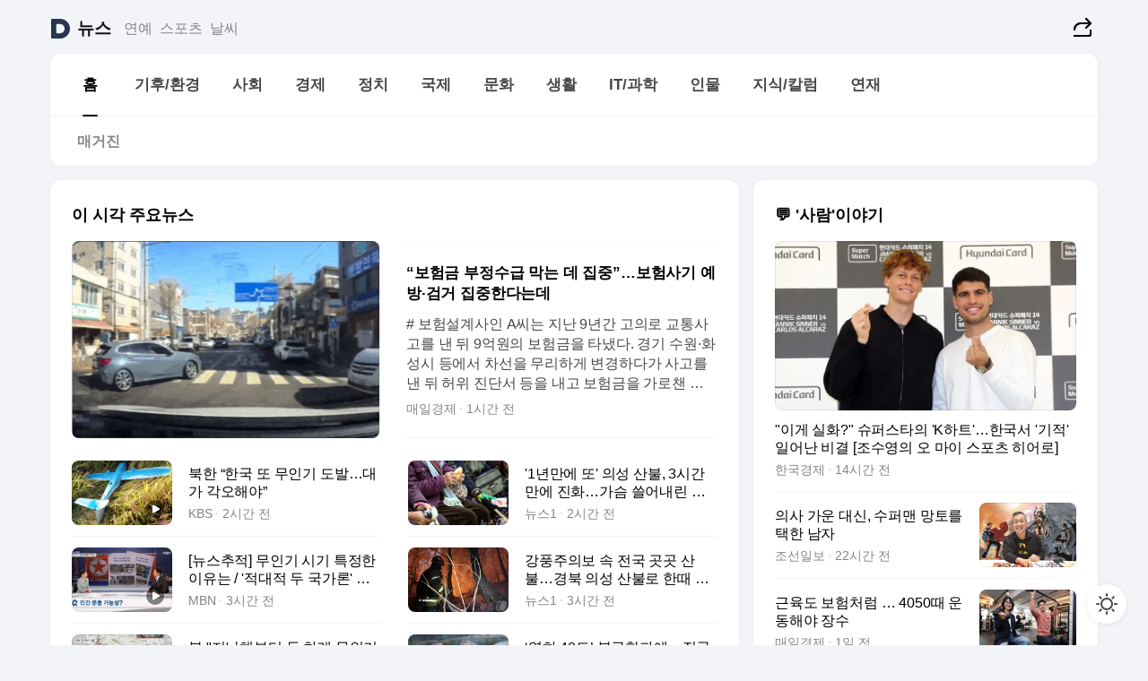

--- FILE ---
content_type: text/html
request_url: https://news.daum.net/
body_size: 100814
content:
<!DOCTYPE html>
<html lang="ko" class="pcweb">
	<head>
		<meta charset="utf-8" >
		<link rel="icon" href="https://t1.daumcdn.net/top/favicon/20241223/daum64x64.png" >
		<meta name="format-detection" content="telephone=no" >
		<meta 			name="viewport"
			content="width=device-width,initial-scale=1,minimum-scale=1,maximum-scale=1,user-scalable=no"
		>

		<script type="text/javascript" src="//t1.daumcdn.net/tiara/js/v1/tiara-1.2.0.min.js"></script>
		<script>
			function setDarkTheme(isDark) {
				document.documentElement.setAttribute('data-darktheme', isDark ? 'true' : 'false')
			}

			//TODO 다크모드
			if (window.matchMedia) {
				const storedThemeMode =
					(window.localStorage ? window.localStorage.getItem('selectedThemeMode') : null) || 'auto'

				if (storedThemeMode === 'auto') {
					const colorSchemeDark = window.matchMedia('(prefers-color-scheme: dark)')
					if (colorSchemeDark) {
						setDarkTheme(colorSchemeDark.matches)
					}
				} else {
					setDarkTheme(storedThemeMode === 'dark')
				}
			}
		</script>
		<link href="https://t1.daumcdn.net/top/tiller-pc/modoo-web/production/20251217111702/css/modoo.css" rel="stylesheet" >
		<title>다음뉴스 | 홈</title><meta property="og:title" content="다음뉴스 | 홈"> <meta property="og:description" content="다음뉴스"> <meta property="og:image" content="https://t1.daumcdn.net/liveboard/uploader/apps/modoo/bec06a577ee148b0a4baaf5aaa2bc9e2.png"> <meta name="description" content="다음뉴스"> 
	</head>
	<body id="modooRootContainer" data-sveltekit-preload-data="off" data-sveltekit-reload style="overflow-y: scroll">
		<div class="direct-link"><a href="#mainContent">본문 바로가기</a><a href="#gnbContent" id="gnbLink">메뉴 바로가기</a></div><div style="display: contents" class="pcweb" data-layout="PC">       <style>@charset "UTF-8";/*** 뉴스 섹션 ***/
#modoo .link_refresh{background-color:#fff;}
/* 레이아웃 */
#modoo .content-article .box_comp:first-of-type{margin-top:8px;}
#modoo .content-article .box_bnr_bizboard:first-of-type{margin-top:0;}
.mobile #modoo .box_bnr_bizboard + .box_grid{margin-top:-8px;}
/* header */
#modoo .head_service .logo_daum svg{fill:#273552;}
/* footer */
#modoo .doc-footer .inner_foot{margin:0;padding-top:32px;}
#modoo .doc-footer .list_foot{display:flex;flex-wrap:wrap;justify-content:center;}
#modoo .doc-footer .list_foot li{display:inline-block;position:relative;vertical-align:top;}
#modoo .doc-footer .list_foot li + li{padding-left:2px;}
#modoo .doc-footer small{padding-top:16px;}
/* 티커 */
.mobile #modoo .opt_rolling{margin-top:12px;}
/*** PC ***/
/* 레이아웃 */
.pcweb #modoo .box_grid{display:flex;}
.pcweb #modoo .grid_half{flex:1;min-width:0;}
.pcweb #modoo .grid_half + .grid_half{margin-left:16px;}
/* footer */
.pcweb #modoo .doc-footer .inner_foot{padding-top:55px;}
.pcweb #modoo .doc-footer small{padding-top:10px;}
/* 연재 - 전체페이지 */
.pcweb #modoo .content-article .box_news_series .item_newsbasic .tit_txt{display:block;display:-webkit-box;overflow:hidden;word-break:break-all;-webkit-box-orient:vertical;-webkit-line-clamp:2;max-height:2.5em;font-weight:400;font-size:1em;line-height:1.25;white-space:normal;}
.pcweb #modoo .content-article .box_news_series .item_newsbasic .wrap_thumb{width:108px;height:72px;margin-left:12px;background-size:26px 26px;}
.pcweb #modoo .content-article .box_news_series .item_newsbasic .desc_txt{display:none;}
/* 공통 이미지 */
#modoo .ico_news{display:block;overflow:hidden;font-size:1px;line-height:0;vertical-align:top;background:url(//t1.daumcdn.net/media/news/news2024/m/ico_news.svg) 0 0 no-repeat;background-size:200px 200px;color:transparent;}
/* 공통 */
#modoo .tit_news_etc{display:block;padding:20px 0 16px;font-weight:700;font-size:1.313em;line-height:1.19;border-bottom:solid 1px #000;}
#modoo .tit_list_etc{display:block;padding:10px 0 0 20px;font-weight:700;font-size:1.063em;line-height:1.29;text-indent:-20px;}
#modoo .etc_box{padding:20px 0;margin-top:20px;border-top:solid 1px rgba(0,0,0,0.04);}
#modoo .etc_box + .group_btn{justify-content:center;}
#modoo .news_etc .line_divider_4{margin-top:20px;padding-top:20px;border-top:solid 1px rgba(0,0,0,0.04);}
#modoo .news_etc .subtit_list_etc{display:block;font-weight:700;line-height:1.37;}
#modoo .news_etc .desc_box{padding-top:16px;}
#modoo .news_etc .group_btn.type_multiple{display:flex;flex-wrap:wrap;margin:-12px 0 0 -8px;}
#modoo .news_etc .group_btn.type_multiple .link_moreview{margin:12px 0 0 8px;}
#modoo .news_etc .area_etc .group_btn{text-align:left;padding-top:8px;}
#modoo .news_etc .list_box .tit_list_etc{padding-top:30px;}
#modoo .news_etc .list_etc li{position:relative;margin:8px 0 0 22px;color:rgba(0,0,0,0.72);line-height:1.37;}
#modoo .news_etc .list_etc li:before{display:block;position:absolute;top:8px;left:-13px;width:5px;height:5px;border-radius:50%;background-color:rgba(0,0,0,0.64);content:'';}
#modoo .news_etc .sublist_etc li{position:relative;margin:12px 0 0 14px;line-height:1.46;color:rgba(0,0,0,0.72);font-size:0.938em;}
#modoo .news_etc .sublist_etc li:before{display:block;position:absolute;top:8px;left:-12px;width:5px;height:5px;border-radius:50%;background-color:rgba(0,0,0,0.64);content:'';}
#modoo .news_etc .sublist_etc li + li{margin-top:20px;}
#modoo .news_etc .sublist_etc li .fc_emph{display:block;margin-top:8px;color:#4881F7;}
#modoo .news_etc .sublist_etc .tit_sublist{display:block;font-weight:400;padding-bottom:4px;}
#modoo .news_etc .etc_box .area_etc{padding-left:14px;}
#modoo .news_etc .etc_box .area_etc .desc_box{padding-top:8px;font-size:0.938em;line-height:1.46;}
#modoo .news_etc .bg_etc{display:block;overflow:hidden;max-width:none;font-size:0;line-height:0;text-indent:-9999px;background-repeat:no-repeat;margin:0 auto;}
#modoo .news_etc .bg_etc.list_process1{height:590px;background-image:url(//t1.daumcdn.net/media/news/news2024/m/img_list_process1.png);background-size:320px 590px;}
#modoo .news_etc .bg_etc.list_process2{height:734px;background-image:url(//t1.daumcdn.net/media/news/news2024/m/img_list_process2_251114.png);background-size:320px 734px;}
#modoo .news_etc .bg_etc.list_process3{height:553px;background-image:url(//t1.daumcdn.net/media/news/news2024/m/img_list_process3.png);background-size:320px 553px;}
#modoo .news_etc .process_pc{display:none;}
#modoo .news_etc .m_hide{display:none;}
/* box_etc_edit */
#modoo .box_etc_edit .etc_box{border-bottom:solid 1px rgba(0,0,0,0.04);}
#modoo .box_etc_edit .etc_box .desc_box{padding-top:0;}
/* box_etc_newscenter24 */
#modoo .box_etc_newscenter24 .etc_box .desc_box{padding-top:12px;line-height:1.37;color:rgba(0,0,0,0.72);}
#modoo .ico_time{width:22px;height:22px;}
#modoo .ico_call{width:22px;height:22px;background-position:-30px 0;}
#modoo .ico_fax{width:22px;height:22px;background-position:-60px 0;}
#modoo .group_service{display:flex;flex-wrap:wrap;padding-top:4px;margin-left:-12px;}
#modoo .group_service .item_service{display:inline-flex;align-items:center;justify-content:flex-start;margin:12px 0 0 12px;background-color:#F2F4F7;border-radius:8px;padding:13px 18px;font-size:0.938em;font-weight:700;line-height:1.46;word-break:break-all;}
#modoo .group_service .item_service .ico_news{flex-shrink:0;margin-right:8px;}
#modoo .box_etc_newscenter24 .list_box .tit_list_etc:first-child{padding-top:0;}
#modoo .box_etc_newscenter24 .etc_box{padding-bottom:0;}
#modoo .box_etc_newscenter24 .line_divider_4 + .sublist_etc li:first-child{margin-top:0;}
/* PC */
.pcweb #modoo .tit_news_etc{padding:30px 0 21px;}
.pcweb #modoo .line_divider_4{padding-top:30px;margin-top:30px;}
.pcweb #modoo .box_etc_edit,.pcweb #modoo .box_etc_newscenter24{padding-top:0;}
.pcweb #modoo .news_etc .m_hide{display:block;}
.pcweb #modoo .news_etc .pc_hide{display:none;}
.pcweb #modoo .news_etc .tit_news_etc{padding:30px 0 19px;}
.pcweb #modoo .news_etc .desc_box{padding-top:30px;}
.pcweb #modoo .news_etc .list_etc{margin-top:10px;}
.pcweb #modoo .news_etc .list_etc li{margin-top:6px;}
.pcweb #modoo .etc_box{margin-top:30px;padding:0;border-bottom:none;}
.pcweb #modoo .news_etc .group_btn{text-align:left;padding-top:16px;}
.pcweb #modoo .news_etc .group_btn.type_multiple{padding-top:16px;margin:0 0 0 -12px;}
.pcweb #modoo .news_etc .group_btn.type_multiple .link_moreview{margin:0 0 0 12px;}
.pcweb #modoo .group_service .item_service{margin:24px 0 0 12px;}
.pcweb #modoo .box_etc_newscenter24 .list_box .tit_list_etc:first-child{padding-top:30px;}
.pcweb #modoo .box_etc_newscenter24 .etc_box .desc_box{padding-top:16px;}
.pcweb #modoo .box_etc_newscenter24 .list_box .tit_list_etc{padding-top:0;}
.pcweb #modoo .news_etc .sublist_etc li{margin-top:30px;}
.pcweb #modoo .news_etc .area_etc .group_btn{padding-top:16px;}
.pcweb #modoo .news_etc .process_m{display:none;}
.pcweb #modoo .news_etc .process_pc{display:block;}
.pcweb #modoo .news_etc .bg_etc{max-width:none;margin-top:24px;}
.pcweb #modoo .news_etc .bg_etc.list_process1{height:658px;background-image:url(//t1.daumcdn.net/media/news/news2024/pc/img_list_process1_pc_251114.png);background-size:753px 658px;}
.pcweb #modoo .news_etc .bg_etc.list_process3{height:320px;background-image:url(//t1.daumcdn.net/media/news/news2024/pc/img_list_process3_pc.png);background-size:735px auto;}
/* 포인트 컬러 */
:root[data-darktheme=true] #modoo .ico_news{background-image:url(//t1.daumcdn.net/media/news/news2024/m/ico_news_dark.svg);}
:root[data-darktheme=true] #modoo .link_refresh{background-color:#1C1E21;}
:root[data-darktheme=true] #modoo .doc-footer .list_foot .btn_foot,:root[data-darktheme=true] #modoo .doc-footer .list_foot #daumMinidaum a{color:rgba(255,255,255,0.72);}
:root[data-darktheme=true] #modoo .doc-footer .info_policy .link_policy{color:rgba(255,255,255,0.48);}
:root[data-darktheme=true] #modoo .doc-footer .info_service{color:rgba(255,255,255,0.48);}
:root[data-darktheme=true] #modoo .tit_news_etc{border-color:#fff;}
:root[data-darktheme=true] #modoo .etc_box,:root[data-darktheme=true] #modoo .news_etc .line_divider_4{border-color:rgba(255,255,255,0.04);}
:root[data-darktheme=true] #modoo .group_box{border-color:rgba(255,255,255,0.08);}
:root[data-darktheme=true] #modoo .group_etc .list_etc li{color:rgba(255,255,255,0.72);}
:root[data-darktheme=true] #modoo .group_etc .list_etc li:before{background-color:rgba(255,255,255,0.72);}
:root[data-darktheme=true] #modoo .group_etc .sublist_etc li{color:rgba(255,255,255,0.72);}
:root[data-darktheme=true] #modoo .group_etc .sublist_etc li:before{background-color:rgba(255,255,255,0.72);}
:root[data-darktheme=true] #modoo .group_service .item_service{background-color:#2C2E33;color:#FFF;}
:root[data-darktheme=true] #modoo .news_etc .sublist_etc li{color:rgba(255,255,255,0.72);}
:root[data-darktheme=true] #modoo .news_etc .sublist_etc li:before{background-color:rgba(255,255,255,0.64);}
:root[data-darktheme=true] #modoo .news_etc .list_etc li{color:rgba(255,255,255,0.72);}
:root[data-darktheme=true] #modoo .news_etc .list_etc li:before{background-color:rgba(255,255,255,0.64);}
:root[data-darktheme=true] #modoo .box_etc_edit .etc_box{border-color:rgba(255,255,255,0.04);}
:root[data-darktheme=true] #modoo .box_etc_newscenter24 .group_box .txt_box{color:#fff;}
:root[data-darktheme=true] #modoo .box_etc_newscenter24 .etc_box .desc_box{color:rgba(255,255,255,0.72);}
:root[data-darktheme=true] #modoo .group_etc .sublist_etc li .fc_emph{color:#78A5FF;}
:root[data-darktheme=true] #modoo .head_service .logo_daum svg{fill:#fff;}</style> <div id="modoo" class="container-doc news-doc">    <header class="doc-header section_header"> <div class="head_service" data-tiara-layer="header"><div class="inner_service"><h1 class="doc-title"><a href="https://daum.net" class="logo_daum" data-tiara-layer="logo" aria-label="Daum" data-svelte-h="svelte-nb8sod"><svg focusable="false" aria-hidden="true" width="24" height="24" viewBox="0 0 24 24" xmlns="http://www.w3.org/2000/svg"><path d="M12 6.36C15.1152 6.36 17.6352 9.072 17.5152 12.2136C17.4024 15.2016 14.8536 17.64 11.8632 17.64H7.91762C7.65362 17.64 7.43762 17.424 7.43762 17.16V6.84C7.43762 6.576 7.65362 6.36 7.91762 6.36H11.9976M12 0H2.40002C1.60562 0 0.960022 0.6456 0.960022 1.44V22.56C0.960022 23.3544 1.60562 24 2.40002 24H12C18.6264 24 24 18.6264 24 12C24 5.3736 18.6264 0 12 0Z"></path></svg></a> <a href="https://news.daum.net" class="logo_service" data-tiara-layer="service">뉴스</a></h1> <div class="doc-relate"><strong class="screen_out" data-svelte-h="svelte-177cra8">관련 서비스</strong> <ul class="list_relate"> <li><a href="https://entertain.daum.net" class="link_service">연예</a> </li> <li><a href="https://sports.daum.net" class="link_service">스포츠</a> </li> <li><a href="https://weather.daum.net" class="link_service">날씨</a> </li></ul></div> <div class="util_header"><div class="util_share"><button type="button" id="rSocialShareButton" class="link_share" data-tiara-layer="share" data-svelte-h="svelte-1g1zbsh"><span class="ico_modoo ico_share">공유하기</span></button></div></div></div></div>  <div id="371ff85c-9d67-406b-865c-aa306d55baec" class="head_section"><nav id="gnbContent" class="section-gnb"><div class="inner_gnb"><h2 class="screen_out" data-svelte-h="svelte-1d9x8yw">메인메뉴</h2> <div class="wrap_gnb"><div class="list_gnb" data-tiara-layer="gnb"> <div class="flicking-viewport  "><div class="flicking-camera"><div data-key="d92befb6-cf42-4c5c-b267-620756d52789" class="flicking-panel" style="order: 9007199254740991"><a href="/news/home" class="link_gnb" role="menuitem" aria-current="page" data-tiara-layer="gnb1"> <span class="txt_gnb">홈</span></a> </div><div data-key="67d04315-e716-49cc-935c-63d21ab53bae" class="flicking-panel" style="order: 9007199254740991"><a href="/news/climate" class="link_gnb" role="menuitem" data-tiara-layer="gnb2"> <span class="txt_gnb">기후/환경</span></a> </div><div data-key="f9c22213-a6bc-4f41-a1db-e62dbe536c58" class="flicking-panel" style="order: 9007199254740991"><a href="/news/society" class="link_gnb" role="menuitem" data-tiara-layer="gnb3"> <span class="txt_gnb">사회</span></a> </div><div data-key="a386756e-e50e-44fa-b218-13479aaca5ba" class="flicking-panel" style="order: 9007199254740991"><a href="/news/economy" class="link_gnb" role="menuitem" data-tiara-layer="gnb4"> <span class="txt_gnb">경제</span></a> </div><div data-key="50f6642c-f83b-450b-bcca-9ee41b8acba9" class="flicking-panel" style="order: 9007199254740991"><a href="/news/politics" class="link_gnb" role="menuitem" data-tiara-layer="gnb5"> <span class="txt_gnb">정치</span></a> </div><div data-key="0232f282-ac08-450a-a12c-2b79a7421185" class="flicking-panel" style="order: 9007199254740991"><a href="/news/world" class="link_gnb" role="menuitem" data-tiara-layer="gnb6"> <span class="txt_gnb">국제</span></a> </div><div data-key="6bb4674e-544f-43a1-ae42-b5de361c9149" class="flicking-panel" style="order: 9007199254740991"><a href="/news/culture" class="link_gnb" role="menuitem" data-tiara-layer="gnb7"> <span class="txt_gnb">문화</span></a> </div><div data-key="3d8b0b16-eec0-4217-979c-c33240c1fe31" class="flicking-panel" style="order: 9007199254740991"><a href="/news/life" class="link_gnb" role="menuitem" data-tiara-layer="gnb8"> <span class="txt_gnb">생활</span></a> </div><div data-key="f2d04eb0-6177-4a03-99ea-c636ac738ee8" class="flicking-panel" style="order: 9007199254740991"><a href="/news/tech" class="link_gnb" role="menuitem" data-tiara-layer="gnb9"> <span class="txt_gnb">IT/과학</span></a> </div><div data-key="282d16ab-fd78-4766-be10-b2a1ea2fa03a" class="flicking-panel" style="order: 9007199254740991"><a href="/news/people" class="link_gnb" role="menuitem" data-tiara-layer="gnb10"> <span class="txt_gnb">인물</span></a> </div><div data-key="39197baa-33a0-434a-b2f3-71b1286a139b" class="flicking-panel" style="order: 9007199254740991"><a href="/news/understanding" class="link_gnb" role="menuitem" data-tiara-layer="gnb11"> <span class="txt_gnb">지식/칼럼</span></a> </div><div data-key="2009ac06-cb89-4d7f-80c8-d4643d79361a" class="flicking-panel" style="order: 9007199254740991"><a href="/news/series" class="link_gnb" role="menuitem" data-tiara-layer="gnb12"> <span class="txt_gnb">연재</span></a> </div></div>  </div> </div></div> </div></nav>   <div class="section-lnb"><div class="inner_lnb"><strong class="screen_out">홈 하위메뉴</strong> <div class="list_lnb" data-tiara-layer="lnb"> <div class="flicking-viewport  "><div class="flicking-camera"><div data-key="16452561-7851-45f9-b5ce-1c7bec17ce42" class="flicking-panel" style="order: 9007199254740991"><a href="#none" class="link_lnb" role="menuitem" aria-current="page" style="" data-tiara-layer="lnb0"> <span class="txt_lnb undefined">홈</span></a> </div><div data-key="8665fe3b-d355-4b3e-a3fc-a76fddb0816e" class="flicking-panel" style="order: 9007199254740991"><a href="#none" class="link_lnb" role="menuitem" style="" data-tiara-layer="lnb1"> <span class="txt_lnb null">매거진</span></a> </div></div>  </div> </div></div></div></div> </header> <hr class="hide"> <div id="mainContent" class="main-content"><article class="content-article"><div class="inner_cont "> <div class="box_comp box_news_headline2" id="58d84141-b8dd-413c-9500-447b39ec29b9" data-tiara-layer="news-basic_B" data-tiara-custom="componentId=58d84141-b8dd-413c-9500-447b39ec29b9&amp;componentTitle=이 시각 주요뉴스&amp;componentClusterTitles=[종합순] 쿼터"><div class="box_tit"> <strong class="tit_box"><span class="txt_box"> 이 시각 주요뉴스</span> </strong>   </div> <ul class="list_newsheadline2"> <li><a class="item_newsheadline2" data-tiara-layer="news" data-tiara-ordnum="1" href="https://v.daum.net/v/20260110213903793" target="_self" data-title="%E2%80%9C%EB%B3%B4%ED%97%98%EA%B8%88%20%EB%B6%80%EC%A0%95%EC%88%98%EA%B8%89%20%EB%A7%89%EB%8A%94%20%EB%8D%B0%20%EC%A7%91%EC%A4%91%E2%80%9D%E2%80%A6%EB%B3%B4%ED%97%98%EC%82%AC%EA%B8%B0%20%EC%98%88%EB%B0%A9%C2%B7%EA%B2%80%EA%B1%B0%20%EC%A7%91%EC%A4%91%ED%95%9C%EB%8B%A4%EB%8A%94%EB%8D%B0" rel=""><div class="wrap_thumb"> <picture>  <source srcset="//img1.daumcdn.net/thumb/S686x440a.q80.fwebp/?fname=https%3A%2F%2Ft1.daumcdn.net%2Fnews%2F202601%2F10%2Fmk%2F20260110213905175rwdk.png&amp;scode=media" type="image/webp">  <source srcset="//img1.daumcdn.net/thumb/S686x440a.q80/?fname=https%3A%2F%2Ft1.daumcdn.net%2Fnews%2F202601%2F10%2Fmk%2F20260110213905175rwdk.png&amp;scode=media">  <img alt="" referrerpolicy="no-referrer" class="img_g"></picture></div> <div class="cont_thumb"><strong class="tit_txt">“보험금 부정수급 막는 데 집중”…보험사기 예방·검거 집중한다는데</strong> <p class="desc_txt"># 보험설계사인 A씨는 지난 9년간 고의로 교통사고를 낸 뒤 9억원의 보험금을 타냈다. 경기 수원·화성시 등에서 차선을 무리하게 변경하다가 사고를 낸 뒤 허위 진단서 등을 내고 보험금을 가로챈 것이다. A씨는 경찰 조사에서 유사한 방식으로 지난 2017년부터 지난해까지 약 9억5000여만원을 가로챈 것으로 조사됐다. 해마다 보험사기로 적발된 금액이 1조원대</p> <span class="info_txt"><span class="con_txt"><span class="txt_info">매일경제</span> <span class="txt_info">1시간 전</span></span> </span></div>  </a> </li> <li><a class="item_newsheadline2" data-tiara-layer="news" data-tiara-ordnum="2" href="https://v.daum.net/v/20260110211050581" target="_self" data-title="%EB%B6%81%ED%95%9C%20%E2%80%9C%ED%95%9C%EA%B5%AD%20%EB%98%90%20%EB%AC%B4%EC%9D%B8%EA%B8%B0%20%EB%8F%84%EB%B0%9C%E2%80%A6%EB%8C%80%EA%B0%80%20%EA%B0%81%EC%98%A4%ED%95%B4%EC%95%BC%E2%80%9D" rel=""><div class="wrap_thumb"><span class="ico_modoo  ico_vod3" data-svelte-h="svelte-1jcdy8h">동영상</span> <picture>  <source srcset="//img1.daumcdn.net/thumb/S686x440a.q80.fwebp/?fname=https%3A%2F%2Ft1.daumcdn.net%2Fnews%2F202601%2F10%2Fkbs%2F20260110215854415lazi.png&amp;scode=media" type="image/webp">  <source srcset="//img1.daumcdn.net/thumb/S686x440a.q80/?fname=https%3A%2F%2Ft1.daumcdn.net%2Fnews%2F202601%2F10%2Fkbs%2F20260110215854415lazi.png&amp;scode=media">  <img alt="" referrerpolicy="no-referrer" class="img_g"></picture></div> <div class="cont_thumb"><strong class="tit_txt">북한 “한국 또 무인기 도발…대가 각오해야”</strong>  <span class="info_txt"><span class="con_txt"><span class="txt_info">KBS</span> <span class="txt_info">2시간 전</span></span> </span></div>  </a> </li> <li><a class="item_newsheadline2" data-tiara-layer="news" data-tiara-ordnum="3" href="https://v.daum.net/v/20260110204836454" target="_self" data-title="'1%EB%85%84%EB%A7%8C%EC%97%90%20%EB%98%90'%20%EC%9D%98%EC%84%B1%20%EC%82%B0%EB%B6%88%2C%203%EC%8B%9C%EA%B0%84%EB%A7%8C%EC%97%90%20%EC%A7%84%ED%99%94%E2%80%A6%EA%B0%80%EC%8A%B4%20%EC%93%B8%EC%96%B4%EB%82%B4%EB%A6%B0%20%EC%A3%BC%EB%AF%BC%EB%93%A4%2C%20%EC%A7%91%EC%9C%BC%EB%A1%9C" rel=""><div class="wrap_thumb"> <picture>  <source srcset="//img1.daumcdn.net/thumb/S686x440a.q80.fwebp/?fname=https%3A%2F%2Ft1.daumcdn.net%2Fnews%2F202601%2F10%2FNEWS1%2F20260110204836813fxdc.jpg&amp;scode=media" type="image/webp">  <source srcset="//img1.daumcdn.net/thumb/S686x440a.q80/?fname=https%3A%2F%2Ft1.daumcdn.net%2Fnews%2F202601%2F10%2FNEWS1%2F20260110204836813fxdc.jpg&amp;scode=media">  <img alt="" referrerpolicy="no-referrer" class="img_g"></picture></div> <div class="cont_thumb"><strong class="tit_txt">'1년만에 또' 의성 산불, 3시간만에 진화…가슴 쓸어내린 주민들, 집으로</strong>  <span class="info_txt"><span class="con_txt"><span class="txt_info">뉴스1</span> <span class="txt_info">2시간 전</span></span> </span></div>  </a> </li> <li><a class="item_newsheadline2" data-tiara-layer="news" data-tiara-ordnum="4" href="https://v.daum.net/v/20260110194526899" target="_self" data-title="%5B%EB%89%B4%EC%8A%A4%EC%B6%94%EC%A0%81%5D%20%EB%AC%B4%EC%9D%B8%EA%B8%B0%20%EC%8B%9C%EA%B8%B0%20%ED%8A%B9%EC%A0%95%ED%95%9C%20%EC%9D%B4%EC%9C%A0%EB%8A%94%20%2F%20'%EC%A0%81%EB%8C%80%EC%A0%81%20%EB%91%90%20%EA%B5%AD%EA%B0%80%EB%A1%A0'%20%ED%8F%AC%EC%84%9D%3F%20%2F%20%EB%82%A8%EB%B6%81%EB%8C%80%ED%99%94%20%EB%8D%94%20%EC%96%B4%EB%A0%A4%EC%9B%8C%EC%A7%80%EB%82%98" rel=""><div class="wrap_thumb"><span class="ico_modoo  ico_vod3" data-svelte-h="svelte-1jcdy8h">동영상</span> <picture>  <source srcset="//img1.daumcdn.net/thumb/S686x440a.q80.fwebp/?fname=https%3A%2F%2Ft1.daumcdn.net%2Fnews%2F202601%2F10%2Fmbn%2F20260110194527346fqud.jpg&amp;scode=media" type="image/webp">  <source srcset="//img1.daumcdn.net/thumb/S686x440a.q80/?fname=https%3A%2F%2Ft1.daumcdn.net%2Fnews%2F202601%2F10%2Fmbn%2F20260110194527346fqud.jpg&amp;scode=media">  <img alt="" referrerpolicy="no-referrer" class="img_g"></picture></div> <div class="cont_thumb"><strong class="tit_txt">[뉴스추적] 무인기 시기 특정한 이유는 / '적대적 두 국가론' 포석? / 남북대화 더 어려워지나</strong>  <span class="info_txt"><span class="con_txt"><span class="txt_info">MBN</span> <span class="txt_info">3시간 전</span></span> </span></div>  </a> </li> <li><a class="item_newsheadline2" data-tiara-layer="news" data-tiara-ordnum="5" href="https://v.daum.net/v/20260110194343886" target="_self" data-title="%EA%B0%95%ED%92%8D%EC%A3%BC%EC%9D%98%EB%B3%B4%20%EC%86%8D%20%EC%A0%84%EA%B5%AD%20%EA%B3%B3%EA%B3%B3%20%EC%82%B0%EB%B6%88%E2%80%A6%EA%B2%BD%EB%B6%81%20%EC%9D%98%EC%84%B1%20%EC%82%B0%EB%B6%88%EB%A1%9C%20%ED%95%9C%EB%95%8C%20%EC%A3%BC%EB%AF%BC%20%EB%8C%80%ED%94%BC(%EC%A2%85%ED%95%A9)" rel=""><div class="wrap_thumb"> <picture>  <source srcset="//img1.daumcdn.net/thumb/S686x440a.q80.fwebp/?fname=https%3A%2F%2Ft1.daumcdn.net%2Fnews%2F202601%2F10%2FNEWS1%2F20260110194343717rdbu.jpg&amp;scode=media" type="image/webp">  <source srcset="//img1.daumcdn.net/thumb/S686x440a.q80/?fname=https%3A%2F%2Ft1.daumcdn.net%2Fnews%2F202601%2F10%2FNEWS1%2F20260110194343717rdbu.jpg&amp;scode=media">  <img alt="" referrerpolicy="no-referrer" class="img_g"></picture></div> <div class="cont_thumb"><strong class="tit_txt">강풍주의보 속 전국 곳곳 산불…경북 의성 산불로 한때 주민 대피(종합)</strong>  <span class="info_txt"><span class="con_txt"><span class="txt_info">뉴스1</span> <span class="txt_info">3시간 전</span></span> </span></div>  </a> </li> <li><a class="item_newsheadline2" data-tiara-layer="news" data-tiara-ordnum="6" href="https://v.daum.net/v/20260110194126870" target="_self" data-title="%EB%B6%81%20%22%EC%A7%80%EB%82%9C%ED%95%B4%EB%B6%80%ED%84%B0%20%EB%91%90%20%EC%B0%A8%EB%A1%80%20%EB%AC%B4%EC%9D%B8%EA%B8%B0%20%EB%8F%84%EB%B0%9C%22%E2%80%A6%EC%A0%95%EB%B6%80%20%22%EB%B3%B4%EC%9C%A0%20%EA%B8%B0%EC%A2%85%20%EC%95%84%EB%83%90%22" rel=""><div class="wrap_thumb"><span class="ico_modoo  ico_vod3" data-svelte-h="svelte-1jcdy8h">동영상</span> <picture>  <source srcset="//img1.daumcdn.net/thumb/S686x440a.q80.fwebp/?fname=https%3A%2F%2Ft1.daumcdn.net%2Fnews%2F202601%2F10%2Fmbn%2F20260110194127325jopl.jpg&amp;scode=media" type="image/webp">  <source srcset="//img1.daumcdn.net/thumb/S686x440a.q80/?fname=https%3A%2F%2Ft1.daumcdn.net%2Fnews%2F202601%2F10%2Fmbn%2F20260110194127325jopl.jpg&amp;scode=media">  <img alt="" referrerpolicy="no-referrer" class="img_g"></picture></div> <div class="cont_thumb"><strong class="tit_txt">북 "지난해부터 두 차례 무인기 도발"…정부 "보유 기종 아냐"</strong>  <span class="info_txt"><span class="con_txt"><span class="txt_info">MBN</span> <span class="txt_info">3시간 전</span></span> </span></div>  </a> </li> <li><a class="item_newsheadline2" data-tiara-layer="news" data-tiara-ordnum="7" href="https://v.daum.net/v/20260110184207306" target="_self" data-title="%E2%80%98%EC%98%81%ED%95%98%2040%EB%8F%84%E2%80%99%20%EB%B6%81%EA%B7%B9%ED%95%9C%ED%8C%8C%EC%97%90%E2%80%A6%EC%A0%84%EA%B5%AD%20%ED%95%9C%ED%8C%8C%ED%8A%B9%EB%B3%B4" rel=""><div class="wrap_thumb"><span class="ico_modoo  ico_vod3" data-svelte-h="svelte-1jcdy8h">동영상</span> <picture>  <source srcset="//img1.daumcdn.net/thumb/S686x440a.q80.fwebp/?fname=https%3A%2F%2Ft1.daumcdn.net%2Fnews%2F202601%2F10%2FChannela%2F20260110184209080avfh.jpg&amp;scode=media" type="image/webp">  <source srcset="//img1.daumcdn.net/thumb/S686x440a.q80/?fname=https%3A%2F%2Ft1.daumcdn.net%2Fnews%2F202601%2F10%2FChannela%2F20260110184209080avfh.jpg&amp;scode=media">  <img alt="" referrerpolicy="no-referrer" class="img_g"></picture></div> <div class="cont_thumb"><strong class="tit_txt">‘영하 40도’ 북극한파에…전국 한파특보</strong>  <span class="info_txt"><span class="con_txt"><span class="txt_info">채널A</span> <span class="txt_info">4시간 전</span></span> </span></div>  </a> </li> <li><a class="item_newsheadline2" data-tiara-layer="news" data-tiara-ordnum="8" href="https://v.daum.net/v/20260110183604243" target="_self" data-title="%22%ED%98%84%EA%B8%88%20%EC%B5%9C%EC%86%8C%2010%EC%96%B5%EC%9D%80%20%EC%9E%88%EC%96%B4%EC%95%BC%20%EC%95%88%EC%A0%84%22%E2%80%A6%EB%B6%80%EB%8F%99%EC%82%B0%20%EC%A0%84%EB%AC%B8%EA%B0%80%EC%9D%98%20%EC%B6%A9%EA%B3%A0" rel=""><div class="wrap_thumb"> <picture>  <source srcset="//img1.daumcdn.net/thumb/S686x440a.q80.fwebp/?fname=https%3A%2F%2Ft1.daumcdn.net%2Fnews%2F202601%2F10%2Fked%2F20260110183606230qwni.jpg&amp;scode=media" type="image/webp">  <source srcset="//img1.daumcdn.net/thumb/S686x440a.q80/?fname=https%3A%2F%2Ft1.daumcdn.net%2Fnews%2F202601%2F10%2Fked%2F20260110183606230qwni.jpg&amp;scode=media">  <img alt="" referrerpolicy="no-referrer" class="img_g"></picture></div> <div class="cont_thumb"><strong class="tit_txt">"현금 최소 10억은 있어야 안전"…부동산 전문가의 충고</strong>  <span class="info_txt"><span class="con_txt"><span class="txt_info">한국경제</span> <span class="txt_info">4시간 전</span></span> </span></div>  </a> </li> <li><a class="item_newsheadline2" data-tiara-layer="news" data-tiara-ordnum="9" href="https://v.daum.net/v/20260110181912100" target="_self" data-title="%EC%A0%95%EC%B9%98%EA%B6%8C%20%EC%98%A8%EB%8F%84%20%EC%B0%A8...%22%EC%98%88%EB%8A%A5%20%EC%9E%AC%ED%8C%90%22%20vs%20%22%EC%82%AC%EB%B2%95%EB%B6%80%EC%9D%98%20%EC%8B%9C%EA%B0%84%22" rel=""><div class="wrap_thumb"><span class="ico_modoo  ico_vod3" data-svelte-h="svelte-1jcdy8h">동영상</span> <picture>  <source srcset="//img1.daumcdn.net/thumb/S686x440a.q80.fwebp/?fname=https%3A%2F%2Ft1.daumcdn.net%2Fnews%2F202601%2F10%2FYTN%2F20260110181913275oupb.jpg&amp;scode=media" type="image/webp">  <source srcset="//img1.daumcdn.net/thumb/S686x440a.q80/?fname=https%3A%2F%2Ft1.daumcdn.net%2Fnews%2F202601%2F10%2FYTN%2F20260110181913275oupb.jpg&amp;scode=media">  <img alt="" referrerpolicy="no-referrer" class="img_g"></picture></div> <div class="cont_thumb"><strong class="tit_txt">정치권 온도 차..."예능 재판" vs "사법부의 시간"</strong>  <span class="info_txt"><span class="con_txt"><span class="txt_info">YTN</span> <span class="txt_info">4시간 전</span></span> </span></div>  </a> </li></ul> <div class="group_btn"><a href="#none" class="link_refresh" data-tiara-layer="refresh" data-tiara-ordnum="1"><span class="ico_modoo ico_refresh"></span>새로운<span class="emph_txt">뉴스</span> </a> <div aria-live="polite" class="screen_out"></div></div> <div aria-live="polite" class="screen_out"></div></div>  <div class="box_comp box_bnr_ad3"><div class="item_ad"><ins style="vertical-align:top" class="kakao_ad_area" data-ad-unit="DAN-mmSWWDWHey1VmpXQ" data-ad-width="100%" data-ad-onfail="onAdFailDAN-mmSWWDWHey1VmpXQ"></ins></div></div>  <div class="box_comp box_news_basic" id="e23739a4-8195-4c84-a4a4-d6a1e9e2e661" data-tiara-layer="news-basic" data-tiara-custom="componentId=e23739a4-8195-4c84-a4a4-d6a1e9e2e661&amp;componentTitle=오늘의 연재&amp;componentClusterTitles=음식이야기,경제정책,과학이야기,함께, 동물,마주앉아 인터뷰,미디어,에세이,오비추어리,여론조사,환경"><div class="box_tit"> <strong class="tit_box"><span class="txt_box"> 오늘의 연재</span> </strong>   </div> <div class="tabg_wrap"><div class="tab_g" role="tablist"> <div class="flicking-viewport  "><div class="flicking-camera"><div data-key="336c8219-a44b-4ea1-96cc-ef8921380945" class="flicking-panel" style="order: 9007199254740991"><div class="item_tab" role="presentation"><a draggable="false" href="#" role="tab" aria-selected="true" aria-disabled="false" class="link_tab" data-tiara-layer="tab" data-tiara-ordnum="1">음식이야기 </a></div> </div><div data-key="a0786771-2e07-48ac-9481-9318d44f7b9a" class="flicking-panel" style="order: 9007199254740991"><div class="item_tab" role="presentation"><a draggable="false" href="#" role="tab" aria-selected="false" aria-disabled="false" class="link_tab" data-tiara-layer="tab" data-tiara-ordnum="2">경제정책 </a></div> </div><div data-key="4636350e-f7b8-4962-88b4-1193b167f60a" class="flicking-panel" style="order: 9007199254740991"><div class="item_tab" role="presentation"><a draggable="false" href="#" role="tab" aria-selected="false" aria-disabled="false" class="link_tab" data-tiara-layer="tab" data-tiara-ordnum="3">과학이야기 </a></div> </div><div data-key="a880e643-70a1-4561-a6c6-ddce170609e1" class="flicking-panel" style="order: 9007199254740991"><div class="item_tab" role="presentation"><a draggable="false" href="#" role="tab" aria-selected="false" aria-disabled="false" class="link_tab" data-tiara-layer="tab" data-tiara-ordnum="4">함께, 동물 </a></div> </div><div data-key="92176d15-b99b-47a7-80ba-625a656fdef4" class="flicking-panel" style="order: 9007199254740991"><div class="item_tab" role="presentation"><a draggable="false" href="#" role="tab" aria-selected="false" aria-disabled="false" class="link_tab" data-tiara-layer="tab" data-tiara-ordnum="5">마주앉아 인터뷰 </a></div> </div><div data-key="278f4692-f116-4cc6-934d-f811a4851ba0" class="flicking-panel" style="order: 9007199254740991"><div class="item_tab" role="presentation"><a draggable="false" href="#" role="tab" aria-selected="false" aria-disabled="false" class="link_tab" data-tiara-layer="tab" data-tiara-ordnum="6">미디어 </a></div> </div><div data-key="01edaf34-39c7-42e7-b75a-a4d7cb642af9" class="flicking-panel" style="order: 9007199254740991"><div class="item_tab" role="presentation"><a draggable="false" href="#" role="tab" aria-selected="false" aria-disabled="false" class="link_tab" data-tiara-layer="tab" data-tiara-ordnum="7">에세이 </a></div> </div><div data-key="6f209cac-6d63-4861-8b0a-eae36fbd9513" class="flicking-panel" style="order: 9007199254740991"><div class="item_tab" role="presentation"><a draggable="false" href="#" role="tab" aria-selected="false" aria-disabled="false" class="link_tab" data-tiara-layer="tab" data-tiara-ordnum="8">오비추어리 </a></div> </div><div data-key="54f11d6a-ad19-4106-9ea4-9b824c43bb11" class="flicking-panel" style="order: 9007199254740991"><div class="item_tab" role="presentation"><a draggable="false" href="#" role="tab" aria-selected="false" aria-disabled="false" class="link_tab" data-tiara-layer="tab" data-tiara-ordnum="9">여론조사 </a></div> </div><div data-key="bb96fa6c-a2ff-4949-9ce2-9c9273d6bc58" class="flicking-panel" style="order: 9007199254740991"><div class="item_tab" role="presentation"><a draggable="false" href="#" role="tab" aria-selected="false" aria-disabled="false" class="link_tab" data-tiara-layer="tab" data-tiara-ordnum="10">환경 </a></div> </div></div>  </div></div>  </div>  <ul class="list_newsbasic"> <li><a class="item_newsbasic" data-tiara-layer="news" data-tiara-ordnum="1" href="https://v.daum.net/v/20260110180328963" target="_self" data-title="%EC%84%B8%EC%9B%94%EC%9D%B4%20%EB%8B%B4%EA%B8%B4%20%EC%A0%95%EA%B2%A8%EC%9A%B4%20%EB%A7%9B%EC%9D%98%20%EA%B8%B0%EC%96%B5%E2%80%A6%20%ED%8F%AC%EA%B7%BC%ED%95%A8%EC%9D%84%20%EB%B6%80%EB%A5%B4%EB%84%A4%20%5B%EA%B9%80%EB%8F%99%EA%B8%B0%20%EC%85%B0%ED%94%84%EC%9D%98%20%ED%95%9C%EA%B7%B8%EB%A6%87%5D" rel=""><div class="wrap_thumb"><picture>  <source srcset="//img1.daumcdn.net/thumb/S324x208a.q80.fwebp/?fname=https%3A%2F%2Ft1.daumcdn.net%2Fnews%2F202601%2F10%2Fsegye%2F20260110180329217jjgq.jpg&amp;scode=media" type="image/webp">  <source srcset="//img1.daumcdn.net/thumb/S324x208a.q80/?fname=https%3A%2F%2Ft1.daumcdn.net%2Fnews%2F202601%2F10%2Fsegye%2F20260110180329217jjgq.jpg&amp;scode=media">  <img alt="" referrerpolicy="no-referrer" class="img_g"></picture>  </div> <div class="cont_thumb"><strong class="tit_txt">세월이 담긴 정겨운 맛의 기억… 포근함을 부르네 [김동기 셰프의 한그릇]</strong> <p class="desc_txt">오랜만에 대구로 향한다. 군 복무 시절 수없이 오르내리던 동대구역이 다시 목적지가 됐다. 사람은 변했지만, 여전한 모습의 동대구역은 기억을 불러낸다. 국밥 한 그릇, 소금에 절인 고등어 한 점처럼 시간은 그렇게 맛으로 남아 있었다.    고등어백반과 계란말이 한상  ◆동대구역 경북 성주로 출장이 잡혀 대구행 기차에 올랐다. 성주로 바로 가는 교통편</p> <span class="info_txt"><span class="con_txt"> <span class="txt_info">세계일보</span> <span class="txt_info">5시간 전</span></span> </span></div>  </a> </li> <li><a class="item_newsbasic" data-tiara-layer="news" data-tiara-ordnum="2" href="https://v.daum.net/v/20260110133450245" target="_self" data-title="%EC%A4%91%EA%B5%AD%20%EB%AF%B8%EB%85%80%20%EC%84%9C%EC%8B%9C%EC%99%80%20%EB%B3%B5%EC%96%B4%EB%8A%94%20%EB%AC%B4%EC%8A%A8%20%EA%B4%80%EA%B3%84%3F" rel=""><div class="wrap_thumb"><picture>  <source srcset="//img1.daumcdn.net/thumb/S324x208a.q80.fwebp/?fname=https%3A%2F%2Ft1.daumcdn.net%2Fnews%2F202601%2F10%2Fjournalist%2F20260110133451255limc.jpg&amp;scode=media" type="image/webp">  <source srcset="//img1.daumcdn.net/thumb/S324x208a.q80/?fname=https%3A%2F%2Ft1.daumcdn.net%2Fnews%2F202601%2F10%2Fjournalist%2F20260110133451255limc.jpg&amp;scode=media">  <img alt="" referrerpolicy="no-referrer" class="img_g"></picture>  </div> <div class="cont_thumb"><strong class="tit_txt">중국 미녀 서시와 복어는 무슨 관계?</strong> <p class="desc_txt">사람들은 말한다. “영남에 맛있는 요리가 있어?” 때론 이런 말도 덧붙인다. “거긴 한국에서 제일 먹을 게 없는 도시들이야.” 과연 그럴까? 호남에서 4년, 서울에서 18년, 나머지 시간을 영남에서 살고 있는 필자로선 이런 이야기를 들을 때면 뭔가 말하고 싶은 열망에 몸이 들썩거린다. &lt;역사와 스토리가 있는 영남 음식>은 그런 이유에서 발원한 졸고다. [편</p> <span class="info_txt"><span class="con_txt"> <span class="txt_info">기자협회보</span> <span class="txt_info">9시간 전</span></span> </span></div>  </a> </li> <li><a class="item_newsbasic" data-tiara-layer="news" data-tiara-ordnum="3" href="https://v.daum.net/v/20260110070249433" target="_self" data-title="%EA%B7%B8%EB%8C%80%20%EC%98%A4%EB%8A%98%EC%9D%B4%20%ED%9E%98%EB%93%A4%EA%B3%A0%2C%20%EB%A7%9D%EA%B0%80%EC%A1%8C%EB%8A%94%EA%B0%80%E2%80%A6%EA%B7%B8%20%EA%B7%A0%EC%97%B4%20%EC%82%AC%EC%9D%B4%EB%A1%9C%20%EB%B9%9B%EC%9D%B4%20%EB%93%A4%EC%96%B4%EC%98%A8%EB%8B%A4%EB%A9%B4" rel=""><div class="wrap_thumb"><picture>  <source srcset="//img1.daumcdn.net/thumb/S324x208a.q80.fwebp/?fname=https%3A%2F%2Ft1.daumcdn.net%2Fnews%2F202601%2F10%2FKorMedi%2F20260110070252193vdcj.jpg&amp;scode=media" type="image/webp">  <source srcset="//img1.daumcdn.net/thumb/S324x208a.q80/?fname=https%3A%2F%2Ft1.daumcdn.net%2Fnews%2F202601%2F10%2FKorMedi%2F20260110070252193vdcj.jpg&amp;scode=media">  <img alt="" referrerpolicy="no-referrer" class="img_g"></picture>  </div> <div class="cont_thumb"><strong class="tit_txt">그대 오늘이 힘들고, 망가졌는가…그 균열 사이로 빛이 들어온다면</strong> <p class="desc_txt">필라델피아 '자유의 종'은 '자유의 나라' 미국을 상징하는 종이다. 학창 시절, 교과서에서도 배웠다. 1994년 여름, 펜실베이니아 의대 연수를 위하여 필라델피아에 도착한 다음 날, 자유의 종을 만나러 나섰다. 많은 관광객이 종을 둘러싸고 있었다. 역사 해설사는 종의 역사와 미국의 역사를 엮어 열심히 설명하고 있었다. 해설사는 종이 균열된 역사도 설명하였다</p> <span class="info_txt"><span class="con_txt"> <span class="txt_info">코메디닷컴</span> <span class="txt_info">16시간 전</span></span> </span></div>  </a> </li> <li><a class="item_newsbasic" data-tiara-layer="news" data-tiara-ordnum="4" href="https://v.daum.net/v/20260109050117406" target="_self" data-title="%5B%EA%B3%84%EC%A0%88%EB%86%8D%EC%82%B0%EB%AC%BC%5D%20%ED%9D%99%20%EC%86%8D%EC%9D%98%20%EC%A3%BC%ED%99%A9%EB%B9%9B%20%EC%A7%84%EC%A3%BC%20%EB%8B%B9%EA%B7%BC%20%7C%20%EC%A0%84%EC%9B%90%EC%83%9D%ED%99%9C" rel=""><div class="wrap_thumb"><picture>  <source srcset="//img1.daumcdn.net/thumb/S324x208a.q80.fwebp/?fname=https%3A%2F%2Ft1.daumcdn.net%2Fnews%2F202601%2F09%2Fnongmin%2F20260109050119134zmsa.jpg&amp;scode=media" type="image/webp">  <source srcset="//img1.daumcdn.net/thumb/S324x208a.q80/?fname=https%3A%2F%2Ft1.daumcdn.net%2Fnews%2F202601%2F09%2Fnongmin%2F20260109050119134zmsa.jpg&amp;scode=media">  <img alt="" referrerpolicy="no-referrer" class="img_g"></picture>  </div> <div class="cont_thumb"><strong class="tit_txt">[계절농산물] 흙 속의 주황빛 진주 당근 | 전원생활</strong> <p class="desc_txt">이 기사는 전원의 꿈 일구는 생활정보지 월간  ‘전원생활’  1월호 기사입니다. 당근밭에서 당근을 마주하면 쉽게 시선을 떼기 어렵다. 검은 흙과 대조되는 싱그럽고 푸른 잎, 밝고 선명한 주황빛 뿌리 때문이다. 화려한 색감 속, 강인한 생명력과 영양분을 잔뜩 품은 당근을 만나봤다.   당근은 낭만적인 작물이다. 이맘때 수확하는 당근은 쓸쓸한 계절에 생기를</p> <span class="info_txt"><span class="con_txt"> <span class="txt_info">농민신문</span> <span class="txt_info">2일 전</span></span> </span></div>  </a> </li> <li><a class="item_newsbasic" data-tiara-layer="news" data-tiara-ordnum="5" href="https://v.daum.net/v/20260108230800927" target="_self" data-title="36%EB%85%84%20%EB%A7%8C%EC%97%90%20%EB%8F%8C%EC%95%84%EC%98%A8%20%EC%9A%B0%EC%A7%80%20%EB%9D%BC%EB%A9%B4%E2%80%A6%20%EC%A0%84%ED%86%B5%20%EB%8C%80%EC%8B%A0%20%E2%80%98K%EB%A7%A4%EC%9A%B4%EB%A7%9B%E2%80%99%20%ED%83%9D%ED%96%88%EB%8B%A4%5B%EC%9D%B4%EC%9A%A9%EC%9E%AC%EC%9D%98%20%EC%8B%9D%EC%82%AC%EC%9D%98%20%E7%AA%93%5D" rel=""><div class="wrap_thumb"><picture>  <source srcset="//img1.daumcdn.net/thumb/S324x208a.q80.fwebp/?fname=https%3A%2F%2Ft1.daumcdn.net%2Fnews%2F202601%2F08%2Fdonga%2F20260108230802346fobr.jpg&amp;scode=media" type="image/webp">  <source srcset="//img1.daumcdn.net/thumb/S324x208a.q80/?fname=https%3A%2F%2Ft1.daumcdn.net%2Fnews%2F202601%2F08%2Fdonga%2F20260108230802346fobr.jpg&amp;scode=media">  <img alt="" referrerpolicy="no-referrer" class="img_g"></picture>  </div> <div class="cont_thumb"><strong class="tit_txt">36년 만에 돌아온 우지 라면… 전통 대신 ‘K매운맛’ 택했다[이용재의 식사의 窓]</strong> <p class="desc_txt">이용재 음식평론가2012년 4월 16일 출시된 ‘불닭볶음면’은 한 식품회사의 역사를 다시 썼다. 삼양식품은 불닭볶음면으로 매운맛의 기치를 높이 세워 K푸드의 첨병 역할을 톡톡히 하고 있다. 어디 그뿐인가. 지난 5년간 1216% 치솟은 주가(2일 종가 기준 120만7600원)로 ‘라면계의 엔비디아’라는 기분 좋은 별명을 얻었다. 불닭볶음면을 개발한 김정</p> <span class="info_txt"><span class="con_txt"> <span class="txt_info">동아일보</span> <span class="txt_info">2일 전</span></span> </span></div>  </a> </li></ul> <div class="group_btn"><a href="#none" class="link_refresh" data-tiara-layer="refresh" data-tiara-ordnum="1"><span class="ico_modoo ico_refresh"></span>새로운<span class="emph_txt">연재</span> </a> <div aria-live="polite" class="screen_out"></div></div> <div aria-live="polite" class="screen_out"></div></div>  <div class="box_comp box_news_column" id="636d01ee-21b2-44ba-9427-d2cd44f4f7c9" data-tiara-layer="news-colum" data-tiara-custom="componentId=636d01ee-21b2-44ba-9427-d2cd44f4f7c9&amp;componentTitle=시사 매거진&amp;componentClusterTitles=[뉴스홈] 시사매거진"><div class="box_tit"> <strong class="tit_box"><span class="txt_box"> 시사 매거진</span> </strong>  <div class="wrap_help type_help" data-tiara-layer="tooltip"> <button type="button" class="btn_help" aria-expanded="false"><span class="ico_modoo ico_help" data-svelte-h="svelte-175mque">도움말</span></button> <div class="layer_tooltip"><span class="ico_modoo ico_tooltip"></span> <p class="txt_tooltip">주·월간으로 발행하는 시사전문지 기사를 최신순으로 제공합니다.</p>  <button type="button" class="btn_close" data-svelte-h="svelte-1uszoxy"><span class="ico_modoo ico_close">도움말 팝업 닫기</span></button></div></div> </div> <div class="slide_newscolumn"><div class="wrap_scroll"><ul class="list_newscolumn"><li><a class="item_newscolumn" data-tiara-layer="news" data-tiara-ordnum="1" href="https://v.daum.net/v/20260110182758164" target="_self" data-title="%E4%B8%AD%20%EB%B6%80%ED%92%88%EC%97%90%20%EC%82%BC%EC%84%B1%20%EB%A9%94%EB%AA%A8%EB%A6%AC%EC%B9%B4%EB%93%9C%E2%80%A6%E8%BB%8D%20%E2%80%9C%EB%AF%BC%EA%B0%84%20%EB%AC%B4%EC%9D%B8%EA%B8%B0%20%EA%B0%80%EB%8A%A5%EC%84%B1%20%EC%B2%A0%EC%A0%80%20%EC%A1%B0%EC%82%AC%E2%80%9D" rel=""><div class="wrap_thumb"> <span class="img_g" style="background-image:url(//img1.daumcdn.net/thumb/S700x820a.q80/?fname=https%3A%2F%2Ft1.daumcdn.net%2Fnews%2F202601%2F10%2Fsisapress%2F20260110182800018fclt.jpg&amp;scode=media)"></span></div> <div class="cont_thumb"><strong class="tit_txt">中 부품에 삼성 메모리카드…軍 “민간 무인기 가능성 철저 조사”</strong> <p class="desc_txt">(시사저널=이혜영 기자) 정부는 10일 북한이 한국에서 침투시켰다고 주장한 무인기와 관련해 우리 군이 보유한 기종이 아니라고 선을 그었다. 북한이 공개한 사진 속 기체 사양이 일반인도 쉽게 구매할 수 있는 것이어서 민간 무인기일 가능성이 거론된다. 군 당국은 무인기 운용 주체 등을 철저히 조사하겠다는 입장이다.  김홍철 국방부 국방정책실장은 10일 북한 총</p> <span class="info_txt"><span class="con_txt"><span class="txt_info">시사저널</span> <span class="txt_info">4시간 전</span></span> </span></div>  </a> </li><li><a class="item_newscolumn" data-tiara-layer="news" data-tiara-ordnum="2" href="https://v.daum.net/v/20260110170200368" target="_self" data-title="AI%EA%B0%80%20%EC%BD%94%EB%93%9C%20%EC%A7%A4%20%EB%95%8C%20%ED%8C%80%EC%9E%A5%EC%9D%80%20%EB%AD%90%20%ED%95%98%EB%83%90%EA%B3%A0%3F%E2%80%A6%EA%B7%B8%EB%9E%98%EB%8F%84%20%EB%A6%AC%EB%8D%94%EB%8A%94%20%ED%95%84%EC%9A%94%ED%95%98%EB%8B%A4%20%5B%EC%9D%B8%EC%82%AC%EC%9D%B4%EB%93%9C%EC%95%84%EC%9B%83AI%5D" rel=""><div class="wrap_thumb"> <span class="img_g" style="background-image:url(//img1.daumcdn.net/thumb/S700x820a.q80/?fname=https%3A%2F%2Ft1.daumcdn.net%2Fnews%2F202601%2F10%2Fsisapress%2F20260110170201543muej.jpg&amp;scode=media)"></span></div> <div class="cont_thumb"><strong class="tit_txt">AI가 코드 짤 때 팀장은 뭐 하냐고?…그래도 리더는 필요하다 [인사이드아웃AI]</strong> <p class="desc_txt">(시사저널=고평석 (주)엑셈 대표) 《서울 자가에 대기업 다니는 김 부장 이야기》는 웹소설과 웹툰으로 인기를 끌어 드라마로 제작된 콘텐츠다. 웹툰 못지않게 드라마로도 큰 화제가 됐다. 중간관리자로서 임원 승진에 실패한 주인공 김 부장의 좌절과 극복 과정을 적나라하게 다뤘기 때문이다. 실제 올해 조직 내 리더 역할들의 퇴직 이야기가 수시로 뉴스에 오르내렸다.</p> <span class="info_txt"><span class="con_txt"><span class="txt_info">시사저널</span> <span class="txt_info">6시간 전</span></span> </span></div>  </a> </li></ul></div></div> <div class="group_btn"><a href="#none" class="link_refresh" data-tiara-layer="refresh" data-tiara-ordnum="1"><span class="ico_modoo ico_refresh"></span>새로운<span class="emph_txt">뉴스</span> <span class="count_page"><span class="screen_out" data-svelte-h="svelte-1o6cat8">현재 페이지</span> <em class="num_page">1</em> <span class="txt_bar" data-svelte-h="svelte-9smbok">/</span> <span class="screen_out" data-svelte-h="svelte-1lsj8ok">전체 페이지</span> <span class="total_page">3</span></span></a> <div aria-live="polite" class="screen_out"></div></div> <div aria-live="polite" class="screen_out"></div></div>  <div class="box_comp box_news_column" id="9c90dea9-ce6a-4122-b691-d2fa1c569ca2" data-tiara-layer="news-colum" data-tiara-custom="componentId=9c90dea9-ce6a-4122-b691-d2fa1c569ca2&amp;componentTitle=라이프 매거진&amp;componentClusterTitles=[뉴스홈] 라이프매거진"><div class="box_tit"> <strong class="tit_box"><span class="txt_box"> 라이프 매거진</span> </strong>  <div class="wrap_help type_help" data-tiara-layer="tooltip"> <button type="button" class="btn_help" aria-expanded="false"><span class="ico_modoo ico_help" data-svelte-h="svelte-175mque">도움말</span></button> <div class="layer_tooltip"><span class="ico_modoo ico_tooltip"></span> <p class="txt_tooltip">문화와 생활정보를 담은 라이프 전문지 기사를 최신순으로 제공합니다.</p>  <button type="button" class="btn_close" data-svelte-h="svelte-1uszoxy"><span class="ico_modoo ico_close">도움말 팝업 닫기</span></button></div></div> </div> <div class="slide_newscolumn"><div class="wrap_scroll"><ul class="list_newscolumn"><li><a class="item_newscolumn" data-tiara-layer="news" data-tiara-ordnum="1" href="https://v.daum.net/v/20260110140203490" target="_self" data-title="%22%EC%B0%A2%EC%96%B4%EC%A7%88%20%EB%93%AF%ED%95%9C%20%EB%92%A4%ED%86%B5%EC%88%98%20%ED%86%B5%EC%A6%9D%2C%20%EB%87%8C%EC%A1%B8%EC%A4%91%20%EC%8B%A0%ED%98%B8%EC%9D%BC%20%EC%88%98%20%EC%9E%88%EC%8A%B5%EB%8B%88%EB%8B%A4%22" rel=""><div class="wrap_thumb"> <span class="img_g" style="background-image:url(//img1.daumcdn.net/thumb/S700x820a.q80/?fname=https%3A%2F%2Ft1.daumcdn.net%2Fnews%2F202601%2F10%2FHidoc%2F20260110140209627ujvj.jpg&amp;scode=media)"></span></div> <div class="cont_thumb"><strong class="tit_txt">"찢어질 듯한 뒤통수 통증, 뇌졸중 신호일 수 있습니다"</strong> <p class="desc_txt">일상적인 두통이라 할지라도 통증이 머리 뒤쪽, 즉 '후두부'에 집중된다면 그 원인을 면밀히 따져봐야 한다. 대개 목과 어깨의 근육 긴장이나 과도한 스트레스가 주원인이지만, 신경계 이상이나 혈관 질환이 통증의 기저 원인일 가능성도 배제할 수 없기 때문이다. 특히 전류가 흐르는 듯한 찌릿한 통증이 동반되거나 뇌혈관 질환의 전조증상이 의심되는 경우라면 임상적 중</p> <span class="info_txt"><span class="con_txt"><span class="txt_info">하이닥</span> <span class="txt_info">9시간 전</span></span> </span></div>  </a> </li><li><a class="item_newscolumn" data-tiara-layer="news" data-tiara-ordnum="2" href="https://v.daum.net/v/20260110130204843" target="_self" data-title="%EC%95%84%EB%AA%AC%EB%93%9C%20%ED%95%9C%20%EC%A4%8C%EC%9C%BC%EB%A1%9C%20%ED%94%BC%EB%B6%80%20%EA%B1%B4%EA%B0%95%C2%B7%EB%A9%B4%EC%97%AD%EB%A0%A5%20UP%3F...%EB%B9%84%ED%83%80%EB%AF%BC%20E%20%ED%92%8D%EB%B6%80%ED%95%9C%20%EC%8B%9D%ED%92%88%208" rel=""><div class="wrap_thumb"> <span class="img_g" style="background-image:url(//img1.daumcdn.net/thumb/S700x820a.q80/?fname=https%3A%2F%2Ft1.daumcdn.net%2Fnews%2F202601%2F10%2FHidoc%2F20260110130206667wkjg.jpg&amp;scode=media)"></span></div> <div class="cont_thumb"><strong class="tit_txt">아몬드 한 줌으로 피부 건강·면역력 UP?...비타민 E 풍부한 식품 8</strong> <p class="desc_txt">비타민 E는 우리 몸의 세포를 공격하는 활성산소를 억제하는 강력한 항산화제로, 노화 방지, 피부 건강, 면역력 강화는 물론 심혈관 질환 예방에도 도움을 주는 지용성 비타민이다. 성인 기준 비타민 E의 일일 권장 섭취량은 15mg이지만, 현대인의 대다수가 이를 식단에서 충분히 섭취하지 못하고 있다. 하지만 부족한 섭취량을 보충제로만 채우는 것은 위험할 수 있</p> <span class="info_txt"><span class="con_txt"><span class="txt_info">하이닥</span> <span class="txt_info">10시간 전</span></span> </span></div>  </a> </li></ul></div></div> <div class="group_btn"><a href="#none" class="link_refresh" data-tiara-layer="refresh" data-tiara-ordnum="1"><span class="ico_modoo ico_refresh"></span>새로운<span class="emph_txt">뉴스</span> <span class="count_page"><span class="screen_out" data-svelte-h="svelte-1o6cat8">현재 페이지</span> <em class="num_page">1</em> <span class="txt_bar" data-svelte-h="svelte-9smbok">/</span> <span class="screen_out" data-svelte-h="svelte-1lsj8ok">전체 페이지</span> <span class="total_page">3</span></span></a> <div aria-live="polite" class="screen_out"></div></div> <div aria-live="polite" class="screen_out"></div></div>  <div class="box_comp box_news_basic" id="b770f07e-b033-4d31-9510-edfce32e1fb7" data-tiara-layer="photo-styler" data-tiara-custom="componentId=b770f07e-b033-4d31-9510-edfce32e1fb7&amp;componentTitle=사진으로 본 오늘&amp;componentClusterTitles=포토뉴스,청계천 옆 사진관,쿠키포토,오늘의 1면 사진,뉴스1 PICK,경향포토,포토뉴스,노컷한컷,한강로 사진관,TF사진관,오마이포토,한 컷의 울림,정동길 옆 사진관,사진잇슈,모멘트,렌즈로 본 세상,아이포토,포토IN,포토 in 월드,사진의 조각,이상섭의 포토가게"><div class="box_tit"> <strong class="tit_box"><a class="link_tit" data-tiara-layer="title" href="https://news.daum.net/photo" target="_self" rel=""><span class="txt_box"> 사진으로 본 오늘 <span class="ico_modoo ico_arrow4"></span></span> </a></strong>   </div> <div class="tabg_wrap"><div class="tab_g" role="tablist"> <div class="flicking-viewport  "><div class="flicking-camera"><div data-key="abb4fbbe-a082-4dc1-8329-40b899f5f6db" class="flicking-panel" style="order: 9007199254740991"><div class="item_tab" role="presentation"><a draggable="false" href="#" role="tab" aria-selected="true" aria-disabled="false" class="link_tab" data-tiara-layer="tab" data-tiara-ordnum="1">포토뉴스 </a></div> </div><div data-key="98b17c1e-d849-4134-bcd3-d4be5b1ef6f1" class="flicking-panel" style="order: 9007199254740991"><div class="item_tab" role="presentation"><a draggable="false" href="#" role="tab" aria-selected="false" aria-disabled="false" class="link_tab" data-tiara-layer="tab" data-tiara-ordnum="2">청계천 옆 사진관 </a></div> </div><div data-key="be75f5ee-51cc-4bbd-ba76-190690d38214" class="flicking-panel" style="order: 9007199254740991"><div class="item_tab" role="presentation"><a draggable="false" href="#" role="tab" aria-selected="false" aria-disabled="false" class="link_tab" data-tiara-layer="tab" data-tiara-ordnum="3">쿠키포토 </a></div> </div><div data-key="fbc57909-3b65-44f3-b342-af43d77843b3" class="flicking-panel" style="order: 9007199254740991"><div class="item_tab" role="presentation"><a draggable="false" href="#" role="tab" aria-selected="false" aria-disabled="false" class="link_tab" data-tiara-layer="tab" data-tiara-ordnum="4">오늘의 1면 사진 </a></div> </div><div data-key="9b9bad27-942b-4691-99e9-1a64195781cc" class="flicking-panel" style="order: 9007199254740991"><div class="item_tab" role="presentation"><a draggable="false" href="#" role="tab" aria-selected="false" aria-disabled="false" class="link_tab" data-tiara-layer="tab" data-tiara-ordnum="5">뉴스1 PICK </a></div> </div><div data-key="84c72496-472f-438b-a352-aa8025a83f7b" class="flicking-panel" style="order: 9007199254740991"><div class="item_tab" role="presentation"><a draggable="false" href="#" role="tab" aria-selected="false" aria-disabled="false" class="link_tab" data-tiara-layer="tab" data-tiara-ordnum="6">경향포토 </a></div> </div><div data-key="3257da31-76e6-4549-86b7-971663361140" class="flicking-panel" style="order: 9007199254740991"><div class="item_tab" role="presentation"><a draggable="false" href="#" role="tab" aria-selected="false" aria-disabled="false" class="link_tab" data-tiara-layer="tab" data-tiara-ordnum="7">포토뉴스 </a></div> </div><div data-key="c729798c-5752-4eb0-86e5-0b246cfe8237" class="flicking-panel" style="order: 9007199254740991"><div class="item_tab" role="presentation"><a draggable="false" href="#" role="tab" aria-selected="false" aria-disabled="false" class="link_tab" data-tiara-layer="tab" data-tiara-ordnum="8">노컷한컷 </a></div> </div><div data-key="a2b7afca-598e-4e55-b8ac-8507894109be" class="flicking-panel" style="order: 9007199254740991"><div class="item_tab" role="presentation"><a draggable="false" href="#" role="tab" aria-selected="false" aria-disabled="false" class="link_tab" data-tiara-layer="tab" data-tiara-ordnum="9">한강로 사진관 </a></div> </div><div data-key="b3f09f17-1736-4b79-9923-ac4301192b82" class="flicking-panel" style="order: 9007199254740991"><div class="item_tab" role="presentation"><a draggable="false" href="#" role="tab" aria-selected="false" aria-disabled="false" class="link_tab" data-tiara-layer="tab" data-tiara-ordnum="10">TF사진관 </a></div> </div><div data-key="1387a067-8766-4057-b85a-6fddb96a4a3e" class="flicking-panel" style="order: 9007199254740991"><div class="item_tab" role="presentation"><a draggable="false" href="#" role="tab" aria-selected="false" aria-disabled="false" class="link_tab" data-tiara-layer="tab" data-tiara-ordnum="11">오마이포토 </a></div> </div><div data-key="4ac8df0d-9884-44fb-a6e2-83f4a9740345" class="flicking-panel" style="order: 9007199254740991"><div class="item_tab" role="presentation"><a draggable="false" href="#" role="tab" aria-selected="false" aria-disabled="false" class="link_tab" data-tiara-layer="tab" data-tiara-ordnum="12">한 컷의 울림 </a></div> </div><div data-key="50312762-e970-46d5-a6e7-e7c9d33f53d5" class="flicking-panel" style="order: 9007199254740991"><div class="item_tab" role="presentation"><a draggable="false" href="#" role="tab" aria-selected="false" aria-disabled="false" class="link_tab" data-tiara-layer="tab" data-tiara-ordnum="13">정동길 옆 사진관 </a></div> </div><div data-key="10f4745e-63f9-4928-a4ed-f2b51b62ed75" class="flicking-panel" style="order: 9007199254740991"><div class="item_tab" role="presentation"><a draggable="false" href="#" role="tab" aria-selected="false" aria-disabled="false" class="link_tab" data-tiara-layer="tab" data-tiara-ordnum="14">사진잇슈 </a></div> </div><div data-key="afa46951-56ab-4eb7-8d36-43fbe11b9bac" class="flicking-panel" style="order: 9007199254740991"><div class="item_tab" role="presentation"><a draggable="false" href="#" role="tab" aria-selected="false" aria-disabled="false" class="link_tab" data-tiara-layer="tab" data-tiara-ordnum="15">모멘트 </a></div> </div><div data-key="d28577f3-22d6-44c9-af07-6c123b50186b" class="flicking-panel" style="order: 9007199254740991"><div class="item_tab" role="presentation"><a draggable="false" href="#" role="tab" aria-selected="false" aria-disabled="false" class="link_tab" data-tiara-layer="tab" data-tiara-ordnum="16">렌즈로 본 세상 </a></div> </div><div data-key="f976d739-22d5-469f-bdeb-45a758a7275f" class="flicking-panel" style="order: 9007199254740991"><div class="item_tab" role="presentation"><a draggable="false" href="#" role="tab" aria-selected="false" aria-disabled="false" class="link_tab" data-tiara-layer="tab" data-tiara-ordnum="17">아이포토 </a></div> </div><div data-key="8720909a-6560-4cb1-8e31-89c12d26af73" class="flicking-panel" style="order: 9007199254740991"><div class="item_tab" role="presentation"><a draggable="false" href="#" role="tab" aria-selected="false" aria-disabled="false" class="link_tab" data-tiara-layer="tab" data-tiara-ordnum="18">포토IN </a></div> </div><div data-key="2d4e1974-d036-4291-9b9c-48e440071b3e" class="flicking-panel" style="order: 9007199254740991"><div class="item_tab" role="presentation"><a draggable="false" href="#" role="tab" aria-selected="false" aria-disabled="false" class="link_tab" data-tiara-layer="tab" data-tiara-ordnum="19">포토 in 월드 </a></div> </div><div data-key="85b17d84-a576-4ef3-8d63-6d2f42604717" class="flicking-panel" style="order: 9007199254740991"><div class="item_tab" role="presentation"><a draggable="false" href="#" role="tab" aria-selected="false" aria-disabled="false" class="link_tab" data-tiara-layer="tab" data-tiara-ordnum="20">사진의 조각 </a></div> </div><div data-key="d781e6e7-35a0-46c6-a853-d22299785ab6" class="flicking-panel" style="order: 9007199254740991"><div class="item_tab" role="presentation"><a draggable="false" href="#" role="tab" aria-selected="false" aria-disabled="false" class="link_tab" data-tiara-layer="tab" data-tiara-ordnum="21">이상섭의 포토가게 </a></div> </div></div>  </div></div>  </div> <ul class="list_photo"></ul>  <div class="group_btn"><a href="#none" class="link_refresh" data-tiara-layer="refresh" data-tiara-ordnum="1"><span class="ico_modoo ico_refresh"></span>새로운<span class="emph_txt">포토</span> </a> <div aria-live="polite" class="screen_out"></div></div></div> </div></article> <aside class="content-aside"><div class="inner_cont "> <div class="box_comp box_news_headline2" id="b487c0a9-b532-4caf-826c-b4a176234ed3" data-tiara-layer="news-basic_B" data-tiara-custom="componentId=b487c0a9-b532-4caf-826c-b4a176234ed3&amp;componentTitle=💬 '사람'이야기&amp;componentClusterTitles=[주요-2차] 사람"><div class="box_tit"> <strong class="tit_box"><span class="txt_box"> 💬 '사람'이야기</span> </strong>   </div> <ul class="list_newsheadline2"> <li><a class="item_newsheadline2" data-tiara-layer="news" data-tiara-ordnum="1" href="https://v.daum.net/v/20260110090201577" target="_self" data-title="%22%EC%9D%B4%EA%B2%8C%20%EC%8B%A4%ED%99%94%3F%22%20%EC%8A%88%ED%8D%BC%EC%8A%A4%ED%83%80%EC%9D%98%20'K%ED%95%98%ED%8A%B8'%E2%80%A6%ED%95%9C%EA%B5%AD%EC%84%9C%20'%EA%B8%B0%EC%A0%81'%20%EC%9D%BC%EC%96%B4%EB%82%9C%20%EB%B9%84%EA%B2%B0%20%5B%EC%A1%B0%EC%88%98%EC%98%81%EC%9D%98%20%EC%98%A4%20%EB%A7%88%EC%9D%B4%20%EC%8A%A4%ED%8F%AC%EC%B8%A0%20%ED%9E%88%EC%96%B4%EB%A1%9C%5D" rel=""><div class="wrap_thumb"> <picture>  <source srcset="//img1.daumcdn.net/thumb/S686x440a.q80.fwebp/?fname=https%3A%2F%2Ft1.daumcdn.net%2Fnews%2F202601%2F10%2Fked%2F20260110090202963mbub.jpg&amp;scode=media" type="image/webp">  <source srcset="//img1.daumcdn.net/thumb/S686x440a.q80/?fname=https%3A%2F%2Ft1.daumcdn.net%2Fnews%2F202601%2F10%2Fked%2F20260110090202963mbub.jpg&amp;scode=media">  <img alt="" referrerpolicy="no-referrer" class="img_g"></picture></div> <div class="cont_thumb"><strong class="tit_txt">"이게 실화?" 슈퍼스타의 'K하트'…한국서 '기적' 일어난 비결 [조수영의 오 마이 스포츠 히어로]</strong> <p class="desc_txt">"이거, 실화야?" 지난해 11월, 남자 테니스 세계 1, 2위 카를로스 알카라스(스페인)와 얀니크 신네르(이탈리아)가 한국에서 맞대결을 펼친다는 소식이 전해졌을 때 많은 테니스 팬들은 기분좋은 충격을 받았다. 최고의 기량으로 전성기를 구가중인 '세기의 라이벌'의 대결을 한국에서 만날 수 있다는 것, 말 그대로 '슈퍼매치'였기 때문이다.  테니스 팬이라면</p> <span class="info_txt"><span class="con_txt"><span class="txt_info">한국경제</span> <span class="txt_info">14시간 전</span></span> </span></div>  </a> </li> <li><a class="item_newsheadline2" data-tiara-layer="news" data-tiara-ordnum="2" href="https://v.daum.net/v/20260110003207643" target="_self" data-title="%EC%9D%98%EC%82%AC%20%EA%B0%80%EC%9A%B4%20%EB%8C%80%EC%8B%A0%2C%20%EC%88%98%ED%8D%BC%EB%A7%A8%20%EB%A7%9D%ED%86%A0%EB%A5%BC%20%ED%83%9D%ED%95%9C%20%EB%82%A8%EC%9E%90" rel=""><div class="wrap_thumb"> <picture>  <source srcset="//img1.daumcdn.net/thumb/S686x440a.q80.fwebp/?fname=https%3A%2F%2Ft1.daumcdn.net%2Fnews%2F202601%2F10%2Fchosun%2F20260110003208492uaug.jpg&amp;scode=media" type="image/webp">  <source srcset="//img1.daumcdn.net/thumb/S686x440a.q80/?fname=https%3A%2F%2Ft1.daumcdn.net%2Fnews%2F202601%2F10%2Fchosun%2F20260110003208492uaug.jpg&amp;scode=media">  <img alt="" referrerpolicy="no-referrer" class="img_g"></picture></div> <div class="cont_thumb"><strong class="tit_txt">의사 가운 대신, 수퍼맨 망토를 택한 남자</strong>  <span class="info_txt"><span class="con_txt"><span class="txt_info">조선일보</span> <span class="txt_info">22시간 전</span></span> </span></div>  </a> </li> <li><a class="item_newsheadline2" data-tiara-layer="news" data-tiara-ordnum="3" href="https://v.daum.net/v/20260109175407054" target="_self" data-title="%EA%B7%BC%EC%9C%A1%EB%8F%84%20%EB%B3%B4%ED%97%98%EC%B2%98%EB%9F%BC%20%E2%80%A6%204050%EB%95%8C%20%EC%9A%B4%EB%8F%99%ED%95%B4%EC%95%BC%20%EC%9E%A5%EC%88%98" rel=""><div class="wrap_thumb"> <picture>  <source srcset="//img1.daumcdn.net/thumb/S686x440a.q80.fwebp/?fname=https%3A%2F%2Ft1.daumcdn.net%2Fnews%2F202601%2F09%2Fmk%2F20260109191803138gpab.jpg&amp;scode=media" type="image/webp">  <source srcset="//img1.daumcdn.net/thumb/S686x440a.q80/?fname=https%3A%2F%2Ft1.daumcdn.net%2Fnews%2F202601%2F09%2Fmk%2F20260109191803138gpab.jpg&amp;scode=media">  <img alt="" referrerpolicy="no-referrer" class="img_g"></picture></div> <div class="cont_thumb"><strong class="tit_txt">근육도 보험처럼 … 4050때 운동해야 장수</strong>  <span class="info_txt"><span class="con_txt"><span class="txt_info">매일경제</span> <span class="txt_info">1일 전</span></span> </span></div>  </a> </li> <li><a class="item_newsheadline2" data-tiara-layer="news" data-tiara-ordnum="4" href="https://v.daum.net/v/20260109101431529" target="_self" data-title="%E6%95%85%20%EC%95%88%EC%84%B1%EA%B8%B0%20%EC%98%81%EC%A0%95%20%EB%93%A0%20%EC%A0%95%EC%9A%B0%EC%84%B1%E2%80%A6%20%EB%81%9D%EB%82%B4%20%EC%9A%B8%EC%BB%A5%20%22%EC%84%A0%EB%B0%B0%EB%8B%98%EC%9D%80%20%EB%8A%98%20%EC%B2%A0%EC%9D%B8%EC%9D%B4%EC%85%A8%EB%8B%A4%22" rel=""><div class="wrap_thumb"> <picture>  <source srcset="//img1.daumcdn.net/thumb/S686x440a.q80.fwebp/?fname=https%3A%2F%2Ft1.daumcdn.net%2Fnews%2F202601%2F09%2Fhankooki%2F20260109101433635cdwp.jpg&amp;scode=media" type="image/webp">  <source srcset="//img1.daumcdn.net/thumb/S686x440a.q80/?fname=https%3A%2F%2Ft1.daumcdn.net%2Fnews%2F202601%2F09%2Fhankooki%2F20260109101433635cdwp.jpg&amp;scode=media">  <img alt="" referrerpolicy="no-referrer" class="img_g"></picture></div> <div class="cont_thumb"><strong class="tit_txt">故 안성기 영정 든 정우성… 끝내 울컥 "선배님은 늘 철인이셨다"</strong>  <span class="info_txt"><span class="con_txt"><span class="txt_info">한국일보</span> <span class="txt_info">2일 전</span></span> </span></div>  </a> </li> <li><a class="item_newsheadline2" data-tiara-layer="news" data-tiara-ordnum="5" href="https://v.daum.net/v/20260109091123633" target="_self" data-title="%E5%89%8D%EA%B4%80%EC%84%B8%EC%B2%AD%EC%9E%A5%EC%9D%98%20%EC%9C%A0%EB%9D%BC%EC%8B%9C%EC%95%84%20%ED%9A%A1%EB%8B%A8%E2%80%A6%20%E2%80%9C%EC%82%B6%EC%9D%98%20%ED%99%A9%ED%98%BC%EA%B8%B0%EC%97%90%20%EB%82%AD%EB%A7%8C%EC%9D%84%20%EB%B0%B0%EC%9B%A0%EC%A3%A0%E2%80%9D%5BM%20%EC%9D%B8%ED%84%B0%EB%B7%B0%5D" rel=""><div class="wrap_thumb"> <picture>  <source srcset="//img1.daumcdn.net/thumb/S686x440a.q80.fwebp/?fname=https%3A%2F%2Ft1.daumcdn.net%2Fnews%2F202601%2F09%2Fmunhwa%2F20260109095326708ntog.jpg&amp;scode=media" type="image/webp">  <source srcset="//img1.daumcdn.net/thumb/S686x440a.q80/?fname=https%3A%2F%2Ft1.daumcdn.net%2Fnews%2F202601%2F09%2Fmunhwa%2F20260109095326708ntog.jpg&amp;scode=media">  <img alt="" referrerpolicy="no-referrer" class="img_g"></picture></div> <div class="cont_thumb"><strong class="tit_txt">前관세청장의 유라시아 횡단… “삶의 황혼기에 낭만을 배웠죠”[M 인터뷰]</strong>  <span class="info_txt"><span class="con_txt"><span class="txt_info">문화일보</span> <span class="txt_info">2일 전</span></span> </span></div>  </a> </li></ul> <div class="group_btn"><a href="#none" class="link_refresh" data-tiara-layer="refresh" data-tiara-ordnum="1"><span class="ico_modoo ico_refresh"></span>새로운<span class="emph_txt">기사</span> </a> <div aria-live="polite" class="screen_out"></div></div> <div aria-live="polite" class="screen_out"></div></div>    <div class="box_comp box_outlink_image" id="342c1d26-9848-4343-bcb8-ba8feb0ecd74" data-tiara-layer="outlink-image" data-tiara-custom="componentId=342c1d26-9848-4343-bcb8-ba8feb0ecd74&amp;componentTitle=인터랙티브 페이지 모음"><div class="box_tit"> <strong class="tit_box"><span class="txt_box"> 인터랙티브 페이지 모음</span> </strong>  <div class="wrap_help type_help" data-tiara-layer="tooltip"> <button type="button" class="btn_help" aria-expanded="false"><span class="ico_modoo ico_help" data-svelte-h="svelte-175mque">도움말</span></button> <div class="layer_tooltip"><span class="ico_modoo ico_tooltip"></span> <p class="txt_tooltip">이슈에 몰입할 수 있도록 언론사가 다양한 시각화 요소를 반영해 제작한 고품질 뉴스 콘텐츠를 만나보세요.</p>  <button type="button" class="btn_close" data-svelte-h="svelte-1uszoxy"><span class="ico_modoo ico_close">도움말 팝업 닫기</span></button></div></div> </div> <ul class="list_outlinkimage"><li class="item_slide" role="listitem"><a class="item_outlinkimage" data-tiara-layer="contents" data-tiara-ordnum="1" href="https://www.khan.co.kr/kh_storytelling/2025/spreadlies/" target="_blank" data-title="%EA%B1%B0%EC%A7%93%EC%9D%84%20%ED%8D%BC%ED%8A%B8%EB%A0%A4%EB%9D%BC" rel="noopener noreferrer"><div class="wrap_thumb"><picture>  <source srcset="//img1.daumcdn.net/thumb/S636x410a.q80.fwebp/?fname=https%3A%2F%2Ft1.daumcdn.net%2Ftop%2Fissue-web%2Fcrop%2F63616c0b-44a2-45b2-b7fd-7c48fc5b81f6&amp;scode=media" type="image/webp">  <source srcset="//img1.daumcdn.net/thumb/S636x410a.q80/?fname=https%3A%2F%2Ft1.daumcdn.net%2Ftop%2Fissue-web%2Fcrop%2F63616c0b-44a2-45b2-b7fd-7c48fc5b81f6&amp;scode=media">  <img alt="" referrerpolicy="no-referrer" class="img_g"></picture></div> <div class="cont_thumb"><strong class="tit_txt">거짓을 퍼트려라</strong> <p class="desc_txt">경향신문은 허위조작정보가 어떻게 만들어지고 퍼트려지는지를 알아볼 수 있는 게임 &lt;거짓을 퍼트려라>를 만들었습니다.</p> <div class="info_txt"><span class="cp_thumb"><picture>  <source srcset="//img1.daumcdn.net/thumb/S48x48a.q80.fwebp/?fname=https%3A%2F%2Ft1.daumcdn.net%2Fnews%2F202211%2F24%2F65%2F20221124050252702zrya.png&amp;scode=media" type="image/webp">  <source srcset="//img1.daumcdn.net/thumb/S48x48a.q80/?fname=https%3A%2F%2Ft1.daumcdn.net%2Fnews%2F202211%2F24%2F65%2F20221124050252702zrya.png&amp;scode=media">  <img alt="" referrerpolicy="no-referrer" width="24" height="24" class="img_cp"></picture></span> <span class="txt_info">경향신문</span></div></div> <span class="screen_out" data-svelte-h="svelte-ceofcm">(새창열림)</span></a> </li><li class="item_slide" role="listitem"><a class="item_outlinkimage" data-tiara-layer="contents" data-tiara-ordnum="2" href="https://dailyquiz.chosun.com/" target="_blank" data-title="%EC%9A%B0%EC%A3%BC%20%EB%8C%80%ED%95%AD%ED%95%B4%20%EC%8B%9C%EB%8C%80" rel="noopener noreferrer"><div class="wrap_thumb"><picture>  <source srcset="//img1.daumcdn.net/thumb/S636x410a.q80.fwebp/?fname=https%3A%2F%2Ft1.daumcdn.net%2Fliveboard%2Fuploader%2Fapps%2Fmodoo%2F8abbaa6927ad4e21a0130fd918214812.png&amp;scode=media" type="image/webp">  <source srcset="//img1.daumcdn.net/thumb/S636x410a.q80/?fname=https%3A%2F%2Ft1.daumcdn.net%2Fliveboard%2Fuploader%2Fapps%2Fmodoo%2F8abbaa6927ad4e21a0130fd918214812.png&amp;scode=media">  <img alt="" referrerpolicy="no-referrer" class="img_g"></picture></div> <div class="cont_thumb"><strong class="tit_txt">우주 대항해 시대</strong> <p class="desc_txt">조선일보 우주 대항해 시대 기획 시리즈는 정부광고 수수료로 조성된 언론진흥기금의 지원을 받았습니다.</p> <div class="info_txt"><span class="cp_thumb"><picture>  <source srcset="//img1.daumcdn.net/thumb/S48x48a.q80.fwebp/?fname=https%3A%2F%2Ft1.daumcdn.net%2Fnews%2F202208%2F17%2F65%2F20220817044931824yzzb.png&amp;scode=media" type="image/webp">  <source srcset="//img1.daumcdn.net/thumb/S48x48a.q80/?fname=https%3A%2F%2Ft1.daumcdn.net%2Fnews%2F202208%2F17%2F65%2F20220817044931824yzzb.png&amp;scode=media">  <img alt="" referrerpolicy="no-referrer" width="24" height="24" class="img_cp"></picture></span> <span class="txt_info">조선일보</span></div></div> <span class="screen_out" data-svelte-h="svelte-ceofcm">(새창열림)</span></a> </li></ul> <div class="group_btn"><button type="button" class="btn_moreview" data-tiara-layer="refresh">
			더보기<span class="ico_modoo ico_fold2"></span></button></div></div>  <div class="box_comp box_bnr_ad2"><div class="item_ad"><ins style="vertical-align:top" class="kakao_ad_area" data-ad-unit="DAN-zP2JKRpb99N1BvcQ" data-ad-width="100%" data-ad-onfail="onAdFailDAN-zP2JKRpb99N1BvcQ"></ins></div></div>  <div class="box_comp box_news_headline2" id="be295540-4ae7-449e-a295-60edaef0753b" data-tiara-layer="news-basic_B" data-tiara-custom="componentId=be295540-4ae7-449e-a295-60edaef0753b&amp;componentTitle=오늘의 그래픽&amp;componentClusterTitles=[뉴스홈] 오늘의 그래픽"><div class="box_tit"> <strong class="tit_box"><span class="txt_box"> 오늘의 그래픽</span> </strong>   </div> <ul class="list_newsheadline2"> <li><a class="item_newsheadline2" data-tiara-layer="news" data-tiara-ordnum="1" href="https://v.daum.net/v/20260109163212739" target="_self" data-title="%5B%EA%B7%B8%EB%9E%98%ED%94%BD%5D%20%EA%B5%AD%EB%AF%BC%EC%97%B0%EA%B8%88%20%EC%88%98%EB%A0%B9%EC%95%A1%C2%B7%EA%B8%B0%EC%A4%80%EC%86%8C%EB%93%9D%EC%9B%94%EC%95%A1%20%EC%9D%B8%EC%83%81" rel=""><div class="wrap_thumb"> <picture>  <source srcset="//img1.daumcdn.net/thumb/S686x440a.q80.fwebp/?fname=https%3A%2F%2Ft1.daumcdn.net%2Fnews%2F202601%2F09%2Fyonhap%2F20260109163212278qjrk.jpg&amp;scode=media" type="image/webp">  <source srcset="//img1.daumcdn.net/thumb/S686x440a.q80/?fname=https%3A%2F%2Ft1.daumcdn.net%2Fnews%2F202601%2F09%2Fyonhap%2F20260109163212278qjrk.jpg&amp;scode=media">  <img alt="" referrerpolicy="no-referrer" class="img_g"></picture></div> <div class="cont_thumb"><strong class="tit_txt">[그래픽] 국민연금 수령액·기준소득월액 인상</strong> <p class="desc_txt">(서울=연합뉴스) 김민지 기자 = 9일 보건복지부에 따르면 올해부터 국민연금과 기초연금 수급자는 물가상승률에 따라 이달부터 2.1% 늘어난 연금을 지급받는다. minfo@yna.co.kr X(트위터) @yonhap_graphics  페이스북 tuney.kr/LeYN1 (끝) ▶제보는 카톡 okjebo</p> <span class="info_txt"><span class="con_txt"><span class="txt_info">연합뉴스</span> <span class="txt_info">1일 전</span></span> </span></div>  </a> </li></ul> <div class="group_btn"><a href="#none" class="link_refresh" data-tiara-layer="refresh" data-tiara-ordnum="1"><span class="ico_modoo ico_refresh"></span>새로운<span class="emph_txt">그래픽</span> </a> <div aria-live="polite" class="screen_out"></div></div> <div aria-live="polite" class="screen_out"></div></div>  <div class="box_comp box_news_headline2" id="a02c6c5c-1d66-4304-9bed-c611600cb555" data-tiara-layer="news-basic_B" data-tiara-custom="componentId=a02c6c5c-1d66-4304-9bed-c611600cb555&amp;componentTitle=오늘의 만평&amp;componentClusterTitles=[뉴스홈] 오늘의 만평 "><div class="box_tit"> <strong class="tit_box"><a class="link_tit" data-tiara-layer="title" href="https://news.daum.net/cartoon" target="_self" rel=""><span class="txt_box"> 오늘의 만평 <span class="ico_modoo ico_arrow4"></span></span> </a></strong>   </div> <ul class="list_newsheadline2"> <li><a class="item_newsheadline2" data-tiara-layer="news" data-tiara-ordnum="1" href="https://v.daum.net/v/20260110170741432" target="_self" data-title="%5B%EB%A7%8C%ED%8F%89%5D%20%EB%B0%B0%EC%8B%A0%EC%9E%90%20%EC%B2%99%EA%B2%B0%EB%B2%95" rel=""><div class="wrap_thumb"> <picture>  <source srcset="//img1.daumcdn.net/thumb/S686x440a.q80.fwebp/?fname=https%3A%2F%2Ft1.daumcdn.net%2Fnews%2F202601%2F10%2Fohmynews%2F20260110170742609ufpi.jpg&amp;scode=media" type="image/webp">  <source srcset="//img1.daumcdn.net/thumb/S686x440a.q80/?fname=https%3A%2F%2Ft1.daumcdn.net%2Fnews%2F202601%2F10%2Fohmynews%2F20260110170742609ufpi.jpg&amp;scode=media">  <img alt="" referrerpolicy="no-referrer" class="img_g"></picture></div> <div class="cont_thumb"><strong class="tit_txt">[만평] 배신자 척결법</strong> <p class="desc_txt">[김완 기자] ▲  열일 의혹 포화ⓒ 김완</p> <span class="info_txt"><span class="con_txt"><span class="txt_info">오마이뉴스</span> <span class="txt_info">6시간 전</span></span> </span></div>  </a> </li></ul> <div class="group_btn"><a href="#none" class="link_refresh" data-tiara-layer="refresh" data-tiara-ordnum="1"><span class="ico_modoo ico_refresh"></span>새로운<span class="emph_txt">만평</span> </a> <div aria-live="polite" class="screen_out"></div></div> <div aria-live="polite" class="screen_out"></div></div>  <div class="box_comp box_news_block" id="7108cb73-54e9-42bb-97f6-c209f967a73d" data-tiara-layer="news-block" data-tiara-custom="componentId=7108cb73-54e9-42bb-97f6-c209f967a73d&amp;componentTitle='발로 뛰다' 현장/르포&amp;componentClusterTitles=[👍자체기사] 현장르포"><div class="box_tit"> <strong class="tit_box"><a class="link_tit" data-tiara-layer="title" href="https://issue.daum.net/news/reportage" target="_self" rel=""><span class="txt_box"> '발로 뛰다' 현장/르포 <span class="ico_modoo ico_arrow4"></span></span> </a></strong>  <div class="wrap_help type_help" data-tiara-layer="tooltip"> <button type="button" class="btn_help" aria-expanded="false"><span class="ico_modoo ico_help" data-svelte-h="svelte-175mque">도움말</span></button> <div class="layer_tooltip"><span class="ico_modoo ico_tooltip"></span> <p class="txt_tooltip">기자가 현장을 발로 뛰며 취재해 생생한 현장의 분위기를 전달하는 기사입니다.</p>  <button type="button" class="btn_close" data-svelte-h="svelte-1uszoxy"><span class="ico_modoo ico_close">도움말 팝업 닫기</span></button></div></div> </div>  <ul class="list_newsblock"> <li><a class="item_newsblock" data-tiara-layer="news" data-tiara-ordnum="1" href="https://v.daum.net/v/20260110200507122" target="_self" data-title="%5B%EB%A5%B4%ED%8F%AC%5D%20%EA%B0%95%ED%92%8D%20%EC%86%8D%EC%97%90%20%EB%B2%88%EC%A7%84%20%EB%B6%88%EA%B8%B8%2C%20%EC%9D%98%EC%84%B1%20%EB%B9%84%EB%B4%89%EB%A6%AC%20%EC%82%B0%EB%B6%88%203%EC%8B%9C%EA%B0%84%EC%9D%98%20%EC%82%AC%ED%88%AC" rel=""><div class="wrap_thumb"><picture>  <source srcset="//img1.daumcdn.net/thumb/S340x230a.q80.fwebp/?fname=https%3A%2F%2Ft1.daumcdn.net%2Fnews%2F202601%2F10%2F551752-SREzwmR%2F20260110200509362impj.jpg&amp;scode=media" type="image/webp">  <source srcset="//img1.daumcdn.net/thumb/S340x230a.q80/?fname=https%3A%2F%2Ft1.daumcdn.net%2Fnews%2F202601%2F10%2F551752-SREzwmR%2F20260110200509362impj.jpg&amp;scode=media">  <img alt="" referrerpolicy="no-referrer" class="img_g"></picture> </div> <div class="cont_thumb"><strong class="tit_txt">[르포] 강풍 속에 번진 불길, 의성 비봉리 산불 3시간의 사투</strong> <span class="info_txt"><span class="con_txt"><span class="txt_info">경북일보</span> <span class="txt_info">3시간 전</span></span> </span></div>  </a> </li> <li><a class="item_newsblock" data-tiara-layer="news" data-tiara-ordnum="2" href="https://v.daum.net/v/20260110080845073" target="_self" data-title="%22%ED%95%98%EB%A3%A8%EC%97%90%20%EB%A7%8E%EA%B2%8C%EB%8A%94%20%EC%88%98%EB%B0%B1%20%EB%A7%88%EB%A6%AC%20%EC%9E%A1%EC%95%84%22%20%EC%B6%98%EC%B2%9C%20%EA%B2%A8%EC%9A%B8%EB%82%9A%EC%8B%9C%20'%EC%84%B1%EC%A7%80'%20%EA%B0%80%EB%B3%B4%EB%8B%88" rel=""><div class="wrap_thumb"><picture>  <source srcset="//img1.daumcdn.net/thumb/S340x230a.q80.fwebp/?fname=https%3A%2F%2Ft1.daumcdn.net%2Fnews%2F202601%2F10%2FNEWS1%2F20260110080846903zqtc.jpg&amp;scode=media" type="image/webp">  <source srcset="//img1.daumcdn.net/thumb/S340x230a.q80/?fname=https%3A%2F%2Ft1.daumcdn.net%2Fnews%2F202601%2F10%2FNEWS1%2F20260110080846903zqtc.jpg&amp;scode=media">  <img alt="" referrerpolicy="no-referrer" class="img_g"></picture> </div> <div class="cont_thumb"><strong class="tit_txt">"하루에 많게는 수백 마리 잡아" 춘천 겨울낚시 '성지' 가보니</strong> <span class="info_txt"><span class="con_txt"><span class="txt_info">뉴스1</span> <span class="txt_info">15시간 전</span></span> </span></div>  </a> </li> <li><a class="item_newsblock" data-tiara-layer="news" data-tiara-ordnum="3" href="https://v.daum.net/v/20260110050130326" target="_self" data-title="%22LH%EA%B0%80%20%EB%A9%88%EC%B6%98%205%EB%85%84%22...'%EC%93%B0%EB%A0%88%EA%B8%B0%20%EB%8D%94%EB%AF%B8%20%EC%8A%AC%EB%9F%BC%EA%B0%80'%20%EC%A0%84%EB%9D%BD%5B%ED%98%84%EC%9E%A5%2C%20%EA%B7%B8%EA%B3%B3%26%5D" rel=""><div class="wrap_thumb"><picture>  <source srcset="//img1.daumcdn.net/thumb/S340x230a.q80.fwebp/?fname=https%3A%2F%2Ft1.daumcdn.net%2Fnews%2F202601%2F10%2Fkyeonggi%2F20260110050131809crij.jpg&amp;scode=media" type="image/webp">  <source srcset="//img1.daumcdn.net/thumb/S340x230a.q80/?fname=https%3A%2F%2Ft1.daumcdn.net%2Fnews%2F202601%2F10%2Fkyeonggi%2F20260110050131809crij.jpg&amp;scode=media">  <img alt="" referrerpolicy="no-referrer" class="img_g"></picture> </div> <div class="cont_thumb"><strong class="tit_txt">"LH가 멈춘 5년"...'쓰레기 더미 슬럼가' 전락[현장, 그곳&amp;]</strong> <span class="info_txt"><span class="con_txt"><span class="txt_info">경기일보</span> <span class="txt_info">18시간 전</span></span> </span></div>  </a> </li> <li><a class="item_newsblock" data-tiara-layer="news" data-tiara-ordnum="4" href="https://v.daum.net/v/20260109214606327" target="_self" data-title="%5B%ED%98%84%EC%9E%A5K%5D%20%ED%85%85%20%EB%B9%88%20%EC%A0%9C%EC%84%A4%ED%95%A8%EC%97%90%20%EC%93%B0%EB%A0%88%EA%B8%B0%20%EA%B0%80%EB%93%9D%E2%80%A6%EA%B4%80%EB%A6%AC%20%EC%97%89%EB%A7%9D" rel=""><div class="wrap_thumb"><picture>  <source srcset="//img1.daumcdn.net/thumb/S340x230a.q80.fwebp/?fname=https%3A%2F%2Ft1.daumcdn.net%2Fnews%2F202601%2F09%2Fkbs%2F20260109214609745sfqp.jpg&amp;scode=media" type="image/webp">  <source srcset="//img1.daumcdn.net/thumb/S340x230a.q80/?fname=https%3A%2F%2Ft1.daumcdn.net%2Fnews%2F202601%2F09%2Fkbs%2F20260109214609745sfqp.jpg&amp;scode=media">  <img alt="" referrerpolicy="no-referrer" class="img_g"></picture> <span class="ico_modoo ico_vod3" data-svelte-h="svelte-1enfgh8">동영상</span></div> <div class="cont_thumb"><strong class="tit_txt">[현장K] 텅 빈 제설함에 쓰레기 가득…관리 엉망</strong> <span class="info_txt"><span class="con_txt"><span class="txt_info">KBS</span> <span class="txt_info">1일 전</span></span> </span></div>  </a> </li> <li><a class="item_newsblock" data-tiara-layer="news" data-tiara-ordnum="5" href="https://v.daum.net/v/20260109195210924" target="_self" data-title="%5B%ED%98%84%EC%9E%A5K%5D%20%ED%85%85%20%EB%B9%88%20%EC%A0%9C%EC%84%A4%ED%95%A8%EC%97%90%20%EC%93%B0%EB%A0%88%EA%B8%B0%20%EA%B0%80%EB%93%9D%E2%80%A6%EA%B4%80%EB%A6%AC%20%EC%97%89%EB%A7%9D" rel=""><div class="wrap_thumb"><picture>  <source srcset="//img1.daumcdn.net/thumb/S340x230a.q80.fwebp/?fname=https%3A%2F%2Ft1.daumcdn.net%2Fnews%2F202601%2F09%2Fkbs%2F20260109195212168olbm.jpg&amp;scode=media" type="image/webp">  <source srcset="//img1.daumcdn.net/thumb/S340x230a.q80/?fname=https%3A%2F%2Ft1.daumcdn.net%2Fnews%2F202601%2F09%2Fkbs%2F20260109195212168olbm.jpg&amp;scode=media">  <img alt="" referrerpolicy="no-referrer" class="img_g"></picture> <span class="ico_modoo ico_vod3" data-svelte-h="svelte-1enfgh8">동영상</span></div> <div class="cont_thumb"><strong class="tit_txt">[현장K] 텅 빈 제설함에 쓰레기 가득…관리 엉망</strong> <span class="info_txt"><span class="con_txt"><span class="txt_info">KBS</span> <span class="txt_info">1일 전</span></span> </span></div>  </a> </li> <li><a class="item_newsblock" data-tiara-layer="news" data-tiara-ordnum="6" href="https://v.daum.net/v/20260109175342039" target="_self" data-title="%5B%ED%98%84%EC%9E%A5%5D%20%22%EC%9D%B4%EB%B2%88%EC%9D%B4%20%EB%A7%88%EC%A7%80%EB%A7%89%20%EA%B2%A8%EC%9A%B8%EC%9D%B4%EA%B8%B8%22%E2%80%A6'%EC%84%B1%EB%B3%91%EA%B4%80%EB%A6%AC%EC%86%8C'%20500%EC%9D%BC%EC%9D%98%20%EC%82%AC%ED%88%AC" rel=""><div class="wrap_thumb"><picture>  <source srcset="//img1.daumcdn.net/thumb/S340x230a.q80.fwebp/?fname=https%3A%2F%2Ft1.daumcdn.net%2Fnews%2F202601%2F09%2FTHEFACT%2F20260109175343929wioe.jpg&amp;scode=media" type="image/webp">  <source srcset="//img1.daumcdn.net/thumb/S340x230a.q80/?fname=https%3A%2F%2Ft1.daumcdn.net%2Fnews%2F202601%2F09%2FTHEFACT%2F20260109175343929wioe.jpg&amp;scode=media">  <img alt="" referrerpolicy="no-referrer" class="img_g"></picture> </div> <div class="cont_thumb"><strong class="tit_txt">[현장] "이번이 마지막 겨울이길"…'성병관리소' 500일의 사투</strong> <span class="info_txt"><span class="con_txt"><span class="txt_info">더팩트</span> <span class="txt_info">1일 전</span></span> </span></div>  </a> </li> <li><a class="item_newsblock" data-tiara-layer="news" data-tiara-ordnum="7" href="https://v.daum.net/v/20260109174142763" target="_self" data-title="%5B%ED%98%84%EC%9E%A5%5D%20%ED%99%80%EB%A6%B0%20%EB%93%AF%20%EB%93%A4%EC%96%B4%EA%B0%84%20%EA%B7%B9%EC%9E%A5%EC%84%9C%20%EC%B2%B4%ED%97%98%ED%95%9C%20%EB%8F%84%EB%A1%9C%EC%8B%9C%EC%9D%98%20%EB%AA%A8%ED%97%98%2C%20%EB%B0%94%EB%9E%8C%EB%8F%84%20%ED%9D%99%EB%83%84%EC%83%88%EB%8F%84%20%E2%80%98%EC%83%9D%EC%83%9D%E2%80%99" rel=""><div class="wrap_thumb"><picture>  <source srcset="//img1.daumcdn.net/thumb/S340x230a.q80.fwebp/?fname=https%3A%2F%2Ft1.daumcdn.net%2Fnews%2F202601%2F09%2Fhani%2F20260109174143960ciyr.jpg&amp;scode=media" type="image/webp">  <source srcset="//img1.daumcdn.net/thumb/S340x230a.q80/?fname=https%3A%2F%2Ft1.daumcdn.net%2Fnews%2F202601%2F09%2Fhani%2F20260109174143960ciyr.jpg&amp;scode=media">  <img alt="" referrerpolicy="no-referrer" class="img_g"></picture> </div> <div class="cont_thumb"><strong class="tit_txt">[현장] 홀린 듯 들어간 극장서 체험한 도로시의 모험, 바람도 흙냄새도 ‘생생’</strong> <span class="info_txt"><span class="con_txt"><span class="txt_info">한겨레</span> <span class="txt_info">1일 전</span></span> </span></div>  </a> </li> <li><a class="item_newsblock" data-tiara-layer="news" data-tiara-ordnum="8" href="https://v.daum.net/v/20260109173305553" target="_self" data-title="%5B%ED%98%84%EC%9E%A5%5D'%EC%96%91%EB%B3%B4%EB%8B%A8%20%EC%A7%88%E2%80%99%20%ED%94%84%EB%A6%AC%EB%AF%B8%EC%97%84%20%EA%B0%9C%EC%B2%B4%EA%B5%B4%2C%20%EA%B8%B0%EB%8A%A5%EC%84%B1%20%EB%8D%94%ED%95%B4%20%EC%8B%9C%EC%9E%A5%20%EB%85%B8%ED%81%AC" rel=""><div class="wrap_thumb"><picture>  <source srcset="//img1.daumcdn.net/thumb/S340x230a.q80.fwebp/?fname=https%3A%2F%2Ft1.daumcdn.net%2Fnews%2F202601%2F09%2F551742-YgdAPLB%2F20260109204713457sean.jpg&amp;scode=media" type="image/webp">  <source srcset="//img1.daumcdn.net/thumb/S340x230a.q80/?fname=https%3A%2F%2Ft1.daumcdn.net%2Fnews%2F202601%2F09%2F551742-YgdAPLB%2F20260109204713457sean.jpg&amp;scode=media">  <img alt="" referrerpolicy="no-referrer" class="img_g"></picture> <span class="ico_modoo ico_vod3" data-svelte-h="svelte-1enfgh8">동영상</span></div> <div class="cont_thumb"><strong class="tit_txt">[현장]'양보단 질’ 프리미엄 개체굴, 기능성 더해 시장 노크</strong> <span class="info_txt"><span class="con_txt"><span class="txt_info">KNN</span> <span class="txt_info">1일 전</span></span> </span></div>  </a> </li></ul> <div class="group_btn"><a href="#none" class="link_refresh" data-tiara-layer="refresh" data-tiara-ordnum="1"><span class="ico_modoo ico_refresh"></span>새로운<span class="emph_txt">뉴스</span> </a> <div aria-live="polite" class="screen_out"></div></div> <div aria-live="polite" class="screen_out"></div></div>  <div class="box_comp box_outlink" id="f5840b91-20fd-4e8f-b6b3-9dc9449faa5d" data-tiara-layer="outlink" data-tiara-custom="componentId=f5840b91-20fd-4e8f-b6b3-9dc9449faa5d&amp;componentTitle=🧭 다음뉴스 안내서"><div class="box_tit"> <strong class="tit_box"><span class="txt_box"> 🧭 다음뉴스 안내서</span> </strong>   </div> <ul class="list_outlink"><li><a class="item_outlink" data-tiara-layer="contents" data-tiara-ordnum="1" href="https://news.daum.net/correct" target="_self" data-title="%EA%B3%A0%EC%B9%A8%2C%20%EC%A0%95%EC%A0%95%E3%83%BB%EB%B0%98%EB%A1%A0%20%EB%B3%B4%EB%8F%84%20%EB%AA%A8%EC%9D%8C" rel=""><div class="wrap_thumb"><picture>  <source srcset="//img1.daumcdn.net/thumb/S224x144a.q80.fwebp/?fname=https%3A%2F%2Ft1.daumcdn.net%2Fliveboard%2Fuploader%2Fapps%2Fmodoo%2F3ec03ab4a0de4122aa3172c60cf3c451.png&amp;scode=media" type="image/webp">  <source srcset="//img1.daumcdn.net/thumb/S224x144a.q80/?fname=https%3A%2F%2Ft1.daumcdn.net%2Fliveboard%2Fuploader%2Fapps%2Fmodoo%2F3ec03ab4a0de4122aa3172c60cf3c451.png&amp;scode=media">  <img alt="" referrerpolicy="no-referrer" class="img_g"></picture> </div> <div class="cont_thumb"><strong class="tit_txt">고침, 정정・반론 보도 모음</strong> <span class="info_txt"><span class="con_txt"><span class="txt_info">다음뉴스</span></span> </span></div>  </a> </li><li><a class="item_outlink" data-tiara-layer="contents" data-tiara-ordnum="2" href="https://channel.daum.net/studio" target="_self" data-title="%EB%8B%A4%EC%9D%8C%EC%B1%84%EB%84%90%20%EC%A0%9C%ED%9C%B4%EC%95%88%EB%82%B4" rel=""><div class="wrap_thumb"><picture>  <source srcset="//img1.daumcdn.net/thumb/S224x144a.q80.fwebp/?fname=https%3A%2F%2Ft1.daumcdn.net%2Fliveboard%2Fuploader%2Fapps%2Fmodoo%2F9851fc3bf4cc484fb92741dc849b6c93.png&amp;scode=media" type="image/webp">  <source srcset="//img1.daumcdn.net/thumb/S224x144a.q80/?fname=https%3A%2F%2Ft1.daumcdn.net%2Fliveboard%2Fuploader%2Fapps%2Fmodoo%2F9851fc3bf4cc484fb92741dc849b6c93.png&amp;scode=media">  <img alt="" referrerpolicy="no-referrer" class="img_g"></picture> </div> <div class="cont_thumb"><strong class="tit_txt">다음채널 제휴안내</strong> <span class="info_txt"><span class="con_txt"><span class="txt_info">다음뉴스</span></span> </span></div>  </a> </li><li><a class="item_outlink" data-tiara-layer="contents" data-tiara-ordnum="3" href="https://cs.daum.net/faq/63.html" target="_self" data-title="%EB%8B%A4%EC%9D%8C%EB%89%B4%EC%8A%A4%20%EA%B3%A0%EA%B0%9D%EC%84%BC%ED%84%B0" rel=""><div class="wrap_thumb"><picture>  <source srcset="//img1.daumcdn.net/thumb/S224x144a.q80.fwebp/?fname=https%3A%2F%2Ft1.daumcdn.net%2Fliveboard%2Fuploader%2Fapps%2Fmodoo%2Fbc964a6150ae472b806a8eb1848018bb.png&amp;scode=media" type="image/webp">  <source srcset="//img1.daumcdn.net/thumb/S224x144a.q80/?fname=https%3A%2F%2Ft1.daumcdn.net%2Fliveboard%2Fuploader%2Fapps%2Fmodoo%2Fbc964a6150ae472b806a8eb1848018bb.png&amp;scode=media">  <img alt="" referrerpolicy="no-referrer" class="img_g"></picture> </div> <div class="cont_thumb"><strong class="tit_txt">다음뉴스 고객센터</strong> <span class="info_txt"><span class="con_txt"><span class="txt_info">다음뉴스</span></span> </span></div>  </a> </li><li><a class="item_outlink" data-tiara-layer="contents" data-tiara-ordnum="4" href="https://news.daum.net/cplist" target="_self" data-title="%EB%8B%A4%EC%9D%8C%EB%89%B4%EC%8A%A4%20%EC%A0%9C%ED%9C%B4%20%EC%96%B8%EB%A1%A0%EC%82%AC" rel=""><div class="wrap_thumb"><picture>  <source srcset="//img1.daumcdn.net/thumb/S224x144a.q80.fwebp/?fname=https%3A%2F%2Ft1.daumcdn.net%2Fliveboard%2Fuploader%2Fapps%2Fmodoo%2Fd43cf26456964f0f9dc7a2d477363066.png&amp;scode=media" type="image/webp">  <source srcset="//img1.daumcdn.net/thumb/S224x144a.q80/?fname=https%3A%2F%2Ft1.daumcdn.net%2Fliveboard%2Fuploader%2Fapps%2Fmodoo%2Fd43cf26456964f0f9dc7a2d477363066.png&amp;scode=media">  <img alt="" referrerpolicy="no-referrer" class="img_g"></picture> </div> <div class="cont_thumb"><strong class="tit_txt">다음뉴스 제휴 언론사</strong> <span class="info_txt"><span class="con_txt"><span class="txt_info">다음뉴스</span></span> </span></div>  </a> </li></ul></div> </div></aside></div>   <hr class="hide"> <footer class="doc-footer"> <div><div class="inner_foot">
  <ul class="list_foot">
    <li>
      <a         href="/news/edit"
        data-tiara-action-name="footer_다음뉴스 서비스안내"
        data-tiara-layer="footer info_daumnews"
        data-tiara-copy="다음뉴스 서비스안내"
        data-tiara-click-url="/news/edit"
        class="btn_foot"
        target="_blank"
      >
        다음뉴스 서비스안내
      </a>
    </li>
    <li>
      <a         href="/news/newscenter24"
        data-tiara-action-name="footer_24시간 뉴스센터"
        data-tiara-layer="footer newscenter"
        data-tiara-copy="24시간 뉴스센터"
        data-tiara-click-url="/news/newscenter24"
        class="btn_foot"
      >
        24시간 뉴스센터
      </a>
    </li>
    <li>
      <a         href="https://brunch.co.kr/@daumnews"
        data-tiara-action-name="footer_공지사항"
        data-tiara-layer="footer notice"
        data-tiara-copy="공지사항"
        data-tiara-click-url="https://brunch.co.kr/@daumnews"
        class="btn_foot"
      >
        공지사항
      </a>
    </li>
    <li>
      <a         href="https://policy.daum.net/policy/info"
        data-tiara-action-name="footer_서비스 약관/정책"
        data-tiara-layer="footer policy"
        data-tiara-copy="서비스 약관/정책"
        data-tiara-click-url="https://policy.daum.net/policy/info"
        class="btn_foot"
      >
        서비스 약관/정책
      </a>
    </li>
  </ul>
  <span class="info_service">
    기사배열책임자: 임광욱<span class="txt_dot"></span>청소년보호책임자: 이호원
  </span>
  <span class="info_service">
    뉴스 기사에 대한 저작권 및 법적 책임은 자료제공사 또는 글쓴이에 있으며,
    axz의 입장과 다를 수 있습니다.
  </span>
  <small>
    <a       href="https://career.axzcorp.com/"
      data-tiara-action-name="footer_ⓒ AXZ Corp."
      data-tiara-layer="footer"
      data-tiara-copy="ⓒ AXZ Corp."
      data-tiara-click-url="https://career.axzcorp.com/"
      class="link_kakao"
      target="_blank"
    >
      © AXZ Corp.
    </a>
  </small>
</div>
</div> </footer> <div class="page_setting"><button type="button" class="btn_pageup" data-svelte-h="svelte-1fgkz6m"><span class="ico_modoo ico_pageup">맨위로 이동</span></button> <button type="button" class="btn_setting" aria-expanded="false"><span class="ico_modoo ico_setting" data-svelte-h="svelte-1i3jdcq">홈 화면 설정</span></button> <div class="layer_viewsetting"><strong class="screen_out" data-svelte-h="svelte-10z212h">홈 화면 설정 팝업</strong> <div class="layer_body"><div class="group_setting"><strong class="tit_setting" data-svelte-h="svelte-tzf2zl">화면 스타일</strong> <ul class="list_setting"><li class="item_light"><button type="button" class="btn_viewsetting" aria-pressed="false"><span class="bg_setting"></span><span class="txt_setting" data-svelte-h="svelte-1t31afq">라이트 모드</span></button></li> <li class="item_dark"><button type="button" class="btn_viewsetting" aria-pressed="false"><span class="bg_setting"></span><span class="txt_setting" data-svelte-h="svelte-10299lq">다크 모드</span></button></li> <li class="item_system"><button type="button" class="btn_viewsetting" aria-pressed="true"><span class="bg_setting"></span><span class="txt_setting" data-svelte-h="svelte-19vn28r">기기 설정</span></button></li></ul></div></div></div></div>   </div> 
			
			<script>
				{
					__sveltekit_l2jios = {
						base: new URL("..", location).pathname.slice(0, -1),
						assets: "https://t1.daumcdn.net/top/tiller-pc/modoo-web/production/20251217111702"
					};

					const element = document.currentScript.parentElement;

					const data = [null,{"type":"data","data":{url:"https://modoo-web-internal.devel.kakao.com/news/home?device=PC&layout=PC",results:{channel:{key:"news",name:"뉴스",openGraph:{description:"다음뉴스",image:"https://t1.daumcdn.net/liveboard/uploader/apps/modoo/bec06a577ee148b0a4baaf5aaa2bc9e2.png"},tiara:{svcId:"111",svcDomain:"media.daum.net"},description:"뉴스 섹션",useTemplate:false,category:null,domains:[],style:{inline:"@charset \"UTF-8\";/*** 뉴스 섹션 ***/\n#modoo .link_refresh{background-color:#fff;}\n/* 레이아웃 */\n#modoo .content-article .box_comp:first-of-type{margin-top:8px;}\n#modoo .content-article .box_bnr_bizboard:first-of-type{margin-top:0;}\n.mobile #modoo .box_bnr_bizboard + .box_grid{margin-top:-8px;}\n/* header */\n#modoo .head_service .logo_daum svg{fill:#273552;}\n/* footer */\n#modoo .doc-footer .inner_foot{margin:0;padding-top:32px;}\n#modoo .doc-footer .list_foot{display:flex;flex-wrap:wrap;justify-content:center;}\n#modoo .doc-footer .list_foot li{display:inline-block;position:relative;vertical-align:top;}\n#modoo .doc-footer .list_foot li + li{padding-left:2px;}\n#modoo .doc-footer small{padding-top:16px;}\n/* 티커 */\n.mobile #modoo .opt_rolling{margin-top:12px;}\n/*** PC ***/\n/* 레이아웃 */\n.pcweb #modoo .box_grid{display:flex;}\n.pcweb #modoo .grid_half{flex:1;min-width:0;}\n.pcweb #modoo .grid_half + .grid_half{margin-left:16px;}\n/* footer */\n.pcweb #modoo .doc-footer .inner_foot{padding-top:55px;}\n.pcweb #modoo .doc-footer small{padding-top:10px;}\n/* 연재 - 전체페이지 */\n.pcweb #modoo .content-article .box_news_series .item_newsbasic .tit_txt{display:block;display:-webkit-box;overflow:hidden;word-break:break-all;-webkit-box-orient:vertical;-webkit-line-clamp:2;max-height:2.5em;font-weight:400;font-size:1em;line-height:1.25;white-space:normal;}\n.pcweb #modoo .content-article .box_news_series .item_newsbasic .wrap_thumb{width:108px;height:72px;margin-left:12px;background-size:26px 26px;}\n.pcweb #modoo .content-article .box_news_series .item_newsbasic .desc_txt{display:none;}\n/* 공통 이미지 */\n#modoo .ico_news{display:block;overflow:hidden;font-size:1px;line-height:0;vertical-align:top;background:url(//t1.daumcdn.net/media/news/news2024/m/ico_news.svg) 0 0 no-repeat;background-size:200px 200px;color:transparent;}\n/* 공통 */\n#modoo .tit_news_etc{display:block;padding:20px 0 16px;font-weight:700;font-size:1.313em;line-height:1.19;border-bottom:solid 1px #000;}\n#modoo .tit_list_etc{display:block;padding:10px 0 0 20px;font-weight:700;font-size:1.063em;line-height:1.29;text-indent:-20px;}\n#modoo .etc_box{padding:20px 0;margin-top:20px;border-top:solid 1px rgba(0,0,0,0.04);}\n#modoo .etc_box + .group_btn{justify-content:center;}\n#modoo .news_etc .line_divider_4{margin-top:20px;padding-top:20px;border-top:solid 1px rgba(0,0,0,0.04);}\n#modoo .news_etc .subtit_list_etc{display:block;font-weight:700;line-height:1.37;}\n#modoo .news_etc .desc_box{padding-top:16px;}\n#modoo .news_etc .group_btn.type_multiple{display:flex;flex-wrap:wrap;margin:-12px 0 0 -8px;}\n#modoo .news_etc .group_btn.type_multiple .link_moreview{margin:12px 0 0 8px;}\n#modoo .news_etc .area_etc .group_btn{text-align:left;padding-top:8px;}\n#modoo .news_etc .list_box .tit_list_etc{padding-top:30px;}\n#modoo .news_etc .list_etc li{position:relative;margin:8px 0 0 22px;color:rgba(0,0,0,0.72);line-height:1.37;}\n#modoo .news_etc .list_etc li:before{display:block;position:absolute;top:8px;left:-13px;width:5px;height:5px;border-radius:50%;background-color:rgba(0,0,0,0.64);content:'';}\n#modoo .news_etc .sublist_etc li{position:relative;margin:12px 0 0 14px;line-height:1.46;color:rgba(0,0,0,0.72);font-size:0.938em;}\n#modoo .news_etc .sublist_etc li:before{display:block;position:absolute;top:8px;left:-12px;width:5px;height:5px;border-radius:50%;background-color:rgba(0,0,0,0.64);content:'';}\n#modoo .news_etc .sublist_etc li + li{margin-top:20px;}\n#modoo .news_etc .sublist_etc li .fc_emph{display:block;margin-top:8px;color:#4881F7;}\n#modoo .news_etc .sublist_etc .tit_sublist{display:block;font-weight:400;padding-bottom:4px;}\n#modoo .news_etc .etc_box .area_etc{padding-left:14px;}\n#modoo .news_etc .etc_box .area_etc .desc_box{padding-top:8px;font-size:0.938em;line-height:1.46;}\n#modoo .news_etc .bg_etc{display:block;overflow:hidden;max-width:none;font-size:0;line-height:0;text-indent:-9999px;background-repeat:no-repeat;margin:0 auto;}\n#modoo .news_etc .bg_etc.list_process1{height:590px;background-image:url(//t1.daumcdn.net/media/news/news2024/m/img_list_process1.png);background-size:320px 590px;}\n#modoo .news_etc .bg_etc.list_process2{height:734px;background-image:url(//t1.daumcdn.net/media/news/news2024/m/img_list_process2_251114.png);background-size:320px 734px;}\n#modoo .news_etc .bg_etc.list_process3{height:553px;background-image:url(//t1.daumcdn.net/media/news/news2024/m/img_list_process3.png);background-size:320px 553px;}\n#modoo .news_etc .process_pc{display:none;}\n#modoo .news_etc .m_hide{display:none;}\n/* box_etc_edit */\n#modoo .box_etc_edit .etc_box{border-bottom:solid 1px rgba(0,0,0,0.04);}\n#modoo .box_etc_edit .etc_box .desc_box{padding-top:0;}\n/* box_etc_newscenter24 */\n#modoo .box_etc_newscenter24 .etc_box .desc_box{padding-top:12px;line-height:1.37;color:rgba(0,0,0,0.72);}\n#modoo .ico_time{width:22px;height:22px;}\n#modoo .ico_call{width:22px;height:22px;background-position:-30px 0;}\n#modoo .ico_fax{width:22px;height:22px;background-position:-60px 0;}\n#modoo .group_service{display:flex;flex-wrap:wrap;padding-top:4px;margin-left:-12px;}\n#modoo .group_service .item_service{display:inline-flex;align-items:center;justify-content:flex-start;margin:12px 0 0 12px;background-color:#F2F4F7;border-radius:8px;padding:13px 18px;font-size:0.938em;font-weight:700;line-height:1.46;word-break:break-all;}\n#modoo .group_service .item_service .ico_news{flex-shrink:0;margin-right:8px;}\n#modoo .box_etc_newscenter24 .list_box .tit_list_etc:first-child{padding-top:0;}\n#modoo .box_etc_newscenter24 .etc_box{padding-bottom:0;}\n#modoo .box_etc_newscenter24 .line_divider_4 + .sublist_etc li:first-child{margin-top:0;}\n/* PC */\n.pcweb #modoo .tit_news_etc{padding:30px 0 21px;}\n.pcweb #modoo .line_divider_4{padding-top:30px;margin-top:30px;}\n.pcweb #modoo .box_etc_edit,.pcweb #modoo .box_etc_newscenter24{padding-top:0;}\n.pcweb #modoo .news_etc .m_hide{display:block;}\n.pcweb #modoo .news_etc .pc_hide{display:none;}\n.pcweb #modoo .news_etc .tit_news_etc{padding:30px 0 19px;}\n.pcweb #modoo .news_etc .desc_box{padding-top:30px;}\n.pcweb #modoo .news_etc .list_etc{margin-top:10px;}\n.pcweb #modoo .news_etc .list_etc li{margin-top:6px;}\n.pcweb #modoo .etc_box{margin-top:30px;padding:0;border-bottom:none;}\n.pcweb #modoo .news_etc .group_btn{text-align:left;padding-top:16px;}\n.pcweb #modoo .news_etc .group_btn.type_multiple{padding-top:16px;margin:0 0 0 -12px;}\n.pcweb #modoo .news_etc .group_btn.type_multiple .link_moreview{margin:0 0 0 12px;}\n.pcweb #modoo .group_service .item_service{margin:24px 0 0 12px;}\n.pcweb #modoo .box_etc_newscenter24 .list_box .tit_list_etc:first-child{padding-top:30px;}\n.pcweb #modoo .box_etc_newscenter24 .etc_box .desc_box{padding-top:16px;}\n.pcweb #modoo .box_etc_newscenter24 .list_box .tit_list_etc{padding-top:0;}\n.pcweb #modoo .news_etc .sublist_etc li{margin-top:30px;}\n.pcweb #modoo .news_etc .area_etc .group_btn{padding-top:16px;}\n.pcweb #modoo .news_etc .process_m{display:none;}\n.pcweb #modoo .news_etc .process_pc{display:block;}\n.pcweb #modoo .news_etc .bg_etc{max-width:none;margin-top:24px;}\n.pcweb #modoo .news_etc .bg_etc.list_process1{height:658px;background-image:url(//t1.daumcdn.net/media/news/news2024/pc/img_list_process1_pc_251114.png);background-size:753px 658px;}\n.pcweb #modoo .news_etc .bg_etc.list_process3{height:320px;background-image:url(//t1.daumcdn.net/media/news/news2024/pc/img_list_process3_pc.png);background-size:735px auto;}\n/* 포인트 컬러 */\n:root[data-darktheme=true] #modoo .ico_news{background-image:url(//t1.daumcdn.net/media/news/news2024/m/ico_news_dark.svg);}\n:root[data-darktheme=true] #modoo .link_refresh{background-color:#1C1E21;}\n:root[data-darktheme=true] #modoo .doc-footer .list_foot .btn_foot,:root[data-darktheme=true] #modoo .doc-footer .list_foot #daumMinidaum a{color:rgba(255,255,255,0.72);}\n:root[data-darktheme=true] #modoo .doc-footer .info_policy .link_policy{color:rgba(255,255,255,0.48);}\n:root[data-darktheme=true] #modoo .doc-footer .info_service{color:rgba(255,255,255,0.48);}\n:root[data-darktheme=true] #modoo .tit_news_etc{border-color:#fff;}\n:root[data-darktheme=true] #modoo .etc_box,:root[data-darktheme=true] #modoo .news_etc .line_divider_4{border-color:rgba(255,255,255,0.04);}\n:root[data-darktheme=true] #modoo .group_box{border-color:rgba(255,255,255,0.08);}\n:root[data-darktheme=true] #modoo .group_etc .list_etc li{color:rgba(255,255,255,0.72);}\n:root[data-darktheme=true] #modoo .group_etc .list_etc li:before{background-color:rgba(255,255,255,0.72);}\n:root[data-darktheme=true] #modoo .group_etc .sublist_etc li{color:rgba(255,255,255,0.72);}\n:root[data-darktheme=true] #modoo .group_etc .sublist_etc li:before{background-color:rgba(255,255,255,0.72);}\n:root[data-darktheme=true] #modoo .group_service .item_service{background-color:#2C2E33;color:#FFF;}\n:root[data-darktheme=true] #modoo .news_etc .sublist_etc li{color:rgba(255,255,255,0.72);}\n:root[data-darktheme=true] #modoo .news_etc .sublist_etc li:before{background-color:rgba(255,255,255,0.64);}\n:root[data-darktheme=true] #modoo .news_etc .list_etc li{color:rgba(255,255,255,0.72);}\n:root[data-darktheme=true] #modoo .news_etc .list_etc li:before{background-color:rgba(255,255,255,0.64);}\n:root[data-darktheme=true] #modoo .box_etc_edit .etc_box{border-color:rgba(255,255,255,0.04);}\n:root[data-darktheme=true] #modoo .box_etc_newscenter24 .group_box .txt_box{color:#fff;}\n:root[data-darktheme=true] #modoo .box_etc_newscenter24 .etc_box .desc_box{color:rgba(255,255,255,0.72);}\n:root[data-darktheme=true] #modoo .group_etc .sublist_etc li .fc_emph{color:#78A5FF;}\n:root[data-darktheme=true] #modoo .head_service .logo_daum svg{fill:#fff;}",link:null}},key:"news-home",openGraph:{description:"다음뉴스",image:"https://t1.daumcdn.net/liveboard/uploader/apps/modoo/bec06a577ee148b0a4baaf5aaa2bc9e2.png",title:"다음뉴스 | 홈"},name:"다음뉴스 | 홈",path:"/home",enabled:true,description:"",layoutType:"pc",device:"PC",layout:"PC",main:{layoutMap:[{enabled:true,layoutId:"shared-6a498caf-810c-4214-b3c3-07c1fd17af97",componentKey:"news-gnb",type:"shared",componentEnabled:true},{componentKey:"main_content_article_aside_Container",containers:[{layouts:[{enabled:true,componentKey:"NewsHeadlineB",valueId:"58d84141-b8dd-413c-9500-447b39ec29b9",type:"data"},{enabled:true,componentKey:"PcMainBannerAd",valueId:"7e247e6f-6950-48e7-8025-dba8220663e8",type:"data"},{enabled:true,componentKey:"MobileTopBizBoard",valueId:"a63fd2c6-9137-4876-8fba-6ee5db0cc626",type:"data"},{enabled:true,componentKey:"NewsBasic",valueId:"e23739a4-8195-4c84-a4a4-d6a1e9e2e661",type:"data"},{enabled:true,componentKey:"MobileMainBannerAd",valueId:"2a899176-bfb7-4421-8196-7d14cb80e14f",type:"data"},{enabled:true,componentKey:"NewsColumn",valueId:"636d01ee-21b2-44ba-9427-d2cd44f4f7c9",type:"data"},{enabled:true,componentKey:"NewsColumn",valueId:"9c90dea9-ce6a-4122-b691-d2fa1c569ca2",type:"data"},{enabled:true,componentKey:"PhotoStyler",valueId:"b770f07e-b033-4d31-9510-edfce32e1fb7",type:"data"},{enabled:true,componentKey:"MobileMainBannerAd",valueId:"5c2032ce-5498-4499-8378-defdbc8b1e47",type:"data"}]},{layouts:[{enabled:true,componentKey:"NewsHeadlineB",valueId:"b487c0a9-b532-4caf-826c-b4a176234ed3",type:"data"},{enabled:true,layoutId:"shared-4ca31f15-95d0-49e1-9859-02eea222018b",componentKey:"interactive",type:"shared",componentEnabled:true},{enabled:true,componentKey:"PcSideBannerAd",valueId:"18653b75-9260-4890-b671-00680e0a8e21",type:"data"},{enabled:true,componentKey:"NewsHeadlineB",valueId:"be295540-4ae7-449e-a295-60edaef0753b",type:"data"},{enabled:true,componentKey:"NewsHeadlineB",valueId:"a02c6c5c-1d66-4304-9bed-c611600cb555",type:"data"},{enabled:true,componentKey:"NewsBlock",valueId:"7108cb73-54e9-42bb-97f6-c209f967a73d",type:"data"},{enabled:true,componentKey:"OutlinkBasic",valueId:"f5840b91-20fd-4e8f-b6b3-9dc9449faa5d",type:"data"}]}],type:"container"},{enabled:true,layoutId:"shared-9c973d32-77a4-4c37-a77e-3f50475a26a4",componentKey:"news-footer",type:"shared",componentEnabled:true}],valueMap:{"58d84141-b8dd-413c-9500-447b39ec29b9":{pagingButton:{buttonText:"뉴스",buttonOutlink:null,buttonType:"refresh"},outlink:null,tooltip:null,pageSize:9,title:"이 시각 주요뉴스",newsCluster:{code:200,message:null,document:{data:{id:5908625,title:"[종합순] 쿼터",contents:[{id:"hamny-20260110213903793",type:"TEXT",title:"“보험금 부정수급 막는 데 집중”…보험사기 예방·검거 집중한다는데",summary:"# 보험설계사인 A씨는 지난 9년간 고의로 교통사고를 낸 뒤 9억원의 보험금을 타냈다. 경기 수원·화성시 등에서 차선을 무리하게 변경하다가 사고를 낸 뒤 허위 진단서 등을 내고 보험금을 가로챈 것이다. A씨는 경찰 조사에서 유사한 방식으로 지난 2017년부터 지난해까지 약 9억5000여만원을 가로챈 것으로 조사됐다. 해마다 보험사기로 적발된 금액이 1조원대",pcUrl:"https://v.daum.net/v/20260110213903793",moUrl:"https://v.daum.net/v/20260110213903793",image:"https://t1.daumcdn.net/news/202601/10/mk/20260110213905175rwdk.png",cpName:"매일경제",cpImage:"https://t1.daumcdn.net/news/202208/17/65/202208170418344203cxb.jpeg",cpDarkImage:"https://t1.daumcdn.net/media/news/2020/cp/cp_mk_dm.png",createdAt:"2026-01-10T21:39:03+09:00",mediaPickDuplicateCount:0,clipLinkId:null,serviceName:"뉴스"},{id:"hamny-20260110211050581",type:"VIDEO",title:"북한 “한국 또 무인기 도발…대가 각오해야”",summary:"[앵커] 북한이 한국의 무인기가 자국 영공을 침투했다며 관련 사진을 공개했습니다. 구체적인 비행 기록과 추락 지점까지 언급하며 한국의 도발임을 강조했습니다. 단순한 문제 제기를 넘어, '대가를 치를 것이다', 위협성 발언으로 긴장감을 키웠습니다. 먼저 북한측 주장과 의도를 김기화 기자가 보도합니다. [리포트] 산 기슭 곳곳에 무인기 잔해가 흩어져 있습니다",pcUrl:"https://v.daum.net/v/20260110211050581",moUrl:"https://v.daum.net/v/20260110211050581",image:"https://t1.daumcdn.net/news/202601/10/kbs/20260110215854415lazi.png",cpName:"KBS",cpImage:"https://t1.daumcdn.net/news/202210/17/65/20221017001624263ve0p.jpeg",cpDarkImage:"https://t1.daumcdn.net/media/news/2020/cp/cp_kbs_dm.png",createdAt:"2026-01-10T21:10:50+09:00",mediaPickDuplicateCount:0,clipLinkId:"460542864",serviceName:"뉴스"},{id:"hamny-20260110204836454",type:"TEXT",title:"'1년만에 또' 의성 산불, 3시간만에 진화…가슴 쓸어내린 주민들, 집으로",summary:"(의성=뉴스1) 신성훈 공정식 이성덕 기자 = 10일 경북 의성에서 발생한 산불이 꺼지면서 대피했던 주민들이 순차적으로 귀가하고 있다. 소방 당국 등에 따르면 이날 오후 3시 14분쯤 의성읍 비봉리 한 밭 근처에서 시작된 불이 강한 바람을 타고 야산으로 옮겨붙으면서 큰불로 번졌다. 이 불로 인근 비봉리, 오로리, 팔성리 주민들에게 대피령이 내려지면서 마",pcUrl:"https://v.daum.net/v/20260110204836454",moUrl:"https://v.daum.net/v/20260110204836454",image:"https://t1.daumcdn.net/news/202601/10/NEWS1/20260110204836813fxdc.jpg",cpName:"뉴스1",cpImage:"https://t1.kakaocdn.net/harmony_static/daumchannel/channel/661ce461c3ba9c4be8750374.png",cpDarkImage:"https://t1.daumcdn.net/media/news/2020/cp/cp_news1_dm.png",createdAt:"2026-01-10T20:48:36+09:00",mediaPickDuplicateCount:0,clipLinkId:null,serviceName:"뉴스"},{id:"hamny-20260110194526899",type:"VIDEO",title:"[뉴스추적] 무인기 시기 특정한 이유는 / '적대적 두 국가론' 포석? / 남북대화 더 어려워지나",summary:"【 앵커멘트 】 우리 정부 발표와 북한 측 자료를 종합해 볼 때 군 차원의 무인기 침투는 없었던 것으로 보입니다. 정치부 표선우 기자와 자세히 짚어보겠습니다. 【 질문 1 】 표 기자, 앞선 기사와 북한 발표를 종합해보면 민간 운용 가능성을 배제할 수 없는 거 같습니다? 【 기자 】 북한 성명을 자세히 보면요, 무인기를 보낸 주체를 대한민국",pcUrl:"https://v.daum.net/v/20260110194526899",moUrl:"https://v.daum.net/v/20260110194526899",image:"https://t1.daumcdn.net/news/202601/10/mbn/20260110194527346fqud.jpg",cpName:"MBN",cpImage:"https://t1.daumcdn.net/news/202208/18/65/20220818003631074vlzq.png",cpDarkImage:"https://t1.daumcdn.net/media/news/2020/cp/cp_mbn2019_dm.png",createdAt:"2026-01-10T19:45:26+09:00",mediaPickDuplicateCount:0,clipLinkId:"460539614",serviceName:"뉴스"},{id:"hamny-20260110194343886",type:"TEXT",title:"강풍주의보 속 전국 곳곳 산불…경북 의성 산불로 한때 주민 대피(종합)",summary:"(전국=뉴스1) 배수아 이성덕 신성훈 강미영 서충섭 기자 = 10일 전국 대부분 지역에 강풍 경보와 강풍 주의보가 발효된 가운데 곳곳에서 산불로 인한 피해가 발생했다. 이날 오후 3시 14분쯤 경북 의성군 의성읍 비봉리의 한 야산에서 불이 나 한때 주민 대피령이 내려지기도 했다. 이 불로 인근 주민 300여 명은 경로당과 의성체육관 등지로 대피했다.",pcUrl:"https://v.daum.net/v/20260110194343886",moUrl:"https://v.daum.net/v/20260110194343886",image:"https://t1.daumcdn.net/news/202601/10/NEWS1/20260110194343717rdbu.jpg",cpName:"뉴스1",cpImage:"https://t1.kakaocdn.net/harmony_static/daumchannel/channel/661ce461c3ba9c4be8750374.png",cpDarkImage:"https://t1.daumcdn.net/media/news/2020/cp/cp_news1_dm.png",createdAt:"2026-01-10T19:43:43+09:00",mediaPickDuplicateCount:0,clipLinkId:null,serviceName:"뉴스"},{id:"hamny-20260110194126870",type:"VIDEO",title:"북 \"지난해부터 두 차례 무인기 도발\"…정부 \"보유 기종 아냐\"",summary:"【 앵커멘트 】 북한이 지난해 9월과 지난 4일 '한국이 무인기를 침투시켰다'고 주장하며 \"대가를 치르게 될 것\"이라고 위협했습니다. 우리 정부는 북한의 주장이 전혀 사실이 아니라고 밝혔습니다. 강서영 기자입니다. 【 기자 】 북한이 지난 4일과 지난해 9월, 개성 인근에서 격추했다며 공개한 무인기 사진입니다. 조선인민군 총참모부 대변인은",pcUrl:"https://v.daum.net/v/20260110194126870",moUrl:"https://v.daum.net/v/20260110194126870",image:"https://t1.daumcdn.net/news/202601/10/mbn/20260110194127325jopl.jpg",cpName:"MBN",cpImage:"https://t1.daumcdn.net/news/202208/18/65/20220818003631074vlzq.png",cpDarkImage:"https://t1.daumcdn.net/media/news/2020/cp/cp_mbn2019_dm.png",createdAt:"2026-01-10T19:41:26+09:00",mediaPickDuplicateCount:0,clipLinkId:"460539555",serviceName:"뉴스"},{id:"hamny-20260110184207306",type:"VIDEO",title:"‘영하 40도’ 북극한파에…전국 한파특보",summary:"[앵커] 오늘의 주요 뉴스입니다. 한파와 강풍, 폭설에 주말이 묶였습니다. 강한 바람에 기온이 떨어지고 눈보라가 몰아치는 곳도 있었습니다. 북한이 우리나라가 무인기를 침투시켰다면서 대가를 치를 거라고 위협했습니다. 군은 우리 기종이 아니라고 반박했습니다. 무인기 미스터리, 집중 분석합니다. 민주당 공천 헌금 의혹의 핵심 인물인 김경 시의원이",pcUrl:"https://v.daum.net/v/20260110184207306",moUrl:"https://v.daum.net/v/20260110184207306",image:"https://t1.daumcdn.net/news/202601/10/Channela/20260110184209080avfh.jpg",cpName:"채널A",cpImage:"https://t1.kakaocdn.net/harmony_static/daumchannel/channel/668ba735a25f9b2a5305678e.jpg",cpDarkImage:"https://t1.daumcdn.net/media/news/2020/cp/cp_channela_dm.png",createdAt:"2026-01-10T18:42:07+09:00",mediaPickDuplicateCount:0,clipLinkId:"460538402",serviceName:"뉴스"},{id:"hamny-20260110183604243",type:"TEXT",title:"\"현금 최소 10억은 있어야 안전\"…부동산 전문가의 충고",summary:"서울의 주요 주택 공급원인 재개발 초기 단계 사업장이 잇따라 나타나고 있다. 재개발 구역이 최근 3년간 4배 가까이 증가하면서 투자자의 관심도 정비구역 지정과 추진위원회 승인 단계 물건으로 앞당겨지고 있다. 초기 정비구역 지정 단계에서 매입할 경우 조합 설립 이후보다 상대적으로 저렴한 가격에 진입할 수 있다는 게 장점이다. 다만 사업 지연 등 변수가 많아",pcUrl:"https://v.daum.net/v/20260110183604243",moUrl:"https://v.daum.net/v/20260110183604243",image:"https://t1.daumcdn.net/news/202601/10/ked/20260110183606230qwni.jpg",cpName:"한국경제",cpImage:"https://t1.daumcdn.net/news/202207/11/65/20220711020749961vcp9.jpeg",cpDarkImage:"https://t1.daumcdn.net/media/news/2020/cp/cp_ked_dm.png",createdAt:"2026-01-10T18:36:04+09:00",mediaPickDuplicateCount:0,clipLinkId:null,serviceName:"뉴스"},{id:"hamny-20260110181912100",type:"VIDEO",title:"정치권 온도 차...\"예능 재판\" vs \"사법부의 시간\"",summary:"[앵커] 윤석열 전 대통령의 구형이 연기된 것에, 정치권 표정도 엇갈렸습니다. 민주당은 지귀연 재판부가 '봉숭아 학당'식의 예능 재판을 했다며 '조희대 사법부'를 정조준했고, 국민의힘은 공식 대응 없이 거리 두기에 나섰습니다. 조은지 기자입니다. [기자] 특검의 구형이 예정된 금요일 아침, 민주당 정청래 대표는 윤석열도 전두환처럼 사형이 구형될 것",pcUrl:"https://v.daum.net/v/20260110181912100",moUrl:"https://v.daum.net/v/20260110181912100",image:"https://t1.daumcdn.net/news/202601/10/YTN/20260110181913275oupb.jpg",cpName:"YTN",cpImage:"https://t1.daumcdn.net/news/202208/03/65/20220803011731296tlry.png",cpDarkImage:"https://t1.daumcdn.net/media/news/2020/cp/cp_ytn_dm.png",createdAt:"2026-01-10T18:19:12+09:00",mediaPickDuplicateCount:0,clipLinkId:"460538115",serviceName:"뉴스"},{id:"hamny-20260110181234045",type:"TEXT",title:"지붕·간판 날려버린 '살인 바람'…경기서 1명 숨지고 6명 경상(종합2보)",summary:"(경기=뉴스1) 배수아 기자 = 10일 경기도 전역에 강풍 경보와 강풍 주의보가 내려진 가운데 1명이 숨지고 6명이 경상을 입는 등 인명피해가 잇따랐다. 경기소방재난본부에 따르면 이날 오후 5시 기준 강풍으로 인한 피해 신고는 총 514건 접수됐다. 경기 소방은 이 가운데 △구조 1건 △구급 6건 △안전조치 296건 등 총 303건을 조치했다. 이",pcUrl:"https://v.daum.net/v/20260110181234045",moUrl:"https://v.daum.net/v/20260110181234045",image:"https://t1.daumcdn.net/news/202601/10/NEWS1/20260110181235131jqnx.jpg",cpName:"뉴스1",cpImage:"https://t1.kakaocdn.net/harmony_static/daumchannel/channel/661ce461c3ba9c4be8750374.png",cpDarkImage:"https://t1.daumcdn.net/media/news/2020/cp/cp_news1_dm.png",createdAt:"2026-01-10T18:12:34+09:00",mediaPickDuplicateCount:0,clipLinkId:null,serviceName:"뉴스"},{id:"hamny-20260110175413863",type:"TEXT",title:"“제값 다주고 사는건 바보나 하는 일”…할인과 중고로 돌아가는 미국 소비 [홍키자의 美쿡]",summary:"미국의 대형 약국 체인 CVS에서 껌 한 통을 사면 영수증이 팔 길이만큼 쏟아져 나옵니다. 인터넷에서는 “CVS 영수증으로 스카프를 만들었다”, “화장지 대용으로 쓴다”는 농담이 끊이지 않습니다. 이 터무니없이 긴 영수증의 정체는 바로 쿠폰입니다. 3달러짜리 물건을 사면 30장이 넘는 할인 쿠폰이 따라옵니다. 다음에 올 때 쓰라는 것입니다. 이 황당한 광경",pcUrl:"https://v.daum.net/v/20260110175413863",moUrl:"https://v.daum.net/v/20260110175413863",image:"https://t1.daumcdn.net/news/202601/10/mk/20260110175415028gngv.png",cpName:"매일경제",cpImage:"https://t1.daumcdn.net/news/202208/17/65/202208170418344203cxb.jpeg",cpDarkImage:"https://t1.daumcdn.net/media/news/2020/cp/cp_mk_dm.png",createdAt:"2026-01-10T17:54:13+09:00",mediaPickDuplicateCount:0,clipLinkId:null,serviceName:"뉴스"},{id:"hamny-20260110170000343",type:"TEXT",title:"“노도강·금관구 집값 끄떡없어”…부동산 규제에도 상승세 안꺾여",summary:"부동산 정보 애플리케이션 집품이 지난해 분기별 노도강·금관구(노원·도봉·강북·금천·관악·구로) 지역의 국민평형 아파트(전용면적 60~85㎡) 매매 거래를 분석한 결과 국민평형 아파트임에도 불구하고 거래 건수와 매매가가 전반적으로 상승세를 보인 것으로 나타났다. 9일 집품에 따르면 노원구는 지난해 1분기 거래 건수 350건에서 2분기 거래 건수 536건으로",pcUrl:"https://v.daum.net/v/20260110170000343",moUrl:"https://v.daum.net/v/20260110170000343",image:"https://t1.daumcdn.net/news/202601/10/mk/20260110170001644vkcy.png",cpName:"매일경제",cpImage:"https://t1.daumcdn.net/news/202208/17/65/202208170418344203cxb.jpeg",cpDarkImage:"https://t1.daumcdn.net/media/news/2020/cp/cp_mk_dm.png",createdAt:"2026-01-10T17:00:00+09:00",mediaPickDuplicateCount:0,clipLinkId:null,serviceName:"뉴스"},{id:"hamny-20260110161012807",type:"VIDEO",title:"북, 한국 무인기 도발 주장...\"지난 4일과 지난해 9월 침범\"",summary:"[앵커] 북한이 한국의 무인기가 최근 두 차례 북한에 침투했다며 이를 모두 격추시켰다고 주장했습니다. 그러면서 한국은 \"가장 적대적인 적\"이라면서 반드시 대가를 치를 것이라고 경고했습니다. 김희준 기자가 보도합니다. [기자] 북한이 인민군 총참모부 성명을 통해 한국이 잇따라 무인기를 침투시켰다는 주장을 들고 나왔습니다. [북 인민군 총참모부 성명",pcUrl:"https://v.daum.net/v/20260110161012807",moUrl:"https://v.daum.net/v/20260110161012807",image:"https://t1.daumcdn.net/news/202601/10/YTN/20260110161013273niwk.jpg",cpName:"YTN",cpImage:"https://t1.daumcdn.net/news/202208/03/65/20220803011731296tlry.png",cpDarkImage:"https://t1.daumcdn.net/media/news/2020/cp/cp_ytn_dm.png",createdAt:"2026-01-10T16:10:12+09:00",mediaPickDuplicateCount:0,clipLinkId:"460536261",serviceName:"뉴스"},{id:"hamny-20260110160158698",type:"TEXT",title:"수정에 재수정 ‘허위조작정보 근절법’ 또 손질?…졸속 입법 후폭풍 ",summary:"(시사저널=김현지 기자) 더불어민주당이 지난해 12월24일 강행 처리한 허위조작정보 근절법을 둘러싼 논란이 새해에도 계속 이어지고 있다. 진보 성향의 정당 및 시민단체들조차 언론의 권력 감시 기능 위축, 표현의 자유 침해 등 위헌 소지와 여러 부작용을 제기하고 나서자 민주당은 막판 수정에 재수정을 거쳐 법안을 통과시켰다. 그러나 여전히 권력자들의 무차별적인",pcUrl:"https://v.daum.net/v/20260110160158698",moUrl:"https://v.daum.net/v/20260110160158698",image:"https://t1.daumcdn.net/news/202601/10/sisapress/20260110160200058aygx.jpg",cpName:"시사저널",cpImage:"https://t1.daumcdn.net/news/202207/13/65/20220713005159302yrne.jpeg",cpDarkImage:"https://t1.daumcdn.net/media/news/2020/cp/cp_sisapress_dm.png",createdAt:"2026-01-10T16:01:58+09:00",mediaPickDuplicateCount:0,clipLinkId:null,serviceName:"뉴스"},{id:"hamny-20260110150405071",type:"TEXT",title:"北 “韓 두 차례 무인기 침입, 대가 치를 것”… 軍 “사실 아냐”",summary:"북한이 한국의 무인기(드론) 도발을 주장하며 “대가를 치를 것”이라고 위협했다. 우리 국방부는 사실무근이라며 반박했다. 청와대는 국가안전보장회의(NSC) 실무조정회의를 소집했다. 北 “정권 교체 후에도 드론 도발” 북한 조선인민군 총참모부 대변인은 이날 조선중앙통신에 ‘한국은 무인기에 의한 주권 침해 도발을 또다시 감행한 데 대하여 대가를 각오해야 한다’",pcUrl:"https://v.daum.net/v/20260110150405071",moUrl:"https://v.daum.net/v/20260110150405071",image:"https://t1.daumcdn.net/news/202601/10/kukminilbo/20260110150406732xpkj.jpg",cpName:"국민일보",cpImage:"https://t1.kakaocdn.net/harmony_static/daumchannel/channel/66c43ebce0aaf475b194717a.jpg",cpDarkImage:"https://t1.daumcdn.net/media/news/2020/cp/cp_kukminilbo_dm.png",createdAt:"2026-01-10T15:04:05+09:00",mediaPickDuplicateCount:0,clipLinkId:null,serviceName:"뉴스"},{id:"hamny-20260110150127036",type:"TEXT",title:"1500만원 통장이 고작 25만원 '날벼락'...공공주택이 만능 열쇠?[부동산 아토즈]",summary:"연합뉴스 [파이낸셜뉴스] 이재명 정부의 주택 공급대책 핵심은 '공공'이다. 공공택지 한국토지주택공사(LH) 직접 시행이 대표적 예다. 곧 발표될 공급대책 역시 '공공'이 주도가 될 것으로 보인다. 공공 중심의 주택 정책은 예비 청약자에게도 적잖은 영향을 미칠 수밖에 없다. 민간 90% vs 공공 10%...'공공 더 늘린다' 그렇",pcUrl:"https://v.daum.net/v/20260110150127036",moUrl:"https://v.daum.net/v/20260110150127036",image:"https://t1.daumcdn.net/news/202601/10/fnnewsi/20260110150127649mpmi.jpg",cpName:"파이낸셜뉴스",cpImage:"https://t1.daumcdn.net/news/202208/12/65/20220812031648811gech.jpeg",cpDarkImage:"https://t1.daumcdn.net/media/news/2020/cp/finan_dark.png",createdAt:"2026-01-10T15:01:27+09:00",mediaPickDuplicateCount:0,clipLinkId:null,serviceName:"뉴스"},{id:"hamny-20260110143005770",type:"TEXT",title:"“北 침투 주장 南 무인기, ‘민간 동호인용’ 조잡한 중국제 … 자작극 가능성도” [정충신의 밀리터리 카페]",summary:"북한이 10일 한국에서 넘어왔다고 주장한 무인정찰기에 대해 군 당국은 해당 무인기가 우리 군 보유 기종이 아니며 북한이 주장한 날짜에 군이 무인기 훈련을 한 사실도 없다고 반박했다. 북한이 공개한 사진 속 기체와 구성품들이 온라인 쇼핑몰 등에서 누구나 쉽게 구입 가능한 중국제 무인기 제품 및 부품이 포함돼 전문가들은 한국군 사용 무인기 가능성은 희박하며",pcUrl:"https://v.daum.net/v/20260110143005770",moUrl:"https://v.daum.net/v/20260110143005770",image:"https://t1.daumcdn.net/news/202601/10/munhwa/20260110143007124lmoy.jpg",cpName:"문화일보",cpImage:"https://t1.daumcdn.net/news/202207/28/65/20220728234923382dxbl.png",cpDarkImage:"https://t1.daumcdn.net/media/news/2020/cp/cp_munhwa_dm.png",createdAt:"2026-01-10T14:30:05+09:00",mediaPickDuplicateCount:0,clipLinkId:null,serviceName:"뉴스"},{id:"hamny-20260110142939764",type:"TEXT",title:"K자형 양극화 우려…코스피 4500 넘었지만 '반도체 착시' 경계해야",summary:"증시가 새해 벽두부터 뜨겁다. 코스피가 5거래일 연속 올랐다. 코스피지수는 7일 한때 4600을 넘어섰다. 8일 장중에는 4620선을 오르내리기도 했다. 코스피의 신기록 행진은 세계적인 인공지능(AI) 투자 열풍에 반도체 슈퍼 사이클이 도래한 덕분이다. 반도체 대형주인 삼성전자와 SK하이닉스가 코스피 상승을 이끌었다. 시가총액 1ㆍ2위 기업이 시장을 주도하",pcUrl:"https://v.daum.net/v/20260110142939764",moUrl:"https://v.daum.net/v/20260110142939764",image:"https://t1.daumcdn.net/news/202601/10/thescoop1/20260110142941633mnbd.jpg",cpName:"더스쿠프",cpImage:"https://t1.kakaocdn.net/harmony_static/daumchannel/channel/65dc081978fef7553eea72d5.jpg",cpDarkImage:null,createdAt:"2026-01-10T14:29:39+09:00",mediaPickDuplicateCount:0,clipLinkId:null,serviceName:"뉴스"},{id:"hamny-20260110135447421",type:"TEXT",title:"'도로 위 암살자' 블랙아이스 경북 동시다발 연쇄추돌 원인 지목(종합)",summary:"(상주=연합뉴스) 김선형 기자 = 대설주의보가 발효된 경북권 고속도로에서 운전자 안전을 위협하는 '도로 위 암살자' 블랙아이스가 원인으로 추정되는 연쇄 추돌사고가 동시에 발생해 다수 사상자가 발생했다. 당국은 대구·경북 대부분 지역 아침 기온이 영하권에 머문 새벽에 지역에 따라 내린 눈 또는 비가 도로에 얼어붙으면서 짧은 시간대에 여러 지점에서 동시다발적",pcUrl:"https://v.daum.net/v/20260110135447421",moUrl:"https://v.daum.net/v/20260110135447421",image:"https://t1.daumcdn.net/news/202601/10/yonhap/20260110135447872ibkf.jpg",cpName:"연합뉴스",cpImage:"https://t1.daumcdn.net/news/202207/27/65/20220727021541432ch5p.png",cpDarkImage:"https://t1.daumcdn.net/media/news/2020/cp/cp_yonhap_dm.png",createdAt:"2026-01-10T13:54:47+09:00",mediaPickDuplicateCount:0,clipLinkId:null,serviceName:"뉴스"},{id:"hamny-20260110133900286",type:"TEXT",title:"“결혼 못한 직원들 오세요”…일본 대기업서 ‘소개팅 주선’ 프로그램 운영 눈길",summary:"일본의 주요 대기업들이 미혼 직원을 위해 ‘기업 전용 소개팅 매칭 지원’을 복지에 포함시키고 있다. 직원의 연애와 결혼을 지원, 조직 정착률을 높이고 이직을 줄여 심각한 인력난을 해결하기 위한 전략으로 보인다. 최근 일본 아사히신문은 대기업과 정부 기관 등이 일본 의 결혼과 출산 장려를 위해 다양한 프로그램을 제공하며 적극적으로 협력하고 있다고 전했다. 도",pcUrl:"https://v.daum.net/v/20260110133900286",moUrl:"https://v.daum.net/v/20260110133900286",image:"https://t1.daumcdn.net/news/202601/10/mk/20260110133901638lmba.jpg",cpName:"매일경제",cpImage:"https://t1.daumcdn.net/news/202208/17/65/202208170418344203cxb.jpeg",cpDarkImage:"https://t1.daumcdn.net/media/news/2020/cp/cp_mk_dm.png",createdAt:"2026-01-10T13:39:00+09:00",mediaPickDuplicateCount:0,clipLinkId:null,serviceName:"뉴스"},{id:"hamny-20260110122143635",type:"TEXT",title:"범여권, 尹 구형연기에 \"사법 참사\" \"국민 우롱한 결정\"(종합)",summary:"(서울=뉴스1) 임세원 기자 = 더불어민주당 등 범여권은 10일 윤석열 전 대통령의 내란 우두머리 혐의 재판 결심이 연기되자 사법부에 유감을 표했다. 백승아 민주당 원내대변인은 이날 오전 국회 소통관에서 \"조희대 사법부의 무능이 낳은 사법 참사\"라고 밝혔다. 그는 \"내란 세력의 조직적인 '법정 필리버스터(무제한 토론)' 재판 지연 전략을 방조함에 따라",pcUrl:"https://v.daum.net/v/20260110122143635",moUrl:"https://v.daum.net/v/20260110122143635",image:"https://t1.daumcdn.net/news/202601/10/NEWS1/20260110122143402mrop.jpg",cpName:"뉴스1",cpImage:"https://t1.kakaocdn.net/harmony_static/daumchannel/channel/661ce461c3ba9c4be8750374.png",cpDarkImage:"https://t1.daumcdn.net/media/news/2020/cp/cp_news1_dm.png",createdAt:"2026-01-10T12:21:43+09:00",mediaPickDuplicateCount:0,clipLinkId:null,serviceName:"뉴스"},{id:"hamny-20260110120103454",type:"TEXT",title:"더 이상 ‘세계 경찰’이 아니라고? 더 강해진 美 경찰력을 보여준 상징적 사건",summary:"(시사저널=이근 서울대 국제대학원 교수) 2026년 1월3일 미국이 '확고한 결의'라는 군사작전으로 베네수엘라 대통령 니콜라스 마두로를 체포하고 압송한 사건을 계기로 이제 '강대국 폭력의 시대'가 오는 게 아닌가 하는 목소리가 나오고 있다. 이러한 논의가 나오게 된 배경은 러시아가 무력으로 우크라이나를 병합하려 하고, 중국도 대만을 통일하겠다고 사실상 공언",pcUrl:"https://v.daum.net/v/20260110120103454",moUrl:"https://v.daum.net/v/20260110120103454",image:"https://t1.daumcdn.net/news/202601/10/sisapress/20260110120104938qvya.jpg",cpName:"시사저널",cpImage:"https://t1.daumcdn.net/news/202207/13/65/20220713005159302yrne.jpeg",cpDarkImage:"https://t1.daumcdn.net/media/news/2020/cp/cp_sisapress_dm.png",createdAt:"2026-01-10T12:01:03+09:00",mediaPickDuplicateCount:0,clipLinkId:null,serviceName:"뉴스"},{id:"hamny-20260110113002224",type:"TEXT",title:"월소득 500만원 있어도 기초연금 받는다고?…불평등 확대 주범이라는데",summary:"기초연금 선정 기준이 가파르게 높아지면서 상당한 근로소득이 있는 노인까지 수급 대상에 포함되는 구조가 굳어지고 있다. 노후 빈곤 완화를 위해 도입된 기초연금이 중산층 노인에게까지 폭넓게 지급되며, 불평등 완화 효과는 약해지고 재정 부담만 키우고 있다는 지적이 나온다. 8일 보건복지부에 따르면 정부는 2026년도 기초연금 선정기준액을 단독가구 월 247만원,",pcUrl:"https://v.daum.net/v/20260110113002224",moUrl:"https://v.daum.net/v/20260110113002224",image:"https://t1.daumcdn.net/news/202601/10/mk/20260110113003950bggf.jpg",cpName:"매일경제",cpImage:"https://t1.daumcdn.net/news/202208/17/65/202208170418344203cxb.jpeg",cpDarkImage:"https://t1.daumcdn.net/media/news/2020/cp/cp_mk_dm.png",createdAt:"2026-01-10T11:30:02+09:00",mediaPickDuplicateCount:0,clipLinkId:null,serviceName:"뉴스"},{id:"hamny-20260110111305071",type:"TEXT",title:"“동생 안움직여요” 탈북女 신고…남편도 며칠 뒤 숨졌다 [사건 속으로]",summary:"“외출하고 집에 왔는데 동생이 거실에서 안 움직여요.” 지난해 8월29일 오후 8시쯤 부산 기장군의 한 아파트에서 50대 여성 A씨의 신고가 접수됐다. 출동한 경찰은 목이 졸린 40대 남성 B씨의 시신을 발견했다. 사건 발생 직전 이들 남매와 A씨 남편인 50대 C씨가 함께 식사했고, 동생과 남편이 집에 있는 상태에서 A씨가 오후 5시47분쯤 집을 나갔다가",pcUrl:"https://v.daum.net/v/20260110111305071",moUrl:"https://v.daum.net/v/20260110111305071",image:"https://t1.daumcdn.net/news/202601/10/segye/20260110111305369bydt.jpg",cpName:"세계일보",cpImage:"https://t1.daumcdn.net/news/202207/29/65/20220729065716836jxx9.png",cpDarkImage:"https://t1.daumcdn.net/media/news/2020/cp/cp_segye_dm.png",createdAt:"2026-01-10T11:13:05+09:00",mediaPickDuplicateCount:0,clipLinkId:null,serviceName:"뉴스"},{id:"hamny-20260110103607686",type:"TEXT",title:"베네수 사태에 놀랐나?..北 돌연 '무인기 침범' 비난",summary:"북한은 10일 지난해 9월과 이달 4일에 한국이 무인기를 침투시켰다고 주장했다. 노동신문 갈무리   [파이낸셜뉴스] 북한이 이재명 정부 출범 이후에 두 차례 남측의 무인기가 북쪽을 침범했다고 10일 주장했다. 베네수엘라 사태 등으로 체제 붕괴의 위협을 느낀 북한이 무인기에 대한 불안감을 표출한 것으로 보인다. 북한은 지난해 9월과 이달 4",pcUrl:"https://v.daum.net/v/20260110103607686",moUrl:"https://v.daum.net/v/20260110103607686",image:"https://t1.daumcdn.net/news/202601/10/fnnewsi/20260110103607265esjl.jpg",cpName:"파이낸셜뉴스",cpImage:"https://t1.daumcdn.net/news/202208/12/65/20220812031648811gech.jpeg",cpDarkImage:"https://t1.daumcdn.net/media/news/2020/cp/finan_dark.png",createdAt:"2026-01-10T10:36:07+09:00",mediaPickDuplicateCount:0,clipLinkId:null,serviceName:"뉴스"},{id:"hamny-20260110102052538",type:"TEXT",title:"안규백 \"계엄 악몽 엊그제인데…무인기 침투 北주장 사실 아냐\"",summary:"(서울=연합뉴스) 김철선 기자 = 안규백 국방부 장관은 한국이 또다시 북으로 무인기를 침투시켰다는 북한의 주장에 대해 \"전혀 사실이 아니다\"라고 밝혔다. 안 장관은 10일 군이 무인기 침투에 관여했느냐는 연합뉴스 질문에 이렇게 답했다. 그는 북한이 강제추락시켰다며 사진을 공개한 무인기에 대해서도 \"우리 군이 보유한 기종이 아니다\"라고 말했다. 안 장관은 \"",pcUrl:"https://v.daum.net/v/20260110102052538",moUrl:"https://v.daum.net/v/20260110102052538",image:"https://t1.daumcdn.net/news/202601/10/yonhap/20260110102053018ogru.jpg",cpName:"연합뉴스",cpImage:"https://t1.daumcdn.net/news/202207/27/65/20220727021541432ch5p.png",cpDarkImage:"https://t1.daumcdn.net/media/news/2020/cp/cp_yonhap_dm.png",createdAt:"2026-01-10T10:20:52+09:00",mediaPickDuplicateCount:0,clipLinkId:null,serviceName:"뉴스"},{id:"hamny-20260110100205309",type:"TEXT",title:"외식 끊더니...\"여보, 1원이라도 싼 거 사자\" 집밥도 졸라맨다[핑거푸드]",summary:"[편집자주] 'K푸드', 맛만 있는 건 아닙니다. 식품을 만드는 회사들을 들여다보면 재미있는 스토리도 많습니다. 재미있고 이해하기 쉽게 요리해드립니다. 간편하게 집어드시기만 하세요. 고물가 기조가 이어지면서 외식을 끊고 집에서 식사를 해결하는 이른바 '집밥경제'가 식품업계 주요 트렌드로 자리 잡았다. 지갑이 얇아진 소비자들이 1원 단위까지 꼼꼼하게 따지는",pcUrl:"https://v.daum.net/v/20260110100205309",moUrl:"https://v.daum.net/v/20260110100205309",image:"https://t1.daumcdn.net/news/202601/10/moneytoday/20260110100206711cfpl.jpg",cpName:"머니투데이",cpImage:"https://t1.daumcdn.net/news/202207/14/65/20220714001152992xipb.jpeg",cpDarkImage:"https://t1.daumcdn.net/media/news/2020/cp/cp_moneytoday_dm.png",createdAt:"2026-01-10T10:02:05+09:00",mediaPickDuplicateCount:0,clipLinkId:null,serviceName:"뉴스"}],hasNext:true}},validCode:"GOOD",updatedAt:"2026-01-10T22:02:13.644686247+09:00",lastFetchedAt:"2026-01-10T22:40:45.697218767+09:00"}},"7e247e6f-6950-48e7-8025-dba8220663e8":{sandboxAdId:"DAN-lNliOdHbYg6JlPeL",adId:"DAN-mmSWWDWHey1VmpXQ"},"a63fd2c6-9137-4876-8fba-6ee5db0cc626":{sandboxAdId:"DAN-RIZq31zJgs3q7tS2",adId:"DAN-UNSnug7qrh4nIS0m"},"e23739a4-8195-4c84-a4a4-d6a1e9e2e661":{hideImage:false,clusterDisplayType:"scrollable",pagingButton:{buttonText:"연재",buttonOutlink:null,buttonType:"refresh"},outlink:null,tooltip:null,pageSize:5,logoType:"image",title:"오늘의 연재",newsClusters:[{isDefault:false,data:{code:200,message:null,document:{data:{id:5968441,title:"환경",contents:[{id:"hamny-20260101070129879",type:"TEXT",title:"'재활용 어려움' 제품을 '일반 쓰레기'에?… 표시부터 바로잡자",summary:"편집자주 그러잖아도 심각했던 쓰레기 문제가 코로나19 이후 더욱 본격화하고 있습니다. 쓰레기 문제는 생태계 파괴뿐 아니라 주민 간, 지역 간, 나라 간 싸움을 일으키기도 합니다. '쓰레기 박사' 의 눈으로 쓰레기 문제의 핵심과 해법을 짚어보려 합니다. '그건 쓰레기가 아니라고요', '지금 우리 곁의 쓰레기'의 저자 홍수열 자원순환사회경제연구소장이 \u003C한국일보",pcUrl:"https://v.daum.net/v/20260101070129879",moUrl:"https://v.daum.net/v/20260101070129879",image:"https://t1.daumcdn.net/news/202601/01/hankooki/20260101070131141kdna.png",cpName:"한국일보",cpImage:"https://t1.daumcdn.net/news/202302/07/65/202302070637074163sui.png",cpDarkImage:"https://t1.daumcdn.net/media/news/2020/cp/cp_hankooki_dm.png",createdAt:"2026-01-01T07:01:29+09:00",mediaPickDuplicateCount:0,clipLinkId:null,serviceName:"뉴스"},{id:"hamny-20251222235658524",type:"TEXT",title:"[한삼희의 환경칼럼] “새만금 희망 고문”, 李 대통령이 정곡 찔렀다",summary:"지난 12일 이재명 대통령에게 새만금개발청의 업무 보고가 있었다. 같은 날의 인천공항공사(책갈피 달러 반출)와 동북아역사재단(환단고기) 논란에 밀려 주목도는 낮았지만 의미심장한 발언이 있었다. 이 대통령은 방조제 착공(1991년) 후 34년 지났는데도 매립 완료가 40%밖에 안 되고 나머지 매립은 민자를 유치하겠다는 보고에 “실현 불가능한 민자 유치를 전제",pcUrl:"https://v.daum.net/v/20251222235658524",moUrl:"https://v.daum.net/v/20251222235658524",image:"https://t1.daumcdn.net/news/202512/23/chosun/20251223062406605xckn.jpg",cpName:"조선일보",cpImage:"https://t1.daumcdn.net/news/202208/17/65/20220817044931824yzzb.png",cpDarkImage:"https://t1.daumcdn.net/media/news/2020/cp/cp_chosun_dm.png",createdAt:"2025-12-22T23:56:58+09:00",mediaPickDuplicateCount:0,clipLinkId:null,serviceName:"뉴스"},{id:"hamny-20251217192147454",type:"TEXT",title:"‘까마귀 청소부’ 판타지가 알려준 것 [남종영의 인간의 그늘에서]",summary:"(☞한겨레 뉴스레터 H:730 구독하기. 검색창에 ‘한겨레 h730’을 쳐보세요.) 남종영 | 카이스트 인류세연구센터 객원연구위원 최근 소셜미디어 알고리즘을 타고 ‘스웨덴 까마귀 청소부’ 기사와 영상이 퍼졌다. 스톡홀름 근처의 소도시 쇠데르텔리에에서는 야생 까마귀가 길거리에 버려진 담배꽁초를 물어와 기계에 넣으면, 기계가 이를 인식해 보상으로 땅콩 더미",pcUrl:"https://v.daum.net/v/20251217192147454",moUrl:"https://v.daum.net/v/20251217192147454",image:"https://t1.daumcdn.net/news/202512/17/hani/20251217192148849misb.jpg",cpName:"한겨레",cpImage:"https://t1.kakaocdn.net/harmony_static/daumchannel/channel/66721ffccdea5050e4e0ec72.png",cpDarkImage:"https://t1.daumcdn.net/media/news/2020/cp/cp_hani_dm.png",createdAt:"2025-12-17T19:21:47+09:00",mediaPickDuplicateCount:0,clipLinkId:null,serviceName:"뉴스"},{id:"hamny-20251217121301711",type:"TEXT",title:"GTX 서울역서 매일 '엘리베이터 쟁탈전'...  미처 몰랐던 진실",summary:"[그린피스 신민주 캠페이너] ▲  서울역 GTX 승강장의 엘리베이터ⓒ 신민주연말이면 늘 그래왔듯 내가 사랑했던 것들과 용서하지 못한 것들에 대해 생각하게 된다. 국가부터 일상까지 다사다난한 한 해였음에도 연말에 용서하지 못한 것보다 사랑했던 것들이 많이 생각난다는 점은 나에게는 행운일 것이다. 그럼에도 불구하고 내가 연말까지 사랑해 마지 않으면서도 용서하지",pcUrl:"https://v.daum.net/v/20251217121301711",moUrl:"https://v.daum.net/v/20251217121301711",image:"https://t1.daumcdn.net/news/202512/17/ohmynews/20251217121303071raqc.jpg",cpName:"오마이뉴스",cpImage:"https://t1.daumcdn.net/news/202208/18/65/20220818041206100aomf.png",cpDarkImage:"https://t1.daumcdn.net/media/news/2020/cp/cp_ohmynews_dm.png",createdAt:"2025-12-17T12:13:01+09:00",mediaPickDuplicateCount:0,clipLinkId:null,serviceName:"뉴스"},{id:"hamny-20251212090336685",type:"TEXT",title:"코앞 다가온 수도권 '직매립 금지'…66곳 중 26곳 아직 소각장 입찰 공고도 안 띄워 [스프]",summary:"새해 연초부터 수도권에선 가정에서 배출하는 쓰레기 처리 방법이 큰 틀에서 변화가 생깁니다. 이 같은 변화로 인해 신년 벽두에 지난 2018년에 큰 물의를 빚었던 '폐비닐 대란' 사태 같은 게 다시 터지는 거 아니냐는 우려가 나타나고 있습니다. 과연 실태가 어떨까요? 2018년 쓰레기 대란 사태, 다시 재연? 먼저 수도권에서 총 발생하는 가정용 생활폐기",pcUrl:"https://v.daum.net/v/20251212090336685",moUrl:"https://v.daum.net/v/20251212090336685",image:"https://t1.daumcdn.net/news/202512/12/sbsi/20251212090337222zwtn.jpg",cpName:"SBS",cpImage:"https://t1.kakaocdn.net/harmony_static/daumchannel/channel/67e39cdd64e7cc2d992f8f65.png",cpDarkImage:"https://t1.daumcdn.net/media/news/2020/cp/cp_sbsi_dm.png",createdAt:"2025-12-12T09:03:36+09:00",mediaPickDuplicateCount:0,clipLinkId:null,serviceName:"뉴스"},{id:"hamny-20251210060017270",type:"TEXT",title:"[지구人터뷰] 쓰레기 대란, 제로웨이스트로 함께 막아볼까 | 전원생활",summary:"이 기사는 전원의 꿈 일구는 생활정보지 월간  ‘전원생활’  12월호 기사입니다. 쓰레기 직매립 금지로 2026년 ‘쓰레기 대란’이 일어날 거란 우려가 나온다. 그동안 크고 작은 쓰레기 대란을 몇 차례 겪은 우리는 직감한다. 정말로 쓰레기를 줄여야 할 때가 왔다는 걸. 제로웨이스트 숍 ‘알맹상점’을 운영하며 제로웨이스트 문화를 알리고 있는 고금숙 씨를",pcUrl:"https://v.daum.net/v/20251210060017270",moUrl:"https://v.daum.net/v/20251210060017270",image:"https://t1.daumcdn.net/news/202512/10/nongmin/20251210060022254zmkm.jpg",cpName:"농민신문",cpImage:"https://t1.daumcdn.net/news/202204/29/65/20220429015016298zhos.jpeg",cpDarkImage:"https://t1.daumcdn.net/media/news/2020/cp/cp_nongmin_dm.png",createdAt:"2025-12-10T06:00:17+09:00",mediaPickDuplicateCount:0,clipLinkId:null,serviceName:"뉴스"},{id:"hamny-20251201235647249",type:"TEXT",title:"[한삼희의 환경칼럼] 17조원 신품(新品) 석탄발전 7기 쓰다 말고 버릴 건가",summary:"기후에너지환경부가 12차 전력수급기본계획(2025~2040년) 수립에 착수했다. 두 가지 쟁점이 있다. 11차에 잡혀 있던 ‘대형 원전 2기+소형모듈원전(SMR) 1기 신설’이 살아남을지와, ‘2040년 석탄발전 폐지’가 진짜 실행될지 하는 것이다. 신규 원전 건설에 대해선 이재명 대통령이 ‘받겠다는 지역이 있겠느냐’고 부정적 견해를 표명해 왔다. 김성환",pcUrl:"https://v.daum.net/v/20251201235647249",moUrl:"https://v.daum.net/v/20251201235647249",image:"https://t1.daumcdn.net/news/202512/01/chosun/20251201235648922ifky.jpg",cpName:"조선일보",cpImage:"https://t1.daumcdn.net/news/202208/17/65/20220817044931824yzzb.png",cpDarkImage:"https://t1.daumcdn.net/media/news/2020/cp/cp_chosun_dm.png",createdAt:"2025-12-01T23:56:47+09:00",mediaPickDuplicateCount:0,clipLinkId:null,serviceName:"뉴스"},{id:"hamny-20251129070002822",type:"VIDEO",title:"\"자전거 도로\", \"햇빛 마을\".. 기후대응 정책이 오히려 지역 살려",summary:"[목서윤] 아름다운 녹색 별 지구를 지키기 위해 뭉친 사람들! 전국 방방 곡곡, 지구를 구하는 단체를 소개합니다. 오늘은 녹색전환연구소와 함께 이야기해 보도록 하겠습니다. 김성광 선임연구원과 고이지선 지역전환팀장 나오셨습니다. 어서 오세요. [김성광] 저는 지금 시민 기후시민팀에서 선임 연구원으로 참여하고 있습니다. [고이지선] 네 안녕하세요. 저는",pcUrl:"https://v.daum.net/v/20251129070002822",moUrl:"https://v.daum.net/v/20251129070002822",image:"https://t1.daumcdn.net/news/202511/29/JMBC/20251129070007201uwjy.jpg",cpName:"전주MBC",cpImage:"https://t1.daumcdn.net/news/202201/26/65/20220126063322331si9g.jpeg",cpDarkImage:"https://t1.daumcdn.net/media/news/2020/cp/cp_JMBC.png",createdAt:"2025-11-29T07:00:02+09:00",mediaPickDuplicateCount:0,clipLinkId:null,serviceName:"뉴스"},{id:"hamny-20251127070114238",type:"TEXT",title:"색깔 있는 '스티로폼 접시' 왜 생산 안 막나···재활용 어려운 제품 못 만들게 해야",summary:"편집자주 그러잖아도 심각했던 쓰레기 문제가 코로나19 이후 더욱 본격화하고 있습니다. 쓰레기 문제는 생태계 파괴뿐 아니라 주민 간, 지역 간, 나라 간 싸움을 일으키기도 합니다. '쓰레기 박사'의 눈으로 쓰레기 문제의 핵심과 해법을 짚어보려 합니다. '그건 쓰레기가 아니라고요', '지금 우리 곁의 쓰레기'의 저자 홍수열 자원순환사회경제연구소장이 \u003C한국일보>",pcUrl:"https://v.daum.net/v/20251127070114238",moUrl:"https://v.daum.net/v/20251127070114238",image:"https://t1.daumcdn.net/news/202511/27/hankooki/20251127070115943svlg.jpg",cpName:"한국일보",cpImage:"https://t1.daumcdn.net/news/202302/07/65/202302070637074163sui.png",cpDarkImage:"https://t1.daumcdn.net/media/news/2020/cp/cp_hankooki_dm.png",createdAt:"2025-11-27T07:01:14+09:00",mediaPickDuplicateCount:0,clipLinkId:null,serviceName:"뉴스"},{id:"hamny-20251122105729664",type:"TEXT",title:"곰팡이로 집을 짓다니... 세계 곳곳에서 벌어지는 신기한 일들 [ESG 세상]",summary:"[안치용, 장효은, 전소은, 이윤진 기자] ▲  곰팡이ⓒ Nleprine기후 위기와 환경오염이 심각해지면서 지속가능한 건축 자재에 대한 관심이 높아지는 가운데 '균사체(mycelium)'가 주목받고 있다.[1] 캘리포니아 주립대학교 로스앤젤레스캠퍼스 생물학과 박현숙 교수는 \"균사체는 곰팡이의 뿌리 같은 조직으로, 20~30℃의 온도에서 생장하면서 자연적으로",pcUrl:"https://v.daum.net/v/20251122105729664",moUrl:"https://v.daum.net/v/20251122105729664",image:"https://t1.daumcdn.net/news/202511/22/ohmynews/20251122105730439xydf.jpg",cpName:"오마이뉴스",cpImage:"https://t1.daumcdn.net/news/202208/18/65/20220818041206100aomf.png",cpDarkImage:"https://t1.daumcdn.net/media/news/2020/cp/cp_ohmynews_dm.png",createdAt:"2025-11-22T10:57:29+09:00",mediaPickDuplicateCount:0,clipLinkId:null,serviceName:"뉴스"},{id:"hamny-20251119145700976",type:"TEXT",title:"내 몸을 사정없이 밟던 고양이의 변화... 이렇게 시작됐다",summary:"\"우리에게는 Planet B(제2의 지구)가 없기에, Plan B(플랜 B)또한 없다.\" 기후위기와 관련된 유명한 표어 중 하나입니다. 끊임없이 생산하고 끊임없이 성장할 것을 강요하는 사회 속에서 우리는 어떤 플랜 A를 선택해야 할까요? 유일하고 유한한 지구를 함께 살아가는 행성으로 만들기 위한 지구를 위한 플랜 A를 제안합니다. \u003C기자말> [그린피스 신민",pcUrl:"https://v.daum.net/v/20251119145700976",moUrl:"https://v.daum.net/v/20251119145700976",image:"https://t1.daumcdn.net/news/202511/19/ohmynews/20251119145702792zyem.jpg",cpName:"오마이뉴스",cpImage:"https://t1.daumcdn.net/news/202208/18/65/20220818041206100aomf.png",cpDarkImage:"https://t1.daumcdn.net/media/news/2020/cp/cp_ohmynews_dm.png",createdAt:"2025-11-19T14:57:00+09:00",mediaPickDuplicateCount:0,clipLinkId:null,serviceName:"뉴스"},{id:"hamny-20251115175101612",type:"TEXT",title:"유명 브랜드 옷을 90% 저렴하게 산다... MZ세대 사이에서 열풍 [ESG 세상]",summary:"[안치용, 임세희, 박예영, 이윤진 기자] 시장조사기관 더라운드업(TheRoundup)의 보고서에 따르면 2023년 한 해에 전 세계에서 약 9200만 톤의 의류 폐기물이 발생했으며, 2030년까지 두 배로 증가할 것으로 전망이다.[1] 빠르게 유행이 바뀌는 '패스트 패션'으로 유행이 지난 옷이 버려지고, 버려진 옷을 처분하기 위해 매립하고 태우는 옷을 쌓",pcUrl:"https://v.daum.net/v/20251115175101612",moUrl:"https://v.daum.net/v/20251115175101612",image:"https://t1.daumcdn.net/news/202511/15/ohmynews/20251115175103273gzdf.jpg",cpName:"오마이뉴스",cpImage:"https://t1.daumcdn.net/news/202208/18/65/20220818041206100aomf.png",cpDarkImage:"https://t1.daumcdn.net/media/news/2020/cp/cp_ohmynews_dm.png",createdAt:"2025-11-15T17:51:01+09:00",mediaPickDuplicateCount:0,clipLinkId:null,serviceName:"뉴스"},{id:"hamny-20251113060030362",type:"TEXT",title:"[지구人터뷰] 작은 조각이 모여 만든 큰 변화 | 전원생활",summary:"이 기사는 전원의 꿈 일구는 생활정보지 월간  ‘전원생활’  11월호 기사입니다. 우리가 생각하는 것과 달리 병뚜껑 대다수는 재활용되지 못한다. 그런데 처치 곤란이 되어버린 병뚜껑에 새로운 쓰임을 부여하는 캠페인이 있다. 서울환경연합이 2020년부터 전개 중인 ‘플라스틱방앗간’이다. 문봄 활동가를 만나 병뚜껑 쓰레기 문제를 해결하고자 노력하는 시민단체와",pcUrl:"https://v.daum.net/v/20251113060030362",moUrl:"https://v.daum.net/v/20251113060030362",image:"https://t1.daumcdn.net/news/202511/13/nongmin/20251113060033305kqck.jpg",cpName:"농민신문",cpImage:"https://t1.daumcdn.net/news/202204/29/65/20220429015016298zhos.jpeg",cpDarkImage:"https://t1.daumcdn.net/media/news/2020/cp/cp_nongmin_dm.png",createdAt:"2025-11-13T06:00:30+09:00",mediaPickDuplicateCount:0,clipLinkId:null,serviceName:"뉴스"},{id:"hamny-20251110235653254",type:"TEXT",title:"[한삼희의 환경칼럼] ‘1.5도 재앙론’이 안고 있는 문제",summary:"정부가 유엔에 제출할 2035년 온실가스 감축 목표(2035 NDC)를 2018년 배출량 대비 53~61%로 결정했다. 하한 ‘53’과 상한 ‘61’의 수치는 둘 다 ‘1.5도 억제 목표’에서 나온 것이다. 우선 ‘53’ 숫자는 2018년 유엔 기후과학기구(IPCC)의 ‘1.5도 보고서’에서 출발했다. 보고서는 ‘지구 기온 상승치를 산업혁명 이전 대비 1.",pcUrl:"https://v.daum.net/v/20251110235653254",moUrl:"https://v.daum.net/v/20251110235653254",image:"https://t1.daumcdn.net/news/202511/10/chosun/20251110235655297uajk.jpg",cpName:"조선일보",cpImage:"https://t1.daumcdn.net/news/202208/17/65/20220817044931824yzzb.png",cpDarkImage:"https://t1.daumcdn.net/media/news/2020/cp/cp_chosun_dm.png",createdAt:"2025-11-10T23:56:53+09:00",mediaPickDuplicateCount:0,clipLinkId:null,serviceName:"뉴스"},{id:"hamny-20251109181200029",type:"TEXT",title:"공연세트장과 팝업스토어는 어떻게 처리될까? 충격적 진실 [ESG 세상]",summary:"[안치용, 문정인, 이민경, 이윤진 기자] 팝업스토어(Pop-up store)는 단기간 운영하고 사라지는 이벤트성 임시매장으로 잠깐 떴다가 사라지는 '인터넷 팝업창'과 같은 맥락에서 이런 이름이 붙었다. 팝업스토어는 마케팅에서 빼놓을 수 없는 수단으로 자리 잡았으며, 짧은 기간에 화려하게 소비되었다가 폐기물을 남기며 사라지고 있다. 공식 통계는 없지만 팝업",pcUrl:"https://v.daum.net/v/20251109181200029",moUrl:"https://v.daum.net/v/20251109181200029",image:"https://t1.daumcdn.net/news/202511/09/ohmynews/20251109181202009hhss.jpg",cpName:"오마이뉴스",cpImage:"https://t1.daumcdn.net/news/202208/18/65/20220818041206100aomf.png",cpDarkImage:"https://t1.daumcdn.net/media/news/2020/cp/cp_ohmynews_dm.png",createdAt:"2025-11-09T18:12:00+09:00",mediaPickDuplicateCount:0,clipLinkId:null,serviceName:"뉴스"}],hasNext:true}},validCode:"GOOD",updatedAt:"2026-01-01T07:01:51.095101462+09:00",lastFetchedAt:"2026-01-10T22:40:45.681622227+09:00"},title:"환경",newsbot:{buttonText:null,bubbleText:null,enabled:false}},{isDefault:false,data:{code:200,message:null,document:{data:{id:5924746,title:"여론조사",contents:[{id:"hamny-20260108065746960",type:"TEXT",title:"'중도 보수'가 이재명 정부 운명 결정한다  [김봉신의 여론감각]",summary:"[김봉신 기자] 새해 들어 신년 여론조사가 다수 발표됐다. 그 중에서 특히 JTBC가 메타보이스(주)에 의뢰한 여론조사에서 나타난 재미있는 지점을 공유하고자 한다. 지난 2025년 12월 28~29일 통신3사 제공 가상번호를 활용한 전화면접방식으로 조사한 JTBC의 신년 여론조사는 응답자에게 주관적 이념 성향을 5점 척도로 물었다. 이념 성향은 보통 진보-",pcUrl:"https://v.daum.net/v/20260108065746960",moUrl:"https://v.daum.net/v/20260108065746960",image:"https://t1.daumcdn.net/news/202601/08/ohmynews/20260108065746567zhyv.jpg",cpName:"오마이뉴스",cpImage:"https://t1.daumcdn.net/news/202208/18/65/20220818041206100aomf.png",cpDarkImage:"https://t1.daumcdn.net/media/news/2020/cp/cp_ohmynews_dm.png",createdAt:"2026-01-08T06:57:46+09:00",mediaPickDuplicateCount:0,clipLinkId:null,serviceName:"뉴스"},{id:"hamny-20260106180157747",type:"TEXT",title:"'무주공산' 광주 북구청장, 문상필 15%·신수정 12%[신년 여론조사]",summary:"[광주=뉴시스]변재훈 기자 = 올해 6월3일 제9회 전국동시지방선거를 5개월 앞두고 실시한 광주 북구청장 선호도 조사에서 문상필 더불어민주당 부대변인과 신수정 광주시의회 의장이 오차 범위 내 접전을 벌이는 모양새다. 현직 구청장의 시장 출마로 '무주공산'이 된 자리를 노리는 후보 10여 명이 48%에 이르는 부동층 표심을 놓고 치열한 각축전을 펼칠 전",pcUrl:"https://v.daum.net/v/20260106180157747",moUrl:"https://v.daum.net/v/20260106180157747",image:"https://t1.daumcdn.net/news/202601/06/newsis/20260106180157252nznh.jpg",cpName:"뉴시스",cpImage:"https://t1.kakaocdn.net/harmony_static/daumchannel/channel/66a9918ee0910906505fb73c.jpg",cpDarkImage:"https://t1.daumcdn.net/media/news/2020/cp/cp_newsis_dm.png",createdAt:"2026-01-06T18:01:57+09:00",mediaPickDuplicateCount:0,clipLinkId:null,serviceName:"뉴스"},{id:"hamny-20260106180152742",type:"TEXT",title:"담양군수, 혁신 정철원 오차 밖 1위…정당은 民 77%[신년 여론조사]",summary:"[광주=뉴시스] 송창헌 기자 = 올해 6월3일 제9회 전국동시지방선거를 5개월 앞두고 실시한 전남 담양군수 선호도 조사에서 '조국혁신당 전국 1호 단체장'인 정철원 현 군수가 오차범위 밖에서 선두를 차지했다. 반면 정당 지지도에서는 민주당이 압도적으로 높아 수성에 나설 혁신당과 고토(古土) 회복을 벼르는 더불어민주당 간 치열한 본선 맞대결이 예상된다.",pcUrl:"https://v.daum.net/v/20260106180152742",moUrl:"https://v.daum.net/v/20260106180152742",image:"https://t1.daumcdn.net/news/202601/06/newsis/20260106180152363cqss.jpg",cpName:"뉴시스",cpImage:"https://t1.kakaocdn.net/harmony_static/daumchannel/channel/66a9918ee0910906505fb73c.jpg",cpDarkImage:"https://t1.daumcdn.net/media/news/2020/cp/cp_newsis_dm.png",createdAt:"2026-01-06T18:01:52+09:00",mediaPickDuplicateCount:0,clipLinkId:null,serviceName:"뉴스"},{id:"hamny-20260106000219799",type:"TEXT",title:"김제시장 적합도, 재선 도전 정성주 62.1%…과반 넘어[신년여론조사]",summary:"[김제=뉴시스] 김민수 기자 = 오는 6월3일 치러지는 제9회 전국동시지방선거를 5개월여 앞둔 가운데 차기 전북 김제시장 적합도 여론조사에서 재선에 도전하는 정성주 김제시장이 1위에 이름을 올렸다. 현 김제시장 평가는 긍정이 부정을 크게 앞선 것으로 나타났다. 6일 여론조사업체 조원씨앤아이가 뉴시스 전북취재본부와 전북도민일보 의뢰로 지난해 12월28~29",pcUrl:"https://v.daum.net/v/20260106000219799",moUrl:"https://v.daum.net/v/20260106000219799",image:"https://t1.daumcdn.net/news/202601/06/newsis/20260106000219351kvbk.jpg",cpName:"뉴시스",cpImage:"https://t1.kakaocdn.net/harmony_static/daumchannel/channel/66a9918ee0910906505fb73c.jpg",cpDarkImage:"https://t1.daumcdn.net/media/news/2020/cp/cp_newsis_dm.png",createdAt:"2026-01-06T00:02:19+09:00",mediaPickDuplicateCount:0,clipLinkId:null,serviceName:"뉴스"},{id:"hamny-20260106000214796",type:"TEXT",title:"전주시장 판세 안갯속…조지훈·우범기 초접전 양상[신년여론조사]",summary:"[전주=뉴시스] 윤난슬 기자 = 오는 6월3일 치러지는 제9회 전국동시지방선거를 5개월여 앞두고 실시된 전북 전주시장 여론조사에서 1·2위 후보 간 지지율 격차가 오차범위 안에 들어가며 초접전 양상이 나타났다. 뉴시스 전북취재본부와 전북도민일보가 여론조사 전문기관 조원씨앤아이에 의뢰해 지난해 12월27~28일 이틀간 전주지역에 거주하는 만 18세 이상",pcUrl:"https://v.daum.net/v/20260106000214796",moUrl:"https://v.daum.net/v/20260106000214796",image:"https://t1.daumcdn.net/news/202601/06/newsis/20260106000214240xwji.jpg",cpName:"뉴시스",cpImage:"https://t1.kakaocdn.net/harmony_static/daumchannel/channel/66a9918ee0910906505fb73c.jpg",cpDarkImage:"https://t1.daumcdn.net/media/news/2020/cp/cp_newsis_dm.png",createdAt:"2026-01-06T00:02:14+09:00",mediaPickDuplicateCount:0,clipLinkId:null,serviceName:"뉴스"},{id:"hamny-20260106000209789",type:"TEXT",title:"임실군수 오차범위 내 초접전…한득수 24.3%·김진명22.4%[신년여론조사]",summary:"[임실=뉴시스] 윤난슬 기자 = 오는 6월 3일 치러지는 제9회 전국동시지방선거를 5개월여 앞두고 3선 현직 군수가 물러나는 전북 임실군수에 대한 여론조사에서 1·2위 후보 간 지지율 격차가 오차범위 안에 들어가며 초접전 양상이 나타났다. 뉴시스 전북취재본부와 전북도민일보가 여론조사 전문기관 조원씨앤아이에 의뢰해 지난해 12월29~30일 이틀간 임실지역에",pcUrl:"https://v.daum.net/v/20260106000209789",moUrl:"https://v.daum.net/v/20260106000209789",image:"https://t1.daumcdn.net/news/202601/06/newsis/20260106000209355nwnu.jpg",cpName:"뉴시스",cpImage:"https://t1.kakaocdn.net/harmony_static/daumchannel/channel/66a9918ee0910906505fb73c.jpg",cpDarkImage:"https://t1.daumcdn.net/media/news/2020/cp/cp_newsis_dm.png",createdAt:"2026-01-06T00:02:09+09:00",mediaPickDuplicateCount:0,clipLinkId:null,serviceName:"뉴스"},{id:"hamny-20260106000206788",type:"TEXT",title:"최정호 33.7% 선두…현직 빠진 익산시장 판 '새로 짜인다'[신년여론조사]",summary:"[전주=뉴시스] 윤난슬 기자 = 오는 6월3일 치러지는 제9회 전국동시지방선거를 5개월여 앞두고 3선 현직 시장이 물러나는 전북 익산시장을 대상으로 실시한 여론조사에서 최정호 전 국토교통부 차관이 가장 높은 지지를 얻은 것으로 나타났다. 뉴시스 전북취재본부와 전북도민일보가 여론조사 전문기관 조원씨앤아이에 의뢰해 지난해 12월27~28일 이틀간 익산지역에",pcUrl:"https://v.daum.net/v/20260106000206788",moUrl:"https://v.daum.net/v/20260106000206788",image:"https://t1.daumcdn.net/news/202601/06/newsis/20260106000207140gbyf.jpg",cpName:"뉴시스",cpImage:"https://t1.kakaocdn.net/harmony_static/daumchannel/channel/66a9918ee0910906505fb73c.jpg",cpDarkImage:"https://t1.daumcdn.net/media/news/2020/cp/cp_newsis_dm.png",createdAt:"2026-01-06T00:02:06+09:00",mediaPickDuplicateCount:0,clipLinkId:null,serviceName:"뉴스"},{id:"hamny-20260106000205784",type:"TEXT",title:"무주군수 적합도, 황인홍·윤정훈…오차범위 내 초접전[신년여론조사]",summary:"[무주=뉴시스]최정규 기자 = 오는 6월3일 실시되는 제9회 전국동시지방선거를 5개월 정도 앞두고 실시한 전북 무주군수 적합도 여론조사에서 3선에 도전하는 황인홍 현 무주군수와 도전자 윤정훈 전북도의원이 접전양상을 띠고 있다. 뉴시스 전북취재본부와 전북도민일보가 여론조사 전문기관 조원씨앤아이에 의뢰해 지난해 12월28~29일 이틀간 무주지역에 거주하는",pcUrl:"https://v.daum.net/v/20260106000205784",moUrl:"https://v.daum.net/v/20260106000205784",image:"https://t1.daumcdn.net/news/202601/06/newsis/20260106000205646uvso.jpg",cpName:"뉴시스",cpImage:"https://t1.kakaocdn.net/harmony_static/daumchannel/channel/66a9918ee0910906505fb73c.jpg",cpDarkImage:"https://t1.daumcdn.net/media/news/2020/cp/cp_newsis_dm.png",createdAt:"2026-01-06T00:02:05+09:00",mediaPickDuplicateCount:0,clipLinkId:null,serviceName:"뉴스"},{id:"hamny-20260106000157774",type:"TEXT",title:"'3선 도전' 전춘성 진안군수, 적합도 조사 '32.4%' 선두[신년여론조사]",summary:"[진안=뉴시스]강경호 기자 = 오는 6월3일 치러지는 제9회 전국동시지방선거를 약 5개월 앞두고 실시한 전북 진안군수 적합도 여론조사에서 전춘성 현 진안군수가 선두를 달리는 가운데 그 뒤를 여러 후보들이 뒤쫓고 있는 모양새다. 뉴시스 전북취재본부와 전북도민일보가 여론조사 전문기관 조원씨앤아이에 의뢰해 지난해 12월28~29일 이틀간 진안군에 거주하는",pcUrl:"https://v.daum.net/v/20260106000157774",moUrl:"https://v.daum.net/v/20260106000157774",image:"https://t1.daumcdn.net/news/202601/06/newsis/20260106000157620jiey.jpg",cpName:"뉴시스",cpImage:"https://t1.kakaocdn.net/harmony_static/daumchannel/channel/66a9918ee0910906505fb73c.jpg",cpDarkImage:"https://t1.daumcdn.net/media/news/2020/cp/cp_newsis_dm.png",createdAt:"2026-01-06T00:01:57+09:00",mediaPickDuplicateCount:0,clipLinkId:null,serviceName:"뉴스"},{id:"hamny-20260105180356352",type:"TEXT",title:"'김대중공항 명칭으로', 광주 54%·전남 56% '긍정'[신년 여론조사]",summary:"[광주=뉴시스]변재훈 기자 = 무안국제공항 명칭을 '김대중공항'으로 변경할지 검토한다는 정부 발표에 광주·전남 시도민 과반수가 긍정 평가하는 것으로 나타났다. 5일 뉴시스 광주전남본부와 무등일보, 광주MBC가 코리아리서치인터내셔널에 의뢰해 지난해 12월27일부터 29일까지 광주·전남 거주 18세 이상 남녀 1600명을 대상으로 실시한 신년 여론조사에",pcUrl:"https://v.daum.net/v/20260105180356352",moUrl:"https://v.daum.net/v/20260105180356352",image:"https://t1.daumcdn.net/news/202601/05/newsis/20260105180356307ufjx.jpg",cpName:"뉴시스",cpImage:"https://t1.kakaocdn.net/harmony_static/daumchannel/channel/66a9918ee0910906505fb73c.jpg",cpDarkImage:"https://t1.daumcdn.net/media/news/2020/cp/cp_newsis_dm.png",createdAt:"2026-01-05T18:03:56+09:00",mediaPickDuplicateCount:0,clipLinkId:null,serviceName:"뉴스"}],hasNext:true}},validCode:"GOOD",updatedAt:"2026-01-08T18:18:07.648470328+09:00",lastFetchedAt:"2026-01-10T22:40:45.68816485+09:00"},title:"여론조사",newsbot:{buttonText:null,bubbleText:null,enabled:false}},{isDefault:false,data:{code:200,message:null,document:{data:{id:5924418,title:"오비추어리",contents:[{id:"hamny-20260108092037585",type:"TEXT",title:"자식들에게 근면·성실이라는 큰 선물을 주고 떠나신 아버지[그립습니다]",summary:"그리운 아버지! 아버지께서 하늘나라로 가신 지가 벌써 20년이 넘었습니다. 기쁘거나 슬플 때 그리고 요즘같이 연초에 나이 한 살 한 살 먹어감을 실감할 때에는 아버지가 더욱 생각납니다. 어렸을 땐 너무 엄하셔서 가까이 다가가지 못했고, 나이가 들어서는 직장생활이 바쁘다는 핑계로 자주 찾아뵙지 못했으며 평생 아버지와 정다운 대화를 나눠보지 못했지만 저도",pcUrl:"https://v.daum.net/v/20260108092037585",moUrl:"https://v.daum.net/v/20260108092037585",image:"https://t1.daumcdn.net/news/202601/08/munhwa/20260108092504614xats.jpg",cpName:"문화일보",cpImage:"https://t1.daumcdn.net/news/202207/28/65/20220728234923382dxbl.png",cpDarkImage:"https://t1.daumcdn.net/media/news/2020/cp/cp_munhwa_dm.png",createdAt:"2026-01-08T09:20:37+09:00",mediaPickDuplicateCount:0,clipLinkId:null,serviceName:"뉴스"},{id:"hamny-20260107185131993",type:"TEXT",title:"“전교조 합법화 이끈 투쟁 지도자…그에 앞서 진정한 교사”",summary:"‘지금 아이들은 울고 있다./ 지금 아이들은 절망하고 있다./ 지금 아이들은 꿈을 잃어가고 있다./ 지금 아이들은 숨도 쉬지 못하고 있다.// 공부가 무엇인지도 모르고/ 공부, 공부로 날이 새고 해가 진다./ 낮도 없이, 밤도 없이/ 낮에는 학교로, 밤에는 학원으로/ 강제 학습 노동에 정신도 육체도 시들어 가고 있다./ 살아도 공부, 죽어도 공부. 그러면",pcUrl:"https://v.daum.net/v/20260107185131993",moUrl:"https://v.daum.net/v/20260107185131993",image:"https://t1.daumcdn.net/news/202601/07/hani/20260107185132539ricv.jpg",cpName:"한겨레",cpImage:"https://t1.kakaocdn.net/harmony_static/daumchannel/channel/66721ffccdea5050e4e0ec72.png",cpDarkImage:"https://t1.daumcdn.net/media/news/2020/cp/cp_hani_dm.png",createdAt:"2026-01-07T18:51:31+09:00",mediaPickDuplicateCount:0,clipLinkId:null,serviceName:"뉴스"},{id:"hamny-20260106151642410",type:"TEXT",title:"안성기 선배, 무거운 촬영장비 꼭 같이 들던…다정한 ‘안스타’ 부디 잘 가요",summary:"1996년 겨울 한 계절을 안성기 선배님과 함께 보냈다. 전라남도 장흥의 한 어촌 마을, 이장집에 지어진 오픈세트에서 임권택 감독님의 영화 ‘축제’를 함께 촬영했다. 나는 서른을 갓 넘긴 신인 작가였고, 선배님은 이미 한국 최고의 스타 배우였다. 대학 시절부터 오랫동안 선망해 온 배우와 일한다는 건 꿈같은 일이었지만, 그래서 더 겁나고 어려웠다. 하지만",pcUrl:"https://v.daum.net/v/20260106151642410",moUrl:"https://v.daum.net/v/20260106151642410",image:"https://t1.daumcdn.net/news/202601/06/hani/20260106163644420uvcv.jpg",cpName:"한겨레",cpImage:"https://t1.kakaocdn.net/harmony_static/daumchannel/channel/66721ffccdea5050e4e0ec72.png",cpDarkImage:"https://t1.daumcdn.net/media/news/2020/cp/cp_hani_dm.png",createdAt:"2026-01-06T15:16:42+09:00",mediaPickDuplicateCount:0,clipLinkId:null,serviceName:"뉴스"},{id:"hamny-20260106043128355",type:"TEXT",title:"[가만한 당신] \"아픈 역사가 아니라 현재진행형 고통이다\"",summary:"미국 역사는 1863년 에이브러햄 링컨의 ‘재건 포고령’ 이후 약 15년을 ‘재건 시대(Reconstruction Era)’라 구분한다. 비로소 노예가 아니라 ‘시민’이 된 흑인들이 학교에 가고, 선거에도 출마하고,  상품으로 뿔뿔이 팔려갔던  가족 친지가 다시 모여  소작농이나  임금노동자로 적으나마 자본을 축적하며 미래를 설계하던 시기. 1877년 북부",pcUrl:"https://v.daum.net/v/20260106043128355",moUrl:"https://v.daum.net/v/20260106043128355",image:"https://t1.daumcdn.net/news/202601/06/hankooki/20260106043130269hixr.png",cpName:"한국일보",cpImage:"https://t1.daumcdn.net/news/202302/07/65/202302070637074163sui.png",cpDarkImage:"https://t1.daumcdn.net/media/news/2020/cp/cp_hankooki_dm.png",createdAt:"2026-01-06T04:31:28+09:00",mediaPickDuplicateCount:0,clipLinkId:null,serviceName:"뉴스"},{id:"hamny-20251229190150087",type:"TEXT",title:"음악 얘기로 밤새우던 ‘수다쟁이’ 30년간 한결같았죠",summary:"그는 음악을 좋아하는 사람이었다. 워낙 바쁘게 살았으니, 시절에 따라 그를 설명할 수식어도 그만큼 많을 것이다. 그래도 그 가운데 1등은 역시 저 문장이다. 어느 정도였기에 그렇게 강조하느냐고 묻는다면 이렇게 답해보겠다. 그는 음악이라는 공통점만 있으면 나이, 국적, 성향, 사회적 배경 그 어느 것도 상관없이 누구든 순식간에 친구로 만들 수 있었다. 아마",pcUrl:"https://v.daum.net/v/20251229190150087",moUrl:"https://v.daum.net/v/20251229190150087",image:"https://t1.daumcdn.net/news/202512/29/hani/20251229190152000gwqb.jpg",cpName:"한겨레",cpImage:"https://t1.kakaocdn.net/harmony_static/daumchannel/channel/66721ffccdea5050e4e0ec72.png",cpDarkImage:"https://t1.daumcdn.net/media/news/2020/cp/cp_hani_dm.png",createdAt:"2025-12-29T19:01:50+09:00",mediaPickDuplicateCount:0,clipLinkId:null,serviceName:"뉴스"},{id:"hamny-20251228182145424",type:"TEXT",title:"“엉터리 조작 수사로 8년 옥고…고문에 평생 심장병”",summary:"교사로 재직하던 1974년 투옥 고초 20여일 물고문·전기고문 시달려 언론에 남편 무죄 호소하던 아내는 당국 조사 받고 후유증 등에 삶 포기 82년 출옥 뒤 ‘인혁열사 알리기’ 헌신 민주화운동 단체 행사도 적극 참여 부부, 당진 선산에서 ‘51년 만의 해후’ 지난 15일 작고한 황현승 선생은 1934년에 태어나 1954년 당진농고를 졸업할 때까지",pcUrl:"https://v.daum.net/v/20251228182145424",moUrl:"https://v.daum.net/v/20251228182145424",image:"https://t1.daumcdn.net/news/202512/28/hani/20251228182146182imjz.jpg",cpName:"한겨레",cpImage:"https://t1.kakaocdn.net/harmony_static/daumchannel/channel/66721ffccdea5050e4e0ec72.png",cpDarkImage:"https://t1.daumcdn.net/media/news/2020/cp/cp_hani_dm.png",createdAt:"2025-12-28T18:21:44+09:00",mediaPickDuplicateCount:0,clipLinkId:null,serviceName:"뉴스"},{id:"hamny-20251223043240941",type:"TEXT",title:"미슐랭-파인다이닝 세계를 흔든 '이단'의 셰프 [가만한 당신]",summary:"2010년 9월 발간된 ‘2011년판 미슐랭 가이드 그레이트브리튼 앤 아일랜드’의  미슐랭 스타 식당(총 143곳) 가운데 3스타를 받은 곳들 못지않게  뜨거운 갈채와 관심을 받은 식당이 있었다.   ‘텔레그래프’가 “미슐랭 역사상 가장 허름한(the most ramshackle) 미슐랭 스타 식당일 것”이라고 소개한 ‘피터샴 가든 카페(Petersha",pcUrl:"https://v.daum.net/v/20251223043240941",moUrl:"https://v.daum.net/v/20251223043240941",image:"https://t1.daumcdn.net/news/202512/23/hankooki/20251223043242023sazp.png",cpName:"한국일보",cpImage:"https://t1.daumcdn.net/news/202302/07/65/202302070637074163sui.png",cpDarkImage:"https://t1.daumcdn.net/media/news/2020/cp/cp_hankooki_dm.png",createdAt:"2025-12-23T04:32:40+09:00",mediaPickDuplicateCount:0,clipLinkId:null,serviceName:"뉴스"},{id:"hamny-20251220013303094",type:"TEXT",title:"[삶과 추억] ‘무대 체온 38.5도’늘 끓어올랐던 연극 여신",summary:"━ 윤석화 1956~2025 “연극은 너무너무 어렵고 지겹지만, 치열하게 공부하고 무대에 올라 관객과 제대로 만났을 때의 전율 때문에 해요. 오늘 하루 별로 살고 싶지 않았던 사람이 내 공연을 보고 에너지와 새로운 소망을 얻었다면 아름답고 가치롭지 않나요.”(2023년 마지막 인터뷰 중에서) 연극배우 윤석화가 19일 오전 세상을 떠났다.",pcUrl:"https://v.daum.net/v/20251220013303094",moUrl:"https://v.daum.net/v/20251220013303094",image:"https://t1.daumcdn.net/news/202512/20/joongangsunday/20251220013305649iwnv.jpg",cpName:"중앙SUNDAY",cpImage:"https://t1.daumcdn.net/news/202208/17/65/20220817014807198aczk.jpeg",cpDarkImage:"https://t1.daumcdn.net/media/news/2020/cp/cp_jasunday_dm.png",createdAt:"2025-12-20T01:33:03+09:00",mediaPickDuplicateCount:0,clipLinkId:null,serviceName:"뉴스"},{id:"hamny-20251210090313293",type:"TEXT",title:"아무 죄도없이 돌아가신 아버지… 늦게나마 명예회복돼 다행[그립습니다]",summary:"지난 10월 25일, 이른 아침 쌀쌀하지만 날씨는 화창하다. 까치가 와서 울고 있다. 그날은 무슨 새가 울다 갔을까. 까만 정장의 내 모습이 을씨년스럽다. 오전 10시 진주 터미널에서 언니와의 만남이 있어 서두른다. 목적지는 진주시 초전동 초전공원이다. 6·25전쟁 75주년, 제17회 진주 지역 희생자들의 합동 위령제에 참석하기 위해서다. 정부가 진실·",pcUrl:"https://v.daum.net/v/20251210090313293",moUrl:"https://v.daum.net/v/20251210090313293",image:"https://t1.daumcdn.net/news/202512/10/munhwa/20251210091027125oaqy.jpg",cpName:"문화일보",cpImage:"https://t1.daumcdn.net/news/202207/28/65/20220728234923382dxbl.png",cpDarkImage:"https://t1.daumcdn.net/media/news/2020/cp/cp_munhwa_dm.png",createdAt:"2025-12-10T09:03:13+09:00",mediaPickDuplicateCount:0,clipLinkId:null,serviceName:"뉴스"},{id:"hamny-20251209191124869",type:"TEXT",title:"한국 이란학·이슬람학의 선구자 김정위 교수를 추모하며",summary:"김정위(1936~2025·11·29) 교수님은 언제나 자신의 자리를 묵묵히 지키며 학문 앞에서 한 치의 흔들림도 허락하지 않으신 분이었습니다. 특별한 일정이 없는 날이면 오전 9시부터 오후 5시까지 늘 연구실에 앉아 학문에만 몰두하셨습니다. 교수님은 “하루 8시간의 노동시간은 반드시 지켜야 한다”는 말씀을 자주 하셨고, 특히 오전 시간에는 그 누구의 방문",pcUrl:"https://v.daum.net/v/20251209191124869",moUrl:"https://v.daum.net/v/20251209191124869",image:"https://t1.daumcdn.net/news/202512/09/hani/20251209191126223mloa.jpg",cpName:"한겨레",cpImage:"https://t1.kakaocdn.net/harmony_static/daumchannel/channel/66721ffccdea5050e4e0ec72.png",cpDarkImage:"https://t1.daumcdn.net/media/news/2020/cp/cp_hani_dm.png",createdAt:"2025-12-09T19:11:24+09:00",mediaPickDuplicateCount:0,clipLinkId:null,serviceName:"뉴스"}],hasNext:true}},validCode:"GOOD",updatedAt:"2026-01-08T09:25:27.752252472+09:00",lastFetchedAt:"2026-01-10T22:40:45.709391472+09:00"},title:"오비추어리",newsbot:{buttonText:null,bubbleText:null,enabled:false}},{isDefault:false,data:{code:200,message:null,document:{data:{id:5924127,title:"에세이",contents:[{id:"hamny-20260110060221859",type:"TEXT",title:"고모부가 데려다준 고시원…20살 소녀 방은 연기가 났다",summary:"■ 「  그들은 왜 쓸쓸한 결말을 맞았을까요. 유품정리사 김새별 작가가 삶과 죽음에 대해 묻습니다. 중앙일보 유료구독 서비스 더중앙플러스가 ‘어느 유품정리사의 기록’(https://www.joongang.co.kr/plus/series/130) 을 소개합니다. 더 자세한 내용은 구독 후 보실 수 있습니다. 」 시계는 오전 6시 반을 넘어가고 있",pcUrl:"https://v.daum.net/v/20260110060221859",moUrl:"https://v.daum.net/v/20260110060221859",image:"https://t1.daumcdn.net/news/202601/10/joongang/20260110060222660nujr.jpg",cpName:"중앙일보",cpImage:"https://t1.daumcdn.net/news/202207/19/65/20220719045038392xdaw.png",cpDarkImage:"https://t1.daumcdn.net/media/news/2020/cp/cp_JoongAng.png",createdAt:"2026-01-10T06:02:20+09:00",mediaPickDuplicateCount:0,clipLinkId:null,serviceName:"뉴스"},{id:"hamny-20260109000707457",type:"TEXT",title:"[이광택의 그림 에세이 붓으로 그리는 이상향] 91. 예술을 사랑했던 한 분을 추모하며",summary:"예술혼이 쉬어가던 자리 … 어디서 그대 자취 찾을까  하늘의 도움인지 화가 마르크 샤갈은 상트페테르부르크에서 막스 모이셰비치 비나베르라는 변호사이자 예술 후원가를 만났다. 샤갈의 그림을 최초로 구입해 준 인물이다. 그는 샤갈 그림 두 점을 사주며 리옹 은행을 통해 매달 40루블씩 후원금을 지급할 것을 약속했다. 비나베르 변호사의 도움으로 샤갈은 꿈의 도시",pcUrl:"https://v.daum.net/v/20260109000707457",moUrl:"https://v.daum.net/v/20260109000707457",image:"https://t1.daumcdn.net/news/202601/09/kado/20260109000708226mttv.jpg",cpName:"강원도민일보",cpImage:"https://t1.kakaocdn.net/harmony_static/daumchannel/channel/67ecda2b3c8b135091b1d470.png",cpDarkImage:"https://t1.daumcdn.net/media/news/2020/cp/cp_kado_1.png",createdAt:"2026-01-09T00:07:06+09:00",mediaPickDuplicateCount:0,clipLinkId:null,serviceName:"뉴스"},{id:"hamny-20260108234703188",type:"TEXT",title:"[윤명숙의 시니어하우스 일기] [8] 여보! 거긴 어떤가요?",summary:"오늘이 남편 생일이다. 아이들 전화를 기다렸으나 문자도 없고 조용하다. 나는 서둘러 집을 나선다. 분당에 있는 남편 묘소를 찾아갈 예정이다. 혼자 그곳에 가는 것은 처음이다. 동네 꽃집을 찾아갔으나 문이 굳게 닫혀 있다. 너무 이른 시간에 온 모양이다. 꽃은 포기하고 휴대폰으로 카카오 택시를 부른다. 그는 80세 때 살을 뺀다고 나대다가 뇌경색이 온 적이",pcUrl:"https://v.daum.net/v/20260108234703188",moUrl:"https://v.daum.net/v/20260108234703188",image:"https://t1.daumcdn.net/news/202601/08/chosun/20260108234706052ovzk.jpg",cpName:"조선일보",cpImage:"https://t1.daumcdn.net/news/202208/17/65/20220817044931824yzzb.png",cpDarkImage:"https://t1.daumcdn.net/media/news/2020/cp/cp_chosun_dm.png",createdAt:"2026-01-08T23:47:03+09:00",mediaPickDuplicateCount:0,clipLinkId:null,serviceName:"뉴스"},{id:"hamny-20260108225928826",type:"TEXT",title:"[시를 통해 삶을 묻다] 내 이름은 나의 화원이죠",summary:"그 사람의 이름이 생각이 나고 입술에서 맴돈다는 것은 그 사람을 그리워하는 것이다. 그리운 이름은 시간이 흘러도 잊혀지지 않는다. 관심이 떠났을 때 비로소 이름은 잊혀진다. 마치 호주머니 속에 넣어 둔 것처럼 수시로 그 이름이 손에 잡히고 만져진다. 그리운 이름은 모래사장에도 쓰고, 벽에 쓰고, 백지에도 쓰고, 또 틈만 나면 조용히 불러본다. 그 이름과 함",pcUrl:"https://v.daum.net/v/20260108225928826",moUrl:"https://v.daum.net/v/20260108225928826",image:"https://t1.daumcdn.net/news/202601/08/551739-tJO0QwP/20260108225929445ktgo.png",cpName:"경남매일",cpImage:"https://t1.kakaocdn.net/harmony_static/daumchannel/channel/67e4d82242f25b5db2e7e4c7.jpg",cpDarkImage:null,createdAt:"2026-01-08T22:59:28+09:00",mediaPickDuplicateCount:0,clipLinkId:null,serviceName:"뉴스"},{id:"hamny-20260108192132996",type:"TEXT",title:"‘사고’가 크면, 에어백이 팽창해 근심을 밀어낸다 [진옥섭 풍류로드]",summary:"진우 스님의 ‘두려워하지 않는 힘’을 만났고, 맏상좌인 덕유 스님을 통해 산사의 생각법을 들었다. 용흥사의 명산물은 명물이다. 회승당의 차 한잔에서 ‘산중문답’이 구상되었다. 사람들은 무슨 답을 들었을까. 여시아문(如是我聞: 나는 ‘이러히’ 들었다), 사고(思考)가 크면, 에어백이 팽창해 근심을 밀어낸다. “덩덩!” 장구를 울려놓고 관객들에게 묻는다. 장",pcUrl:"https://v.daum.net/v/20260108192132996",moUrl:"https://v.daum.net/v/20260108192132996",image:"https://t1.daumcdn.net/news/202601/08/hani/20260108192133235cejb.jpg",cpName:"한겨레",cpImage:"https://t1.kakaocdn.net/harmony_static/daumchannel/channel/66721ffccdea5050e4e0ec72.png",cpDarkImage:"https://t1.daumcdn.net/media/news/2020/cp/cp_hani_dm.png",createdAt:"2026-01-08T19:21:32+09:00",mediaPickDuplicateCount:0,clipLinkId:null,serviceName:"뉴스"},{id:"hamny-20260108050704385",type:"TEXT",title:"상처입은 안성기가 보여준 나이듦의 미학 [김은형의 너도 늙는다]",summary:"김은형 | 문화데스크 배우 안성기의 부음을 듣고 영정에 놓일 사진은 어떤 걸까 궁금했다. 대중의 뇌리에 박제되는 마지막 순간인 만큼 스타의 영정 사진은 인생 최고의 순간이 담기고 그의 삶 전체를 상징한다. 정상에서 빛난 기간만 40년이니 영정사진을 고르기도 쉽지 않겠다 싶었다. 1970년대 유행하던 멜로영화의 고전 미남과는 거리가 있었던 그의 얼굴은 나",pcUrl:"https://v.daum.net/v/20260108050704385",moUrl:"https://v.daum.net/v/20260108050704385",image:"https://t1.daumcdn.net/news/202601/08/hani/20260108050705749drlj.jpg",cpName:"한겨레",cpImage:"https://t1.kakaocdn.net/harmony_static/daumchannel/channel/66721ffccdea5050e4e0ec72.png",cpDarkImage:"https://t1.daumcdn.net/media/news/2020/cp/cp_hani_dm.png",createdAt:"2026-01-08T05:07:04+09:00",mediaPickDuplicateCount:0,clipLinkId:null,serviceName:"뉴스"},{id:"hamny-20260107082323100",type:"TEXT",title:"친구 따라 삼만리",summary:"'2014년 4.3평화문학상 수상자' 제주 원로 소설가 양영수 씨가 새로운 도전에 나선다. 분량은 짧지만 반전과 여운을 남기는 꽁트 소설을 격주로 [제주의소리]에 연재한다. 일명 '양영수의 스마트소설'이다. 모바일 인프라가 널리 보급된 시기에, 스마트폰으로도 부담 없이 읽을 수 있는 꽁트를 독자들에게 소개한다는 취지다. [편집자 주] 내가 고등학교 동창 영",pcUrl:"https://v.daum.net/v/20260107082323100",moUrl:"https://v.daum.net/v/20260107082323100",image:"https://t1.daumcdn.net/news/202601/07/551757-p7t5OYl/20260107082325362kexi.png",cpName:"제주의소리",cpImage:"https://t1.kakaocdn.net/harmony_static/daumchannel/channel/67e0b5c76a73834a139cd682.jpg",cpDarkImage:null,createdAt:"2026-01-07T08:23:23+09:00",mediaPickDuplicateCount:0,clipLinkId:null,serviceName:"뉴스"},{id:"hamny-20260107064740471",type:"TEXT",title:"\"정말 쉽지가 않다\"... 배우 손예진도 인정한 현실",summary:"【오마이뉴스의 모토는 '모든 시민은 기자다'입니다. 시민 개인의 일상을 소재로 한 '사는 이야기'도 뉴스로 싣고 있습니다. 당신의 살아가는 이야기가 오마이뉴스에 오면 뉴스가 됩니다. 당신의 이야기를 들려주세요.】 [안유림 기자] ▲  2025년 9월 18일 배우 손예진이 부산 해운대구 동서대학교 소향씨어터 신한카드홀에서 열린 제30회 부산국제영화제 액터스",pcUrl:"https://v.daum.net/v/20260107064740471",moUrl:"https://v.daum.net/v/20260107064740471",image:"https://t1.daumcdn.net/news/202601/07/ohmynews/20260107064742357ztcp.jpg",cpName:"오마이뉴스",cpImage:"https://t1.daumcdn.net/news/202208/18/65/20220818041206100aomf.png",cpDarkImage:"https://t1.daumcdn.net/media/news/2020/cp/cp_ohmynews_dm.png",createdAt:"2026-01-07T06:47:40+09:00",mediaPickDuplicateCount:0,clipLinkId:null,serviceName:"뉴스"},{id:"hamny-20260107001704012",type:"TEXT",title:"[이은혜의 마음 읽기] 미래로 나가는 단단한 방법",summary:"모든 시작은 끝의 실패와 맞물린다. 지난해 나는 책을 한 권 내기로 했지만 쓰지 못했다. 이건 불성실함이고, 불성실이 쌓이면 언젠가 무능력이 된다. 글쓰기는 끊임없는 패배의 과정이다. 어떤 주제에 대해 안다고 생각해도 쓰기 시작하면 벽에 부딪히고, 써냈다 해도 비판받는 일이 종종 있기 때문이다. 예컨대 전기작가 캐럴 앤지어는 제발트가 유명해지기 전에 출간",pcUrl:"https://v.daum.net/v/20260107001704012",moUrl:"https://v.daum.net/v/20260107001704012",image:"https://t1.daumcdn.net/news/202601/07/joongang/20260107001704837vvth.jpg",cpName:"중앙일보",cpImage:"https://t1.daumcdn.net/news/202207/19/65/20220719045038392xdaw.png",cpDarkImage:"https://t1.daumcdn.net/media/news/2020/cp/cp_JoongAng.png",createdAt:"2026-01-07T00:17:04+09:00",mediaPickDuplicateCount:0,clipLinkId:null,serviceName:"뉴스"},{id:"hamny-20260106235005454",type:"TEXT",title:"[장강명의 근미래의 풍경] 사무직 ‘경력 학원’ 성업… 취준생과 퇴직 기자, 누가 더 불안할까?",summary:"기술이 인간의 삶과 사회에 미치는 영향이 점점 커지고 있습니다. ‘STS(Science, Technology and Society·과학기술과 사회) SF’라는 이름으로 소설을 써온 장강명 작가가 멀지 않은 미래에 우리가 보게 될지도 모를 기묘한 풍경을 픽션으로 전달합니다. “학원을 세운다고?” 나이 든 전직 기자는 그렇게 되물었다. 후배가 학원을 말할 때",pcUrl:"https://v.daum.net/v/20260106235005454",moUrl:"https://v.daum.net/v/20260106235005454",image:"https://t1.daumcdn.net/news/202601/06/chosun/20260106235006480bxqz.jpg",cpName:"조선일보",cpImage:"https://t1.daumcdn.net/news/202208/17/65/20220817044931824yzzb.png",cpDarkImage:"https://t1.daumcdn.net/media/news/2020/cp/cp_chosun_dm.png",createdAt:"2026-01-06T23:50:05+09:00",mediaPickDuplicateCount:0,clipLinkId:null,serviceName:"뉴스"}],hasNext:true}},validCode:"GOOD",updatedAt:"2026-01-10T06:02:44.748449135+09:00",lastFetchedAt:"2026-01-10T22:40:45.698449786+09:00"},title:"에세이",newsbot:{buttonText:null,bubbleText:null,enabled:false}},{isDefault:false,data:{code:200,message:null,document:{data:{id:5920912,title:"미디어",contents:[{id:"hamny-20260110063650166",type:"TEXT",title:"케이블카가 '숙원' 사업? 언론 프레임에 가려진 본질은",summary:"[지역 기자의 시선] [미디어오늘 ] 기후에너지환경부 산하 낙동강유역환경청은 영남알프스 케이블카 개발 사업을 재검토하라는 내용의 환경영향평가 협의 의견을 지난달 30일 울산시 울주군에 통보했다. '재검토'는 환경영향평가 결과에 동의하지 않는다는 의미로, 정부 부처가 평가에 부동의한다는 의견을 내면 사업을 진행할 수 없다. 2001년부터 시작된 이 사업은",pcUrl:"https://v.daum.net/v/20260110063650166",moUrl:"https://v.daum.net/v/20260110063650166",image:"https://t1.daumcdn.net/news/202601/10/mediatoday/20260110063652086xaze.jpg",cpName:"미디어오늘",cpImage:"https://t1.daumcdn.net/news/202207/20/65/20220720051719048ab0z.jpeg",cpDarkImage:"https://t1.daumcdn.net/media/news/2020/cp/cp_mediatoday_dm.png",createdAt:"2026-01-10T06:36:50+09:00",mediaPickDuplicateCount:0,clipLinkId:null,serviceName:"뉴스"},{id:"hamny-20260107060353903",type:"TEXT",title:"현장의 진실을, 본인의 부끄러움을 정직하게 기록하고 있는가",summary:"마음에 어른이 없었던 시절 내가 이 책을 처음 만난 것은 1996년 초여름의 어느 날이었을 것이다. 인천 배다리에 있는 작은 헌책방에서 리영희의 책 \u003C역정> 이 꽂혀 있기에 구입해서 그날로 다 읽었던 기억이 있다. 스물일곱 살 무렵의 나는 세상의 거창한 구호들이 무너져 내린 자리에 홀로 남겨진 듯한 지독한 환멸의 잔해들을 곱씹으며, 세상의 이면과 인간의 뿌",pcUrl:"https://v.daum.net/v/20260107060353903",moUrl:"https://v.daum.net/v/20260107060353903",image:"https://t1.daumcdn.net/news/202601/07/pressian/20260107060354930ceug.jpg",cpName:"프레시안",cpImage:"https://t1.daumcdn.net/news/202208/16/65/20220816040321369ohec.jpeg",cpDarkImage:"https://t1.daumcdn.net/media/news/2020/cp/cp_pressian_dm.png",createdAt:"2026-01-07T06:03:53+09:00",mediaPickDuplicateCount:0,clipLinkId:null,serviceName:"뉴스"},{id:"hamny-20260106171750150",type:"TEXT",title:"제주항공 참사 1년, 블랙박스에 없는 4분 7초의 기록",summary:"[이영광 기자] KBS 1TV \u003C시사기획 창>에서는 지난해 12월 30일 제주항공 참사 1주기를 맞아 ' 제주항공 2216편 추적보고서-1년의 기록, 끝나지 않은 비행' 편이 방송됐다. 참사 유가족의 목소리로 시작한 이날 방송은 블랙박스에 없는 4분 7초를 주변 CCTV 등으로 재구성해 참사 당시 비행기의 궤적에 대해 복원했다. 취재 이야기를 듣기 위해 지",pcUrl:"https://v.daum.net/v/20260106171750150",moUrl:"https://v.daum.net/v/20260106171750150",image:"https://t1.daumcdn.net/news/202601/06/ohmynews/20260106171752139eigf.jpg",cpName:"오마이뉴스",cpImage:"https://t1.daumcdn.net/news/202208/18/65/20220818041206100aomf.png",cpDarkImage:"https://t1.daumcdn.net/media/news/2020/cp/cp_ohmynews_dm.png",createdAt:"2026-01-06T17:17:50+09:00",mediaPickDuplicateCount:0,clipLinkId:null,serviceName:"연예"},{id:"hamny-20260104175437664",type:"TEXT",title:"'부정선거 음모론' 유튜브·언론 중 누가 키웠나",summary:"[연구대상 언론] '부정선거 신념'과 미디어 이용 관계 분석…언론의 '고질적 관행' 개선 필요성 재차 강조돼 [미디어오늘 ] 3줄 요약 -보수 유튜브 채널 이용과 부정선거 신념은 관계가 있다. -주류 언론이 부정선거론 확산에 기여했을 가능성이 있다. -'민주주의 보호 프레임'으로 정치적 논쟁을 보도해야 한다. 12·3 내란사태(비상계엄)로 이어진 '부정선",pcUrl:"https://v.daum.net/v/20260104175437664",moUrl:"https://v.daum.net/v/20260104175437664",image:"https://t1.daumcdn.net/news/202601/04/mediatoday/20260104175439153wzlx.jpg",cpName:"미디어오늘",cpImage:"https://t1.daumcdn.net/news/202207/20/65/20220720051719048ab0z.jpeg",cpDarkImage:"https://t1.daumcdn.net/media/news/2020/cp/cp_mediatoday_dm.png",createdAt:"2026-01-04T17:54:37+09:00",mediaPickDuplicateCount:0,clipLinkId:null,serviceName:"뉴스"},{id:"hamny-20251231141634086",type:"TEXT",title:"그 이름을 기억할 권리와 책임",summary:"[이진순의 지남철] [미디어오늘 ] 어릴 적엔 연말이면 엄마 손에 이끌려 목욕탕엘 갔다. 콩나물시루처럼 바글바글한 대중탕 한 편에 피난민처럼 옹색하게 자리를 잡고 어머니는 일 년 치 묵은 때를 몽땅 벗겨낼 기세로 살갗이 벌게지도록 때수건을 밀어댔다. 한바탕 소동 끝에 멀끔히 씻고 돌아와 깨끗한 내복으로 갈아입고 풀 먹여 빳빳이 시침질한 이불을 덮고 자는",pcUrl:"https://v.daum.net/v/20251231141634086",moUrl:"https://v.daum.net/v/20251231141634086",image:"https://t1.daumcdn.net/news/202512/31/mediatoday/20251231141637078ynnf.jpg",cpName:"미디어오늘",cpImage:"https://t1.daumcdn.net/news/202207/20/65/20220720051719048ab0z.jpeg",cpDarkImage:"https://t1.daumcdn.net/media/news/2020/cp/cp_mediatoday_dm.png",createdAt:"2025-12-31T14:16:34+09:00",mediaPickDuplicateCount:0,clipLinkId:null,serviceName:"뉴스"},{id:"hamny-20251231092848324",type:"TEXT",title:"정부의 성평등 논의를 쫓는 눈",summary:"[이슬기의 미다시 (미디어 다시 읽기)] [미디어오늘 ] 최근 흥미로운 행사가 하나 열렸다. 지난 17일 대통령 직속 국민통합위원회가 연 '2025 세대·젠더 통합 컨퍼런스'다. 국민통합위 보도자료에 따르면 행사는 “2010년대 후반 이후 갈등이 심화하고 있는 우리나라 세대·젠더 지형 변화를 분석하고 청년 당사자 중심의 해결 방안을 모색하기 위해서 마련”",pcUrl:"https://v.daum.net/v/20251231092848324",moUrl:"https://v.daum.net/v/20251231092848324",image:"https://t1.daumcdn.net/news/202512/31/mediatoday/20251231092850031rzem.jpg",cpName:"미디어오늘",cpImage:"https://t1.daumcdn.net/news/202207/20/65/20220720051719048ab0z.jpeg",cpDarkImage:"https://t1.daumcdn.net/media/news/2020/cp/cp_mediatoday_dm.png",createdAt:"2025-12-31T09:28:48+09:00",mediaPickDuplicateCount:0,clipLinkId:null,serviceName:"뉴스"},{id:"hamny-20251229182149165",type:"TEXT",title:"‘허위정보근절법’이 류희림 방심위를 만난다면 [저널리즘책무실]",summary:"이종규 | 저널리즘책무실장 윤석열 정권 치하는 언론인들에게 ‘입틀막’의 시대였다. 명예훼손 고소·고발과 방송통신심의위원회(방심위)의 ‘편파·정치 심의’가 비판 언론의 입을 틀어막는 도구로 십분 활용됐다. 형사처벌 위협이야 이전에도 있었던 일이지만, 방심위의 입틀막 심의는 좀 유별났다. 언필칭 ‘민간 독립기구’인 방심위가 그렇게까지 노골적으로 정권의 언론",pcUrl:"https://v.daum.net/v/20251229182149165",moUrl:"https://v.daum.net/v/20251229182149165",image:"https://t1.daumcdn.net/news/202512/29/hani/20251229182150673klxi.jpg",cpName:"한겨레",cpImage:"https://t1.kakaocdn.net/harmony_static/daumchannel/channel/66721ffccdea5050e4e0ec72.png",cpDarkImage:"https://t1.daumcdn.net/media/news/2020/cp/cp_hani_dm.png",createdAt:"2025-12-29T18:21:49+09:00",mediaPickDuplicateCount:0,clipLinkId:null,serviceName:"뉴스"},{id:"hamny-20251229145741989",type:"TEXT",title:"\"풍력발전, 원자력보다 수출액 3배... 진정한 수출효자는 재생에너지\"",summary:"[이영광 기자] ▲  \u003C시사기획 창>의 한 장면ⓒ KBS지난 23일 KBS 1TV \u003C시사기획 창>에서는 '바람-에너지 자립의 꿈' 편이 전파를 탔다. 우리나라 풍력 발전 50주년 맞아 기확된 이날 방송은 재생 에너지 중 하나인 풍력 발전의 역사와 현재 기술 수준 그리고 다른 나라를 압도하는 중국의 풍력 발전 등에 대해 담았다. 우리나라에서는 에너지조차도 어",pcUrl:"https://v.daum.net/v/20251229145741989",moUrl:"https://v.daum.net/v/20251229145741989",image:"https://t1.daumcdn.net/news/202512/29/ohmynews/20251229145743346bhxt.jpg",cpName:"오마이뉴스",cpImage:"https://t1.daumcdn.net/news/202208/18/65/20220818041206100aomf.png",cpDarkImage:"https://t1.daumcdn.net/media/news/2020/cp/cp_ohmynews_dm.png",createdAt:"2025-12-29T14:57:41+09:00",mediaPickDuplicateCount:0,clipLinkId:null,serviceName:"연예"},{id:"hamny-20251229112302278",type:"TEXT",title:"\"통일교의 '정교 일치'는 반헌법적 발상... 유착 의혹 계속 보도\"",summary:"[이영광 기자] ▲  뉴스타파 보도의 한 장면ⓒ 뉴스타파전재수 전 해양수산부 장관 등 여권 인사도 통일교 금품 수수 의혹이 제기되면서 통일교가 이슈다. 이런 가운데 탐사 전문 매체인 \u003C뉴스타파>는 지난 18일 통일교와 가평군의 유착 의혹을 제기했다. 보도에 따르면 한학자 통일교 총재는 정교 일치 사회를 꿈꾸고 있다고 한다. 지금 정치계 로비와 무관치 않아",pcUrl:"https://v.daum.net/v/20251229112302278",moUrl:"https://v.daum.net/v/20251229112302278",image:"https://t1.daumcdn.net/news/202512/29/ohmynews/20251229112303608yagt.jpg",cpName:"오마이뉴스",cpImage:"https://t1.daumcdn.net/news/202208/18/65/20220818041206100aomf.png",cpDarkImage:"https://t1.daumcdn.net/media/news/2020/cp/cp_ohmynews_dm.png",createdAt:"2025-12-29T11:23:02+09:00",mediaPickDuplicateCount:0,clipLinkId:null,serviceName:"연예"},{id:"hamny-20251228132755174",type:"TEXT",title:"\"아이를 팝니다\" 저출산 시대에 계속되는 해외 입양의 민낯",summary:"[이영광 기자] 한국의 해외 입양은 1950년 전쟁고아를 보내면서 시작했지만 이후 계속 늘어 1985년엔 8800명을 해외 입양 보냈다. 더 큰 문제는 해외 입양이 지금도 계속되고 있다는 것. 저출산이 사회 화두로 떠오른 지금, 해외 입양을 다시 고민해 봐야할 시점이다. 지난 19일 방송된 KBS 1TV \u003C추적 60분>에서는 '아이를 팝니다-해외 입양의 민",pcUrl:"https://v.daum.net/v/20251228132755174",moUrl:"https://v.daum.net/v/20251228132755174",image:"https://t1.daumcdn.net/news/202512/28/ohmynews/20251228132757551rnyc.jpg",cpName:"오마이뉴스",cpImage:"https://t1.daumcdn.net/news/202208/18/65/20220818041206100aomf.png",cpDarkImage:"https://t1.daumcdn.net/media/news/2020/cp/cp_ohmynews_dm.png",createdAt:"2025-12-28T13:27:55+09:00",mediaPickDuplicateCount:0,clipLinkId:null,serviceName:"연예"}],hasNext:true}},validCode:"GOOD",updatedAt:"2026-01-10T09:11:06.890069427+09:00",lastFetchedAt:"2026-01-10T22:40:45.691528044+09:00"},title:"미디어",newsbot:{buttonText:null,bubbleText:null,enabled:false}},{isDefault:false,data:{code:200,message:null,document:{data:{id:5636995,title:"경제정책",contents:[{id:"hamny-20260110140103474",type:"TEXT",title:"베네수엘라·대만·북한…투자에도 ‘지정학적 통찰’이 필요하다 [김학균의 시장읽기]",summary:"(시사저널=김학균 신영증권 리서치센터장) 미국이 베네수엘라를 침공해 니콜라스 마두로 대통령을 연행했다. 전격적으로 이뤄진 군사작전도 놀라웠지만, 권력 공백기의 베네수엘라를 미국이 직접 통치하겠다고 밝힌 점이 더 충격적이었다. 옳고 그름에 대한 평가와는 별개로 2차 세계대전 이후 형성된 국제 질서에서 도무지 상상하기 힘든 일이 벌어지고 있다. 전조가 있기는",pcUrl:"https://v.daum.net/v/20260110140103474",moUrl:"https://v.daum.net/v/20260110140103474",image:"https://t1.daumcdn.net/news/202601/10/sisapress/20260110140104670hctg.jpg",cpName:"시사저널",cpImage:"https://t1.daumcdn.net/news/202207/13/65/20220713005159302yrne.jpeg",cpDarkImage:"https://t1.daumcdn.net/media/news/2020/cp/cp_sisapress_dm.png",createdAt:"2026-01-10T14:01:03+09:00",mediaPickDuplicateCount:0,clipLinkId:null,serviceName:"뉴스"},{id:"hamny-20260110060303901",type:"TEXT",title:"주가조작 ‘패가망신’ 속도 왜 안 나나…합동대응단 발목 잡는 ‘이것’[경제뭔데]",summary:"‘코스피 5000’을 대선 공약으로 내걸었던 이재명 대통령은 취임 일주일 만인 지난해 6월11일 한국거래소를 찾아 “대한민국 주식시장에서 장난치다가는 패가망신한다는 걸 확실하게 보여주는 첫날로 삼겠다”고 말했습니다. 선량한 투자자의 피해와 국내 증시의 신뢰성을 해치는 주가조작 등 범죄를 원천 차단하겠다는 뜻을 강력하게 밝힌 것입니다. 한 달여 뒤인 7월30",pcUrl:"https://v.daum.net/v/20260110060303901",moUrl:"https://v.daum.net/v/20260110060303901",image:"https://t1.daumcdn.net/news/202601/10/khan/20260110060304039clws.jpg",cpName:"경향신문",cpImage:"https://t1.daumcdn.net/news/202211/24/65/20221124050252702zrya.png",cpDarkImage:"https://t1.daumcdn.net/media/news/2020/cp/cp_khan_dm.png",createdAt:"2026-01-10T06:03:03+09:00",mediaPickDuplicateCount:0,clipLinkId:null,serviceName:"뉴스"},{id:"hamny-20260109145503349",type:"TEXT",title:"공정위 칼날, 쿠팡엔 미치지 못하나…되살아난 올리브영의 그림자[박상영의 경제본색](12)",summary:"공정거래위원회가 시장지배적 지위 남용(독과점)에 대한 압박 수위를 높이고 있지만, 정작 ‘갑질’ 논란의 중심에 선 쿠팡에는 적용이 어려울 수 있다는 지적이 나온다. 공정위가 과징금 상한선을 대폭 끌어올렸음에도 불구하고, 과거 CJ올리브영 사건 당시 스스로 내린 시장 획정 기준이 발목을 잡기 때문이다. 최근 공정위는 상품 가격을 부당하게 결정하거나 다른",pcUrl:"https://v.daum.net/v/20260109145503349",moUrl:"https://v.daum.net/v/20260109145503349",image:"https://t1.daumcdn.net/news/202601/09/weeklykh/20260109145504509csyj.jpg",cpName:"주간경향",cpImage:"https://t1.daumcdn.net/news/202208/03/65/20220803012645851k9c7.png",cpDarkImage:"https://t1.daumcdn.net/media/news/2020/cp/cp_weeklykh_dm.png",createdAt:"2026-01-09T14:55:03+09:00",mediaPickDuplicateCount:0,clipLinkId:null,serviceName:"뉴스"},{id:"hamny-20260109125442275",type:"TEXT",title:"[정원석의 매크로리뷰 \u003C26> 환율 1400원 뉴노멀은 어떻게 만들어졌나 ] 정책 불확실성이 증폭시킨 ‘K-리스크 프리미엄’",summary:"중앙은행이 결정하는 기준금리와 국채 10년물 금리 간 장단기 스프레드(격차)는 경기 전망과 신용 리스크, 경제정책에 대한 시장의 인식과 평가를 보여주는 지표다. 만기가 짧을수록 명목 금리가 낮아지는 특성상 단기금리인 기준금리보다 중장기금리인 국채 금리가 높은 것은 자연스러운 일이지만, 장단기금리 스프레드가 지나치게 확대될 경우 재정 건전성 악화, 정책 불확",pcUrl:"https://v.daum.net/v/20260109125442275",moUrl:"https://v.daum.net/v/20260109125442275",image:"https://t1.daumcdn.net/news/202601/09/economychosun/20260109125443459dmoh.jpg",cpName:"이코노미조선",cpImage:"https://t1.daumcdn.net/news/202208/19/65/202208190927384982rfj.jpeg",cpDarkImage:"https://t1.daumcdn.net/media/news/2020/cp/cp_economychosun_dm.png",createdAt:"2026-01-09T12:54:42+09:00",mediaPickDuplicateCount:0,clipLinkId:null,serviceName:"뉴스"},{id:"hamny-20260109110701177",type:"TEXT",title:"2026년 세계 경제, 균열 위에서 바라본 도약의 기회[조원경의 경제·산업 답사기]",summary:"2026년의 세계 경제는 ‘회복’이나 ‘침체’라는 단일한 수식어로 정의하기 어려운 다층적 구조를 띤다. 2025년까지 세계 시장을 압박했던 통상 충격과 고환율은 해소되지 않은 채 구조적 상수로 굳어졌다. 그러나 거대한 균열이 발생한 지표 아래에서는 기술과 산업의 수렴이 만들어내는 새로운 성장의 동력이 꿈틀대고 있다. 2026년은 위기가 기회의 속도를",pcUrl:"https://v.daum.net/v/20260109110701177",moUrl:"https://v.daum.net/v/20260109110701177",image:"https://t1.daumcdn.net/news/202601/09/ned/20260109110703016lswj.jpg",cpName:"헤럴드경제",cpImage:"https://t1.daumcdn.net/news/202208/12/65/20220812071358983kdt9.jpeg",cpDarkImage:"https://t1.daumcdn.net/media/news/2020/cp/cp_ned_dm.png",createdAt:"2026-01-09T11:07:01+09:00",mediaPickDuplicateCount:0,clipLinkId:null,serviceName:"뉴스"},{id:"hamny-20260109100320987",type:"TEXT",title:"[이광빈의 플랫폼S] CES 중국TV 화면에 왜 한옥이…AI시대 한국 활로는",summary:"[※편집자 주: 지속가능한(sustainable) 사회를 위한 이야기들을 담아낸 '플랫폼S'입니다.] (라스베이거스=연합뉴스) 이광빈 기자 = 지난 6일 미국 라스베이거스에서 막을 올린 세계 최대 IT·가전 전시회 'CES 2026'에서는 예기치 않은 곳에서 한복과 한옥이 TV 화면 속에 등장했다. 삼성전자가 오랜 기간 지켜왔던 전시관 중심부에 중국의",pcUrl:"https://v.daum.net/v/20260109100320987",moUrl:"https://v.daum.net/v/20260109100320987",image:"https://t1.daumcdn.net/news/202601/09/yonhap/20260109100320577oycv.jpg",cpName:"연합뉴스",cpImage:"https://t1.daumcdn.net/news/202207/27/65/20220727021541432ch5p.png",cpDarkImage:"https://t1.daumcdn.net/media/news/2020/cp/cp_yonhap_dm.png",createdAt:"2026-01-09T10:03:20+09:00",mediaPickDuplicateCount:0,clipLinkId:null,serviceName:"뉴스"},{id:"hamny-20260108234901201",type:"TEXT",title:"[경제포커스] 2026년 서울에서 1911년 뉴욕을 보다",summary:"“역사는 똑같지는 않지만 닮은꼴로 나타난다” 미국 문학의 거장 마크 트웨인의 말이다. 이 통찰은 역사적 사건의 이면에 흐르는 인간의 욕망과 사회적 모순은 놀랄 정도로 반복된다는 뜻이다. 쿠팡에서 3370만명의 개인 정보가 유출되는 참사가 벌어졌지만 오늘도 쿠팡의 로켓 배송 트럭은 쉴 새 없이 아파트로 들어가고, 식당마다 쿠팡이츠의 라이더들이 음식을 실어 나",pcUrl:"https://v.daum.net/v/20260108234901201",moUrl:"https://v.daum.net/v/20260108234901201",image:"https://t1.daumcdn.net/news/202601/08/chosun/20260108234904594qsmp.jpg",cpName:"조선일보",cpImage:"https://t1.daumcdn.net/news/202208/17/65/20220817044931824yzzb.png",cpDarkImage:"https://t1.daumcdn.net/media/news/2020/cp/cp_chosun_dm.png",createdAt:"2026-01-08T23:49:01+09:00",mediaPickDuplicateCount:0,clipLinkId:null,serviceName:"뉴스"},{id:"hamny-20260108200704901",type:"TEXT",title:"[김학균의 쓰고 달콤한 경제]연방준비제도 의장 열전",summary:"중앙은행은 현대 자본주의의 핵심 제도이지만, 기준금리와 통화량을 조정해 경기와 물가를 관리하고, 금융위기 국면에서 최종 대부자로 나서 경제 시스템의 붕괴를 막는다는 개념이 정착된 것은 채 100년도 되지 않은 비교적 최근의 일이다. 미국의 중앙은행인 연방준비제도(연준)가 설립된 해는 1913년이었지만 초기 연준은 지금과 같은 역할을 하지 못했다. 당시 미",pcUrl:"https://v.daum.net/v/20260108200704901",moUrl:"https://v.daum.net/v/20260108200704901",image:"https://t1.daumcdn.net/news/202601/08/khan/20260108200705564revh.jpg",cpName:"경향신문",cpImage:"https://t1.daumcdn.net/news/202211/24/65/20221124050252702zrya.png",cpDarkImage:"https://t1.daumcdn.net/media/news/2020/cp/cp_khan_dm.png",createdAt:"2026-01-08T20:07:04+09:00",mediaPickDuplicateCount:0,clipLinkId:null,serviceName:"뉴스"},{id:"hamny-20260108190722773",type:"VIDEO",title:"[청경체] \"청소년 교통카드도 공제\"…부모님 연말정산 돕는 '절세 상식'",summary:"[EBS 뉴스]서현아 앵커똑같이 100만 원을 썼는데, 어떤 사람은 돈을 돌려받고, 어떤 사람은 오히려 세금을 더 내야 한다면 그 이유는 무엇일까요.  청소년 경제체력 기르기 프로젝트, 오늘은 청소년 눈높이에서 연말정산의 원리를 쉽게 풀어보고, 우리 학생들이 부모님께 직접 전해줄 수 있는 절세 팁까지, 손희애 경제 크리에이터와 함께 알아보겠습니다. 연말정산",pcUrl:"https://v.daum.net/v/20260108190722773",moUrl:"https://v.daum.net/v/20260108190722773",image:"https://t1.daumcdn.net/news/202601/08/ebs/20260108190724456mmly.jpg",cpName:"EBS",cpImage:"https://t1.kakaocdn.net/harmony_static/daumchannel/channel/66065814ba79585368fdbf4a.png",cpDarkImage:"https://t1.daumcdn.net/media/news/2020/cp/cp_ebs_dm.png",createdAt:"2026-01-08T19:07:22+09:00",mediaPickDuplicateCount:0,clipLinkId:"460499314",serviceName:"뉴스"},{id:"hamny-20260108061642480",type:"TEXT",title:"\"내 연봉 4000만원, 690만원은 더 줘야 '서울 직장' 포기\"[BOK포커스]",summary:"전국 청년층이 서울 등 수도권에서 일하는 대신 지방(포항)에서 근무하기 위해서는 현재 연봉의 약 17%에 해당하는 추가 보상이 필요한 것으로 나타났다. 연봉 4000만원인 청년에게는 약 690만원, 연봉 5000만원인 청년에게는 약 870만원이 더 필요하다는 의미로, 지방 근무가 청년층에게는 상당한 기회비용이라는 분석이다. 지방의 청년 구인난을 해소하기 위",pcUrl:"https://v.daum.net/v/20260108061642480",moUrl:"https://v.daum.net/v/20260108061642480",image:"https://t1.daumcdn.net/news/202601/08/akn/20260108093324208gaop.png",cpName:"아시아경제",cpImage:"https://t1.daumcdn.net/news/202208/26/65/20220826043741771rb2f.png",cpDarkImage:"https://t1.daumcdn.net/media/news/2020/cp/cp_akn_dm.png",createdAt:"2026-01-08T06:16:42+09:00",mediaPickDuplicateCount:0,clipLinkId:null,serviceName:"뉴스"}],hasNext:true}},validCode:"GOOD",updatedAt:"2026-01-10T14:01:17.787748665+09:00",lastFetchedAt:"2026-01-10T22:40:45.690995093+09:00"},title:"경제정책",newsbot:{buttonText:null,bubbleText:null,enabled:false}},{isDefault:false,data:{code:200,message:null,document:{data:{id:5638120,title:"과학 이야기",contents:[{id:"hamny-20260110100157294",type:"TEXT",title:"인류 역사 최고의 천재 '다빈치' DNA 찾아내나…500년 만의 추적기[사이언스 PICK]",summary:"[서울=뉴시스]윤현성 기자 = 인류 역사상 최고의 천재 중 한명으로 칭송 받는 레오나르도 다빈치의 것으로 추정되는 DNA가 다빈치가 남긴 500여년 전의 그림에서 발견됐다. 다빈치는 해부학 지도를 그리기 위해 시신을 해부하고, 인류 최초의 비행기가 날아오르기 수 세기 전에 이미 헬리콥터를 설계한 인물이다. '모나리자'의 미소로 예술의 정점을 찍은 레오나",pcUrl:"https://v.daum.net/v/20260110100157294",moUrl:"https://v.daum.net/v/20260110100157294",image:"https://t1.daumcdn.net/news/202601/10/newsis/20260110100157748mzbl.jpg",cpName:"뉴시스",cpImage:"https://t1.kakaocdn.net/harmony_static/daumchannel/channel/66a9918ee0910906505fb73c.jpg",cpDarkImage:"https://t1.daumcdn.net/media/news/2020/cp/cp_newsis_dm.png",createdAt:"2026-01-10T10:01:57+09:00",mediaPickDuplicateCount:0,clipLinkId:null,serviceName:"뉴스"},{id:"hamny-20260110100142283",type:"TEXT",title:"푸른 하늘? 푸른 가스! [놀라운 우주]",summary:"미국 항공우주국(나사)의 허블우주망원경이 약 6000만광년 거리에 있는 NGC 4388 은하를 새롭게 촬영한 사진이 공개됐다. 처녀자리은하단에서 가장 밝은 은하 가운데 하나인 이 은하는 12만광년 크기의 나선은하다. 사진은 옆에서 본 모습이다. 처녀자리은하단은 우리 은하에서 가장 가까운 은하단으로 1300개가 넘는 은하로 이뤄져 있다. 과학자들이 2019",pcUrl:"https://v.daum.net/v/20260110100142283",moUrl:"https://v.daum.net/v/20260110100142283",image:"https://t1.daumcdn.net/news/202601/10/hani/20260110100143178qlgn.jpg",cpName:"한겨레",cpImage:"https://t1.kakaocdn.net/harmony_static/daumchannel/channel/66721ffccdea5050e4e0ec72.png",cpDarkImage:"https://t1.daumcdn.net/media/news/2020/cp/cp_hani_dm.png",createdAt:"2026-01-10T10:01:42+09:00",mediaPickDuplicateCount:0,clipLinkId:null,serviceName:"뉴스"},{id:"hamny-20260110080243992",type:"TEXT",title:"젠슨황이 찍은 ‘양자·AI 데이터센터’, 한국도 상용화한다 [김윤수의 퀀텀점프]",summary:"[서울경제] 양자기술 전문기업 QAI가 올해 1분기 서울 강남구 청담동에 ‘양자·인공지능(AI) 하이브리드(혼합형) 데이터센터’를 개소하겠다고 밝혔습니다. 기존 그래픽처리장치(GPU) 위주의 AI 데이터센터에 양자컴퓨터 칩, 즉 양자처리장치(QPU)를 함께 넣고 필요한 기업·기관에 연산 자원을 클라우드로 제공하겠다는 거죠. QPU와 GPU 간 시너지는 앞",pcUrl:"https://v.daum.net/v/20260110080243992",moUrl:"https://v.daum.net/v/20260110080243992",image:"https://t1.daumcdn.net/news/202601/10/seouleconomy/20260110080245416ahxh.jpg",cpName:"서울경제",cpImage:"https://t1.daumcdn.net/news/202208/16/65/20220816053830865p484.png",cpDarkImage:"https://t1.daumcdn.net/media/news/2020/cp/cp_seouleco_dm.png",createdAt:"2026-01-10T08:02:43+09:00",mediaPickDuplicateCount:0,clipLinkId:null,serviceName:"뉴스"},{id:"hamny-20260110003405660",type:"TEXT",title:"햇무리가 보내는 신호",summary:"(2024.11.22 / 운행 15일 차. 위도 82도 18분 / 누적 거리 286.35㎞ / 해발고도 903m) 해가 떴다. 파란 하늘에 햇무리가 선명하다. 태양의 고도가 낮아 또렷한 원을 그린 햇무리는 지면과 거의 닿아 보였다. 팔을 머리 위로 들어 올려 폴짝 뛰면 손에 잡힐 것처럼 비현실적으로 가깝게 보였다. 하늘이 맑아서일까? 오랜만에 일광욕을 하니",pcUrl:"https://v.daum.net/v/20260110003405660",moUrl:"https://v.daum.net/v/20260110003405660",image:"https://t1.daumcdn.net/news/202601/10/chosun/20260110003407349qzmo.jpg",cpName:"조선일보",cpImage:"https://t1.daumcdn.net/news/202208/17/65/20220817044931824yzzb.png",cpDarkImage:"https://t1.daumcdn.net/media/news/2020/cp/cp_chosun_dm.png",createdAt:"2026-01-10T00:34:05+09:00",mediaPickDuplicateCount:0,clipLinkId:null,serviceName:"뉴스"},{id:"hamny-20260110000404428",type:"TEXT",title:"신라 때도 종이 재활용…‘세계 TOP 10’ 종이대국 만든 힘",summary:"━ 곽재식의 세포에서 우주까지 신라 시대쯤 되는 옛날에 전체 인구 중에서 노비가 차지하는 비율은 어느 정도였을까. 가난한 보통 사람들에 대한 기록은 안타깝게도 남아 있는 것이 많지 않다. 다행히 ‘신라 촌락문서’ 또는 ‘신라 민정문서’라고 부르는 문서 자료가 하나 남아 있기는 하다. 이 문서에는 지금의 충청북도 청주 근처 마을 네 곳에 대해",pcUrl:"https://v.daum.net/v/20260110000404428",moUrl:"https://v.daum.net/v/20260110000404428",image:"https://t1.daumcdn.net/news/202601/10/joongangsunday/20260110000406534bjjw.jpg",cpName:"중앙SUNDAY",cpImage:"https://t1.daumcdn.net/news/202208/17/65/20220817014807198aczk.jpeg",cpDarkImage:"https://t1.daumcdn.net/media/news/2020/cp/cp_jasunday_dm.png",createdAt:"2026-01-10T00:04:04+09:00",mediaPickDuplicateCount:0,clipLinkId:null,serviceName:"뉴스"},{id:"hamny-20260109125419266",type:"TEXT",title:"[이영완의 사이언스카페 | ‘네이처’ 2026년 과학 예측] 달로 가는 우주인, 50가지 암 찾는 혈액검사",summary:"2026년 미국은 반세기 만에 달 궤도에 우주인을 보내고, 중국은 11㎞ 깊이 해저 지각 시추에 나선다. 일본과 인도는 각각 화성과 태양 탐사선을 발사하고, 영국은 50가지 암을 진단하는 혈액검사의 임상시험 결과를 발표한다. 실험실에는 인공지능(AI) 과학자가 본격적으로 도입돼 과학 연구의 판도를 바꾼다. 국제 학술지 ‘네이처’는 2025년 12월 18일(",pcUrl:"https://v.daum.net/v/20260109125419266",moUrl:"https://v.daum.net/v/20260109125419266",image:"https://t1.daumcdn.net/news/202601/09/economychosun/20260109125421178jogg.jpg",cpName:"이코노미조선",cpImage:"https://t1.daumcdn.net/news/202208/19/65/202208190927384982rfj.jpeg",cpDarkImage:"https://t1.daumcdn.net/media/news/2020/cp/cp_economychosun_dm.png",createdAt:"2026-01-09T12:54:19+09:00",mediaPickDuplicateCount:0,clipLinkId:null,serviceName:"뉴스"},{id:"hamny-20260109093644661",type:"TEXT",title:"미국, 화성 암석 표본 회수 계획 중단…70억 달러 비용 압박",summary:"미국항공우주국(나사)이 2030년대 초반을 목표로 추진해온 화성 암석 표본의 지구 회수 계획이 예산 부족이라는 벽을 넘지 못하고 중단됐다. 미 의회는 지난 5일 화성 표본 회수(MSR) 프로그램을 중단하는 내용을 포함한 이번 회계연도 예산안 합의안을 발표했다. 사이언스는 “상·하원 협상단이 합의한 이 예산안은 상하원을 모두 통과하고 법률로 제정되기까지 아",pcUrl:"https://v.daum.net/v/20260109093644661",moUrl:"https://v.daum.net/v/20260109093644661",image:"https://t1.daumcdn.net/news/202601/09/hani/20260109093645263strv.jpg",cpName:"한겨레",cpImage:"https://t1.kakaocdn.net/harmony_static/daumchannel/channel/66721ffccdea5050e4e0ec72.png",cpDarkImage:"https://t1.daumcdn.net/media/news/2020/cp/cp_hani_dm.png",createdAt:"2026-01-09T09:36:44+09:00",mediaPickDuplicateCount:0,clipLinkId:null,serviceName:"뉴스"},{id:"hamny-20260109070149834",type:"TEXT",title:"‘효율 최우선’ 시대, 그럼에도 ‘질보다 양’인 이유",summary:"세상은 참 빠르다. 빠른 세상에 적응하기 위해 현대인들은 효율적으로 행동한다. 말을 할 때도 과도하게 줄임말을 쓴다. 드라마나 영화도 한 편을 처음부터 끝까지 보기보다는 유튜브에서 요약본으로 즐긴다. 공부를 할 때도 교과서를 사서 읽기보다는 PPT 형태의 강의 자료를 이용하며, 동영상 강의도 2배속으로 본다. 가히 ‘효율의 시대’라 할 만하다. 진로를 선택",pcUrl:"https://v.daum.net/v/20260109070149834",moUrl:"https://v.daum.net/v/20260109070149834",image:"https://t1.daumcdn.net/news/202601/09/healthchosun/20260109070150954uiky.jpg",cpName:"헬스조선",cpImage:"https://t1.daumcdn.net/news/202208/01/65/20220801015241285dltk.jpeg",cpDarkImage:"https://t1.daumcdn.net/media/news/2020/cp/cp_healthchosun_dm.png",createdAt:"2026-01-09T07:01:49+09:00",mediaPickDuplicateCount:0,clipLinkId:null,serviceName:"뉴스"},{id:"hamny-20260109043136015",type:"TEXT",title:"신용카드와 솔방울에도 담긴 황금비율 [생활 속, 수학의 정석]",summary:"황금비 또는 황금 분할이란 말을 자주 하게 된다. 어떤 두 수(A와 B, A>B)의 비율(A:B)이 그 합(A+B)과 두 수 가운데 큰 수(A)의 비율(A+B:A)과 같도록 하는 비율을 말하거나 임의의 길이를 두 부분으로 나눴을 때, '전체와 긴 부분의 비율'이 '긴 부분과 짧은 부분의 비율과 같을 때의 비율'이다. 대략 1.618:1의 비율이며, 우리 인",pcUrl:"https://v.daum.net/v/20260109043136015",moUrl:"https://v.daum.net/v/20260109043136015",image:"https://t1.daumcdn.net/news/202601/09/hankooki/20260109043137812vybx.png",cpName:"한국일보",cpImage:"https://t1.daumcdn.net/news/202302/07/65/202302070637074163sui.png",cpDarkImage:"https://t1.daumcdn.net/media/news/2020/cp/cp_hankooki_dm.png",createdAt:"2026-01-09T04:31:36+09:00",mediaPickDuplicateCount:0,clipLinkId:null,serviceName:"뉴스"},{id:"hamny-20260108183524130",type:"TEXT",title:"[이준기의 D사이언스] “WDR 통해 누리호 발사 성공 확신”… 가장 큰 적은 ‘매너리즘’",summary:"이준기의 D사이언스 박종찬 항우연 한국형발사체 고도화사업단장 한참 무더웠던 1992년 8월 11일. 이날은 우리나라 우주개발 역사의 시작을 알림과 동시에 인공위성 기술 자립의 상징으로 기억되고 있다. 우리나라 최초 인공위성인 ‘우리별 1호’가 발사에 성공한 날이다. 당시 우리별 1호 발사 장면을 TV를 통해 지켜보던 대학교 1학년의 까까머리 청년이",pcUrl:"https://v.daum.net/v/20260108183524130",moUrl:"https://v.daum.net/v/20260108183524130",image:"https://t1.daumcdn.net/news/202601/08/dt/20260108183525964vhwo.jpg",cpName:"디지털타임스",cpImage:"https://t1.daumcdn.net/news/202209/02/65/20220902005845502fb9v.jpeg",cpDarkImage:"https://t1.daumcdn.net/media/news/2020/cp/cp_dt_dm.png",createdAt:"2026-01-08T18:35:24+09:00",mediaPickDuplicateCount:0,clipLinkId:null,serviceName:"뉴스"}],hasNext:true}},validCode:"GOOD",updatedAt:"2026-01-10T10:07:00.631434892+09:00",lastFetchedAt:"2026-01-10T22:40:45.693947442+09:00"},title:"과학이야기",newsbot:{buttonText:null,bubbleText:null,enabled:false}},{isDefault:false,data:{code:200,message:null,document:{data:{id:5638171,title:"음식 이야기",contents:[{id:"hamny-20260110180328963",type:"TEXT",title:"세월이 담긴 정겨운 맛의 기억… 포근함을 부르네 [김동기 셰프의 한그릇]",summary:"오랜만에 대구로 향한다. 군 복무 시절 수없이 오르내리던 동대구역이 다시 목적지가 됐다. 사람은 변했지만, 여전한 모습의 동대구역은 기억을 불러낸다. 국밥 한 그릇, 소금에 절인 고등어 한 점처럼 시간은 그렇게 맛으로 남아 있었다.    고등어백반과 계란말이 한상  ◆동대구역 경북 성주로 출장이 잡혀 대구행 기차에 올랐다. 성주로 바로 가는 교통편",pcUrl:"https://v.daum.net/v/20260110180328963",moUrl:"https://v.daum.net/v/20260110180328963",image:"https://t1.daumcdn.net/news/202601/10/segye/20260110180329217jjgq.jpg",cpName:"세계일보",cpImage:"https://t1.daumcdn.net/news/202207/29/65/20220729065716836jxx9.png",cpDarkImage:"https://t1.daumcdn.net/media/news/2020/cp/cp_segye_dm.png",createdAt:"2026-01-10T18:03:28+09:00",mediaPickDuplicateCount:0,clipLinkId:null,serviceName:"뉴스"},{id:"hamny-20260110133450245",type:"TEXT",title:"중국 미녀 서시와 복어는 무슨 관계?",summary:"사람들은 말한다. “영남에 맛있는 요리가 있어?” 때론 이런 말도 덧붙인다. “거긴 한국에서 제일 먹을 게 없는 도시들이야.” 과연 그럴까? 호남에서 4년, 서울에서 18년, 나머지 시간을 영남에서 살고 있는 필자로선 이런 이야기를 들을 때면 뭔가 말하고 싶은 열망에 몸이 들썩거린다. \u003C역사와 스토리가 있는 영남 음식>은 그런 이유에서 발원한 졸고다. [편",pcUrl:"https://v.daum.net/v/20260110133450245",moUrl:"https://v.daum.net/v/20260110133450245",image:"https://t1.daumcdn.net/news/202601/10/journalist/20260110133451255limc.jpg",cpName:"기자협회보",cpImage:"https://t1.daumcdn.net/news/202204/18/65/20220418055819620gzgt.jpeg",cpDarkImage:"https://t1.daumcdn.net/media/news/2020/cp/cp_journalist_dm.png",createdAt:"2026-01-10T13:34:49+09:00",mediaPickDuplicateCount:0,clipLinkId:null,serviceName:"뉴스"},{id:"hamny-20260110070249433",type:"TEXT",title:"그대 오늘이 힘들고, 망가졌는가…그 균열 사이로 빛이 들어온다면",summary:"필라델피아 '자유의 종'은 '자유의 나라' 미국을 상징하는 종이다. 학창 시절, 교과서에서도 배웠다. 1994년 여름, 펜실베이니아 의대 연수를 위하여 필라델피아에 도착한 다음 날, 자유의 종을 만나러 나섰다. 많은 관광객이 종을 둘러싸고 있었다. 역사 해설사는 종의 역사와 미국의 역사를 엮어 열심히 설명하고 있었다. 해설사는 종이 균열된 역사도 설명하였다",pcUrl:"https://v.daum.net/v/20260110070249433",moUrl:"https://v.daum.net/v/20260110070249433",image:"https://t1.daumcdn.net/news/202601/10/KorMedi/20260110070252193vdcj.jpg",cpName:"코메디닷컴",cpImage:"https://t1.daumcdn.net/news/202208/17/65/20220817072451135nlj6.png",cpDarkImage:"https://t1.daumcdn.net/media/news/2020/cp/cp_KorMedi_dm.png",createdAt:"2026-01-10T07:02:49+09:00",mediaPickDuplicateCount:0,clipLinkId:null,serviceName:"뉴스"},{id:"hamny-20260109050117406",type:"TEXT",title:"[계절농산물] 흙 속의 주황빛 진주 당근 | 전원생활",summary:"이 기사는 전원의 꿈 일구는 생활정보지 월간  ‘전원생활’  1월호 기사입니다. 당근밭에서 당근을 마주하면 쉽게 시선을 떼기 어렵다. 검은 흙과 대조되는 싱그럽고 푸른 잎, 밝고 선명한 주황빛 뿌리 때문이다. 화려한 색감 속, 강인한 생명력과 영양분을 잔뜩 품은 당근을 만나봤다.   당근은 낭만적인 작물이다. 이맘때 수확하는 당근은 쓸쓸한 계절에 생기를",pcUrl:"https://v.daum.net/v/20260109050117406",moUrl:"https://v.daum.net/v/20260109050117406",image:"https://t1.daumcdn.net/news/202601/09/nongmin/20260109050119134zmsa.jpg",cpName:"농민신문",cpImage:"https://t1.daumcdn.net/news/202204/29/65/20220429015016298zhos.jpeg",cpDarkImage:"https://t1.daumcdn.net/media/news/2020/cp/cp_nongmin_dm.png",createdAt:"2026-01-09T05:01:17+09:00",mediaPickDuplicateCount:0,clipLinkId:null,serviceName:"뉴스"},{id:"hamny-20260108230800927",type:"TEXT",title:"36년 만에 돌아온 우지 라면… 전통 대신 ‘K매운맛’ 택했다[이용재의 식사의 窓]",summary:"이용재 음식평론가2012년 4월 16일 출시된 ‘불닭볶음면’은 한 식품회사의 역사를 다시 썼다. 삼양식품은 불닭볶음면으로 매운맛의 기치를 높이 세워 K푸드의 첨병 역할을 톡톡히 하고 있다. 어디 그뿐인가. 지난 5년간 1216% 치솟은 주가(2일 종가 기준 120만7600원)로 ‘라면계의 엔비디아’라는 기분 좋은 별명을 얻었다. 불닭볶음면을 개발한 김정",pcUrl:"https://v.daum.net/v/20260108230800927",moUrl:"https://v.daum.net/v/20260108230800927",image:"https://t1.daumcdn.net/news/202601/08/donga/20260108230802346fobr.jpg",cpName:"동아일보",cpImage:"https://t1.daumcdn.net/news/202208/23/65/20220823070851217ztk7.jpeg",cpDarkImage:"https://t1.daumcdn.net/media/news/2020/cp/cp_donga_dm.png",createdAt:"2026-01-08T23:08:00+09:00",mediaPickDuplicateCount:0,clipLinkId:null,serviceName:"뉴스"},{id:"hamny-20260108090215707",type:"TEXT",title:"예약 어려운 흑백요리사 셰프 레스토랑, 맥주 마시면 보내준다고? [쿠킹]",summary:"‘보도자료’. 사전적 의미로는 공식적인 입장을 언론에 제공하기 위하여 작성한 자료를 뜻합니다. 기자의 메일함엔 하루만 놓쳐도 페이지를 여러 개 넘겨야 할 만큼 많은 보도자료가 쌓입니다. 사실 메일함만 제대로 봐도, 트렌드를 읽을 수 있어요. 신상품부터, 새로운 캠페인, 모집 공고, 이벤트 등 다양한 내용의 소식이 있거든요. 그래서!! 준비했습니다. 쿠킹 기",pcUrl:"https://v.daum.net/v/20260108090215707",moUrl:"https://v.daum.net/v/20260108090215707",image:"https://t1.daumcdn.net/news/202601/08/joongang/20260108090216235uxfq.jpg",cpName:"중앙일보",cpImage:"https://t1.daumcdn.net/news/202207/19/65/20220719045038392xdaw.png",cpDarkImage:"https://t1.daumcdn.net/media/news/2020/cp/cp_JoongAng.png",createdAt:"2026-01-08T09:02:15+09:00",mediaPickDuplicateCount:0,clipLinkId:null,serviceName:"뉴스"},{id:"hamny-20260108053701853",type:"TEXT",title:"[맛집로드] 새해, 자연의 속도로 돌아온 식탁… 농가 맛집",summary:"자연의 시간과 계절의 감각이 담긴 '농가 맛집'에 대한 관심이 커지고 있다. 사진은 영월 '산속의 친구'의 강원나물밥 정식. /사진=다이어리알 한 해의 첫 페이지를 넘기며 속도와 자극에 지친 현대인들이 자연의 시간과 계절의 감각, 손끝의 수고가 담긴 먹거리에 관심을 보이고 있다. 로컬 식재료와 발효, 제철 감각에 대한 관심은 하나의 취향을 넘어 외식 시장",pcUrl:"https://v.daum.net/v/20260108053701853",moUrl:"https://v.daum.net/v/20260108053701853",image:"https://t1.daumcdn.net/news/202601/08/moneyweek/20260108053702745zpya.jpg",cpName:"머니S",cpImage:"https://t1.daumcdn.net/news/202208/16/65/20220816045410204djk9.png",cpDarkImage:"https://t1.daumcdn.net/media/news/2020/cp/cp_moneyweek_dm.png",createdAt:"2026-01-08T05:37:01+09:00",mediaPickDuplicateCount:0,clipLinkId:null,serviceName:"뉴스"},{id:"hamny-20260107193648942",type:"TEXT",title:"통조림도 유통기한이 있다 [이종건의 함께 먹고 삽시다]",summary:"이종건 | 옥바라지선교센터 활동가 새해니까, 아무래도 냉장고를 정리한다. 냉장실에 넣어두면 반영구적일 것 같고, 냉동실에 넣어두면 세상이 끝나는 그 날까지 음식을 보존할 수 있을 것이라 믿게 되지만. 묵은 것은 묵을 뿐이고 상할 것은 냄새를 풍기지 않을 뿐이다. 한해를 살며 고양이 세수하듯 한두번 정리하는 흉내를 내보긴 했지만, 해의 끝자락에서 냉장고는",pcUrl:"https://v.daum.net/v/20260107193648942",moUrl:"https://v.daum.net/v/20260107193648942",image:"https://t1.daumcdn.net/news/202601/07/hani/20260107193649816xtkx.jpg",cpName:"한겨레",cpImage:"https://t1.kakaocdn.net/harmony_static/daumchannel/channel/66721ffccdea5050e4e0ec72.png",cpDarkImage:"https://t1.daumcdn.net/media/news/2020/cp/cp_hani_dm.png",createdAt:"2026-01-07T19:36:48+09:00",mediaPickDuplicateCount:0,clipLinkId:null,serviceName:"뉴스"},{id:"hamny-20260107140012820",type:"TEXT",title:"[이춘호의 미각기행] 빵의 인문학\u003C하> 대구빵의 르네상스",summary:"이제 대구는 별별 빵을 찾아 순례자처럼 여행 오는 '빵지순례'의 도시다. 명예의 전당 그 반열에 오른 '커피명가' 같은 전국구 로컬커피를 중심으로 전국 최강 인프라를 가진 바리스타, 그리고 로스터, 거기에 베이커리카페 붐을 주도한 '우즈'(WOOZ), '남산제빵소', 팔공산 '헤이마', 최정산 '오퐁드푸아', 고성동 '빌리웍스' 등과 같은 핫플 '창베카'(",pcUrl:"https://v.daum.net/v/20260107140012820",moUrl:"https://v.daum.net/v/20260107140012820",image:"https://t1.daumcdn.net/news/202601/07/551746-KJTfZ0q/20260107140014234bjks.jpg",cpName:"매일신문",cpImage:"https://t1.kakaocdn.net/harmony_static/daumchannel/channel/67e10d8442f25b5db2e782d5.jpg",cpDarkImage:null,createdAt:"2026-01-07T14:00:12+09:00",mediaPickDuplicateCount:0,clipLinkId:null,serviceName:"뉴스"},{id:"hamny-20260106092122538",type:"TEXT",title:"튀르키예 커피 찌꺼기·그리스선 석류 알맹이… 한국서 쌀알 흩뿌려 운세 보는 것과 일맥상통[정주영이 만난 ‘세상의 식탁’]",summary:"사람들은 미래를 궁금해한다. 새해가 되면 더욱 그렇다. 연말연시 신년운수, 토정비결, 사주 광고가 유난히 많이 보이는 이유다. 세상에는 색다른 방식으로 미래를 점치는 사람들이 있다. 바로 음식으로 운을 보는 것이다. 먹는다는 가장 현실적인 행위와 점친다는 가장 비현실적인 행위가 만나는 지점에서, 인류는 오래전부터 위안을 얻어왔다. 튀르키예에 왔으면 이곳",pcUrl:"https://v.daum.net/v/20260106092122538",moUrl:"https://v.daum.net/v/20260106092122538",image:"https://t1.daumcdn.net/news/202601/06/munhwa/20260106113238818rrvq.jpg",cpName:"문화일보",cpImage:"https://t1.daumcdn.net/news/202207/28/65/20220728234923382dxbl.png",cpDarkImage:"https://t1.daumcdn.net/media/news/2020/cp/cp_munhwa_dm.png",createdAt:"2026-01-06T09:21:22+09:00",mediaPickDuplicateCount:0,clipLinkId:null,serviceName:"뉴스"}],hasNext:true}},validCode:"GOOD",updatedAt:"2026-01-10T18:03:43.254951753+09:00",lastFetchedAt:"2026-01-10T22:40:45.708133959+09:00"},title:"음식이야기",newsbot:{buttonText:null,bubbleText:null,enabled:false}},{isDefault:false,data:{code:200,message:null,document:{data:{id:5637011,title:"사람, 마주앉다",contents:[{id:"hamny-20260110090201577",type:"TEXT",title:"\"이게 실화?\" 슈퍼스타의 'K하트'…한국서 '기적' 일어난 비결 [조수영의 오 마이 스포츠 히어로]",summary:"\"이거, 실화야?\" 지난해 11월, 남자 테니스 세계 1, 2위 카를로스 알카라스(스페인)와 얀니크 신네르(이탈리아)가 한국에서 맞대결을 펼친다는 소식이 전해졌을 때 많은 테니스 팬들은 기분좋은 충격을 받았다. 최고의 기량으로 전성기를 구가중인 '세기의 라이벌'의 대결을 한국에서 만날 수 있다는 것, 말 그대로 '슈퍼매치'였기 때문이다.  테니스 팬이라면",pcUrl:"https://v.daum.net/v/20260110090201577",moUrl:"https://v.daum.net/v/20260110090201577",image:"https://t1.daumcdn.net/news/202601/10/ked/20260110090202963mbub.jpg",cpName:"한국경제",cpImage:"https://t1.daumcdn.net/news/202207/11/65/20220711020749961vcp9.jpeg",cpDarkImage:"https://t1.daumcdn.net/media/news/2020/cp/cp_ked_dm.png",createdAt:"2026-01-10T09:02:01+09:00",mediaPickDuplicateCount:0,clipLinkId:null,serviceName:"뉴스"},{id:"hamny-20260110003207643",type:"TEXT",title:"의사 가운 대신, 수퍼맨 망토를 택한 남자",summary:"만화 같은 일이었다. 네 살배기 꼬마가 트럭에 치였다가 멀쩡히 살아난 이야기. “서울 살 때였어요. 노량진이었다고 들었어요. 친구들과 골목길을 건너던 중이었던 것 같은데, 아주 시작 단계에서 제 삶을 끝장낼 수도 있던 사고였죠.” 바퀴에 깔려 있었다. 곧장 병원으로 이송됐다. “트럭 밑에서 액체 같은 게 얼굴로 떨어지던 느낌이 기억나요. 눈을 떠보니 응급실",pcUrl:"https://v.daum.net/v/20260110003207643",moUrl:"https://v.daum.net/v/20260110003207643",image:"https://t1.daumcdn.net/news/202601/10/chosun/20260110003208492uaug.jpg",cpName:"조선일보",cpImage:"https://t1.daumcdn.net/news/202208/17/65/20220817044931824yzzb.png",cpDarkImage:"https://t1.daumcdn.net/media/news/2020/cp/cp_chosun_dm.png",createdAt:"2026-01-10T00:32:07+09:00",mediaPickDuplicateCount:0,clipLinkId:null,serviceName:"뉴스"},{id:"hamny-20260109120504446",type:"TEXT",title:"[지역에 사니다] “함께 통일을 고민하고 평화를 이야기하는 지역 꿈꾸며”",summary:"'창녕평화너머'의 정식 단체명은 '㈔평화주권행동 평화너머창녕지부'다. 1년 전 이름은 '창녕겨레하나'였다. 남북 통일·교류를 기치로 11년 전 만들어진 이 단체 김희식(72) 대표의 이야기는 흥미로웠다. 전형적인 통일·교류 관련 이야기가 아니다. \"사실 제가 사람들과 만나면서 남북 이야기를 잘하는 편은 아니에요. 그것보다 창녕 이야기를 많이 하죠. 특히 선",pcUrl:"https://v.daum.net/v/20260109120504446",moUrl:"https://v.daum.net/v/20260109120504446",image:"https://t1.daumcdn.net/news/202601/09/551744-1PikkrB/20260109120505619xvcy.jpg",cpName:"경남도민일보",cpImage:"https://t1.kakaocdn.net/harmony_static/daumchannel/channel/68117c2e60b0a5787f9ec1c1.png",cpDarkImage:null,createdAt:"2026-01-09T12:05:04+09:00",mediaPickDuplicateCount:0,clipLinkId:null,serviceName:"뉴스"},{id:"hamny-20260109091123633",type:"TEXT",title:"前관세청장의 유라시아 횡단… “삶의 황혼기에 낭만을 배웠죠”[M 인터뷰]",summary:"“낭만이 절반, 전투가 절반이었죠. 혜초는 1300년 전 이 길을 어떻게 걸어갔을까요.” 눈을 반짝이며 여행 에피소드를 풀어놓는 그가 하는 말만 들어 보면 인문 오지 탐험가가 따로 없다. 자동차로 동해에서 러시아 블라디보스토크로 가 시베리아와 실크로드를 따라 튀르키예 이스탄불까지 근 두 달간 2만2000㎞ 횡단이라니. 자동차로 국경만 10번 넘나든 여행",pcUrl:"https://v.daum.net/v/20260109091123633",moUrl:"https://v.daum.net/v/20260109091123633",image:"https://t1.daumcdn.net/news/202601/09/munhwa/20260109095326708ntog.jpg",cpName:"문화일보",cpImage:"https://t1.daumcdn.net/news/202207/28/65/20220728234923382dxbl.png",cpDarkImage:"https://t1.daumcdn.net/media/news/2020/cp/cp_munhwa_dm.png",createdAt:"2026-01-09T09:11:23+09:00",mediaPickDuplicateCount:0,clipLinkId:null,serviceName:"뉴스"},{id:"hamny-20260109080209789",type:"VIDEO",title:"[다다를 인터뷰] \"심장이 터져도 포기 못해\" 3분의 사투가 살렸다…",summary:"\"내 앞에 서있던 누군가가 갑자기 쓰러졌다.\" 여러분 앞에서 누군가 의식을 잃는다면 어떤 행동을 할 수 있을까요? 상상하기도 힘든 막막한 순간, 빠르고 과감하게 움직여 소중한 생명을 살린 20대가 큰 박수를 받고 있습니다. 응급조치를 해 본 경험이 전혀 없었지만, 침착하게 119 구급대원들과 인명구조 합동작전을 펼친 강하늘양을 \u003C다다를 인터뷰>가 만나봤습니",pcUrl:"https://v.daum.net/v/20260109080209789",moUrl:"https://v.daum.net/v/20260109080209789",image:"https://t1.daumcdn.net/news/202601/09/newsy/20260109080210070xunp.jpg",cpName:"연합뉴스TV",cpImage:"https://t1.daumcdn.net/news/202207/25/65/20220725080540801k5mo.png",cpDarkImage:"https://t1.daumcdn.net/media/news/2020/cp/cp_yonhaptv_dm.png",createdAt:"2026-01-09T08:02:09+09:00",mediaPickDuplicateCount:0,clipLinkId:"460508443",serviceName:"뉴스"},{id:"hamny-20260109074105442",type:"TEXT",title:"누구나 차별당할 수 있고, 누구나 차별할 수 있다 [사람IN]",summary:"혐오·차별 분야 연구자인 홍성수 숙명여대 법학부 교수(50)도 “차별한다”는 소리를 들은 적이 있다. 코로나19가 한창이던 시절, 집에서 원격 강의를 하던 때였다. 수업을 하는 아빠의 책상 밑에서 놀던 초등학교 3학년 아들이 한 말이었다. 동생과 싸운 첫째를 혼내자 “항상 나만 혼나는 것이 차별”이라고 항변했다. ‘차별은 어떻게 생겨나고 왜 반복되는가’라",pcUrl:"https://v.daum.net/v/20260109074105442",moUrl:"https://v.daum.net/v/20260109074105442",image:"https://t1.daumcdn.net/news/202601/09/sisain/20260109074105226xiqv.jpg",cpName:"시사IN",cpImage:"https://t1.daumcdn.net/news/202207/11/65/202207110729545678itf.jpeg",cpDarkImage:"https://t1.daumcdn.net/media/news/2020/cp/cp_sisain_dm.png",createdAt:"2026-01-09T07:41:05+09:00",mediaPickDuplicateCount:0,clipLinkId:null,serviceName:"뉴스"},{id:"hamny-20260109001149705",type:"TEXT",title:"구독자 395만명 보유 35세 “1초도 허투루 쓸 수 없어요”",summary:"매일 25억명 넘는 사람이 찾는 유튜브엔 매일 수많은 채널이 만들어집니다. 많은 한국인은 오늘도 유튜브에 접속해 정보를 얻고 음악을 듣고 뉴스를 보고 위안을 받습니다. '유튜버'와 '인터뷰'의 첫 자음을 딴 'ㅇㅌㅂ'은 이렇듯 많은 이의 삶에 크고 작은 영향을 끼치고 있는 유튜버들의 이야기를 전하는 코너입니다. 은행 최종 면접에서 고배를 마신 청년이 유튜",pcUrl:"https://v.daum.net/v/20260109001149705",moUrl:"https://v.daum.net/v/20260109001149705",image:"https://t1.daumcdn.net/news/202601/09/kukminilbo/20260109001150861htgv.jpg",cpName:"국민일보",cpImage:"https://t1.kakaocdn.net/harmony_static/daumchannel/channel/66c43ebce0aaf475b194717a.jpg",cpDarkImage:"https://t1.daumcdn.net/media/news/2020/cp/cp_kukminilbo_dm.png",createdAt:"2026-01-09T00:11:49+09:00",mediaPickDuplicateCount:0,clipLinkId:null,serviceName:"뉴스"},{id:"hamny-20260108061703485",type:"TEXT",title:"\"재난현장 판단력 제고 위한 훈련법 만들었죠\"[소방人]",summary:"[이데일리 이영민 기자] “재난 현장에서는 가장 응급한 환자를 구분해 처치하고 이송하는 게 핵심입니다. 지금은 많은 교육이 이뤄졌지만 과거에는 교육의 기회가 부족해 재난현장 환자의 중증도 분류 없이 처치와 이송이 이뤄지곤 했습니다.” 서아람 국립소방연구원 소방장(사진=소방청)다수의 사상자가 발생한 재난 현장에서 소방구조인력의 판단은 누군가의 생사를 가를",pcUrl:"https://v.daum.net/v/20260108061703485",moUrl:"https://v.daum.net/v/20260108061703485",image:"https://t1.daumcdn.net/news/202601/08/Edaily/20260108061706206pijv.jpg",cpName:"이데일리",cpImage:"https://t1.daumcdn.net/news/202208/04/65/20220804082712407cf8s.jpeg",cpDarkImage:"https://t1.daumcdn.net/media/news/2020/cp/cp_Edaily_dm.png",createdAt:"2026-01-08T06:17:03+09:00",mediaPickDuplicateCount:0,clipLinkId:null,serviceName:"뉴스"},{id:"hamny-20260107150506481",type:"TEXT",title:"포기하지 않은 시간, 흘린 땀만큼 꿈은 자란다",summary:"경남도민일보는 BNK경남은행·경남교육청과 함께 '청소년 드림스타'를 소개하고 있다. 재능을 지닌 청소년들이 각자의 꿈을 향해 묵묵히 나아가는 모습을 응원하는 기획이다. 2017년 처음 시작해 9년간 이어져 왔다. 지난해에도 '청소년 드림스타'로 10명이 선정됐다. 경남은행과 일반 후원금을 합쳐 3070만 1000원이 전달됐다. 2017년 2월 첫 회부터 지",pcUrl:"https://v.daum.net/v/20260107150506481",moUrl:"https://v.daum.net/v/20260107150506481",image:"https://t1.daumcdn.net/news/202601/07/551744-1PikkrB/20260107150507366veqt.jpg",cpName:"경남도민일보",cpImage:"https://t1.kakaocdn.net/harmony_static/daumchannel/channel/68117c2e60b0a5787f9ec1c1.png",cpDarkImage:null,createdAt:"2026-01-07T15:05:06+09:00",mediaPickDuplicateCount:0,clipLinkId:null,serviceName:"뉴스"},{id:"hamny-20260107060812971",type:"TEXT",title:"“하고 싶은 얘기, 맘대로 못할 거면 방송 왜 하나…부끄러운 품위는 사절”[박주연의 색다른 인터뷰]",summary:"이 남자, 낯을 상당히 가린다. 하지만 카메라 불만 켜지면 달라진다. 작두 탄 무당처럼 훨훨 난다. 팝콘 튀기듯 웃음이 빵빵 터지게 만드는가 하면 짐짓 큰소리로 호통도 친다. “욕설 악플보다 ‘안 웃긴다’는 댓글이 더 고통스럽다”고 말한다. 지난해 3월 헌법재판소의 윤석열 대통령 탄핵심판 선고가 지연됐을 때는 생방송 중 헌재 사진을 배경으로 유쾌한 삭발",pcUrl:"https://v.daum.net/v/20260107060812971",moUrl:"https://v.daum.net/v/20260107060812971",image:"https://t1.daumcdn.net/news/202601/07/khan/20260107060813377uzts.jpg",cpName:"경향신문",cpImage:"https://t1.daumcdn.net/news/202211/24/65/20221124050252702zrya.png",cpDarkImage:"https://t1.daumcdn.net/media/news/2020/cp/cp_khan_dm.png",createdAt:"2026-01-07T06:08:12+09:00",mediaPickDuplicateCount:0,clipLinkId:null,serviceName:"뉴스"}],hasNext:true}},validCode:"GOOD",updatedAt:"2026-01-10T11:42:20.847464712+09:00",lastFetchedAt:"2026-01-10T22:40:45.696650418+09:00"},title:"마주앉아 인터뷰",newsbot:{buttonText:null,bubbleText:null,enabled:false}},{isDefault:false,data:{code:200,message:null,document:{data:{id:5638938,title:"함께, 동물",contents:[{id:"hamny-20260110090614682",type:"TEXT",title:"‘바다의 열대우림’에 하얀 눈이 내리면 [임보 일기]",summary:"겨울이면 모두들 눈을 기다린다. 첫눈이 오면 사진을 찍고, 내리는 눈송이와 쌓인 눈을 밟으며 화이트 크리스마스를 그려본다. 그러나 바닷속에도 하얀 눈이 내린 것만 같은 현상이 나타나고 있다는 사실을 아는 사람은 많지 않다. 이는 반갑지도 축하할 일도 아닌 현상이다. 바로 산호 백화현상이다. 산호가 색을 잃고 뼈만 남는 순간 바다는 조용히 하얗게 변한다.",pcUrl:"https://v.daum.net/v/20260110090614682",moUrl:"https://v.daum.net/v/20260110090614682",image:"https://t1.daumcdn.net/news/202601/10/sisain/20260110090614396zcxp.jpg",cpName:"시사IN",cpImage:"https://t1.daumcdn.net/news/202207/11/65/202207110729545678itf.jpeg",cpDarkImage:"https://t1.daumcdn.net/media/news/2020/cp/cp_sisain_dm.png",createdAt:"2026-01-10T09:06:14+09:00",mediaPickDuplicateCount:0,clipLinkId:null,serviceName:"뉴스"},{id:"hamny-20260110000559448",type:"TEXT",title:"“10년 출동 종료합니다” 갈 곳 잃은 영웅견들, 5마리 모두 품었다 [개st하우스]",summary:"개st하우스는 위기의 동물이 가족을 만날 때까지 함께하는 유기동물 기획 취재입니다. 사연 속 동물을 돕고 싶다면 유튜브 ‘개st하우스’를 구독해주세요. “깊은 산 속 낭떠러지 아래. 육안으로는 아무것도 보이지 않던 절벽 밑을 향해 승리가 끊임없이 짖어댔어요. 수색대원들도 처음엔 이상하게 생각했죠. 그런데 내려가 보니 수색하던 시신이 있었다고 해요. 사람이었",pcUrl:"https://v.daum.net/v/20260110000559448",moUrl:"https://v.daum.net/v/20260110000559448",image:"https://t1.daumcdn.net/news/202601/10/kukminilbo/20260110000601269blhs.jpg",cpName:"국민일보",cpImage:"https://t1.kakaocdn.net/harmony_static/daumchannel/channel/66c43ebce0aaf475b194717a.jpg",cpDarkImage:"https://t1.daumcdn.net/media/news/2020/cp/cp_kukminilbo_dm.png",createdAt:"2026-01-10T00:05:59+09:00",mediaPickDuplicateCount:0,clipLinkId:null,serviceName:"뉴스"},{id:"hamny-20260108090253736",type:"TEXT",title:"“반려견이 염화칼슘 밟으면 화상 입는다?”… 아닙니다",summary:"※우리 반려동물이 ‘이 음식’을 먹어도 될까, ‘이런 행동’을 좋아할까. 궁금증에 대한 검색 결과는 언제나 불확실하다. 황윤태 수의사가 진료실에서 미처 다 전하지 못한, 반려동물에 관한 사소하지만 실용적인 팁들을 소개한다. 겨울은 반려견에게 설레는 계절이다. 눈이 내리면 세상 풍경과 소리뿐 아니라, 공기마저 달라진다. 반려견이 하얀 눈 위에서 뒹굴고 뛰놀며",pcUrl:"https://v.daum.net/v/20260108090253736",moUrl:"https://v.daum.net/v/20260108090253736",image:"https://t1.daumcdn.net/news/202601/08/weeklydonga/20260108090254452rqgj.jpg",cpName:"주간동아",cpImage:"https://t1.daumcdn.net/news/202208/16/65/202208160746132209gmq.jpeg",cpDarkImage:"https://t1.daumcdn.net/media/news/2020/cp/cp_wkdonga2_dm.png",createdAt:"2026-01-08T09:02:53+09:00",mediaPickDuplicateCount:0,clipLinkId:null,serviceName:"뉴스"},{id:"hamny-20260108090204685",type:"TEXT",title:"나랑 노는 걸 피하는 고양이… 이젠 제가 지겨워진 걸까요?",summary:"안녕하세요. 반려동물의 행동문제를 과학적이고 체계적으로 치료하는 '하이 반려동물 행동 클리닉'의 원장 이우장 수의사입니다. 이번 사연에서는 보호자님께서 세심하게 관찰을 잘 하신 것 같아요. 고양이와의 상호작용이 줄어 권태기를 의심하시는 듯한데, 먼저 고양이의 행동 변화에 대해 해석해 보겠습니다. 고양이의 행동 변화를 하나씩 살펴보죠. 우선 평소에는 사냥",pcUrl:"https://v.daum.net/v/20260108090204685",moUrl:"https://v.daum.net/v/20260108090204685",image:"https://t1.daumcdn.net/news/202601/08/hankooki/20260108090206444lszy.jpg",cpName:"한국일보",cpImage:"https://t1.daumcdn.net/news/202302/07/65/202302070637074163sui.png",cpDarkImage:"https://t1.daumcdn.net/media/news/2020/cp/cp_hankooki_dm.png",createdAt:"2026-01-08T09:02:04+09:00",mediaPickDuplicateCount:0,clipLinkId:null,serviceName:"뉴스"},{id:"hamny-20260108080123098",type:"TEXT",title:"[알고 싶어, 너와 너의 멍냥이] 길냥이 입양했는데 '할미'가 된 건에 대하여",summary:"길에서 살던 고양이를 가족으로 맞이하는 게 마냥 쉬운 일이 아닙니다. 고양이가 새로운 환경에 잘 적응하기 위해 환경을 잘 꾸며주고, 고양이가 편안함을 느낄 수 있도록 가족 구성원의 행동도 조심하는 게 좋죠. 이번 인터뷰의 주인공은 고양이를 동시에 두 마리 입양하신 집사님들입니다. 임신한 길고양이를 데려와 출산을 돕고, 세상에 태어난 새끼 한 마리도 가족으로",pcUrl:"https://v.daum.net/v/20260108080123098",moUrl:"https://v.daum.net/v/20260108080123098",image:"https://t1.daumcdn.net/news/202601/08/hankooki/20260108080125560prme.png",cpName:"한국일보",cpImage:"https://t1.daumcdn.net/news/202302/07/65/202302070637074163sui.png",cpDarkImage:"https://t1.daumcdn.net/media/news/2020/cp/cp_hankooki_dm.png",createdAt:"2026-01-08T08:01:23+09:00",mediaPickDuplicateCount:0,clipLinkId:null,serviceName:"뉴스"},{id:"hamny-20260107193923976",type:"TEXT",title:"만나라, 뽀재명과 뽀정은",summary:"[노순택의 풍경동물] 2024년 겨울 비상계엄을 한 문장으로 말할 수 있을까. 없을 것이다. 그 계엄은 도무지 이해할 수 없는 일과 단숨에 이해할 만한 일이 마구 뒤섞인 채 떠오르고 부글대고 가라앉은 신묘한 사태였으니까. 내란세력의 멍청함을 함부로 비웃지 말자. 그 계엄은 얼마 든 성공할 수 있었다. 군용차량을 맨몸으로 가로막고 계엄군을 뜯어말린 시민, 부",pcUrl:"https://v.daum.net/v/20260107193923976",moUrl:"https://v.daum.net/v/20260107193923976",image:"https://t1.daumcdn.net/news/202601/07/hani21/20260107193926622zpgv.jpg",cpName:"한겨레21",cpImage:"https://t1.kakaocdn.net/harmony_static/daumchannel/channel/66721f84f435ca552ffda75d.png",cpDarkImage:"https://t1.daumcdn.net/media/news/2020/cp/cp_hani21_dm.png",createdAt:"2026-01-07T19:39:23+09:00",mediaPickDuplicateCount:0,clipLinkId:null,serviceName:"뉴스"},{id:"hamny-20260106080103025",type:"TEXT",title:"죽기 직전까지 방치해도 한국서는 못 막는 '동물 사육'… 해외였다면?",summary:"2018년 영국 고등행정법원은 자신이 기르던 개 여섯 마리를 열악한 환경에 방치한 소유자에게 7년간 동물 사육금지 명령을 내렸다. 영국 동물복지법은 동물 책임자가 동물에게 적합한 환경, 먹이, 정상적인 행동, 통증·고통·상해·질병으로부터의 보호 등 동물복지를 제공할 것을 의무화하고 있는데, 이를 위반해 수의학적 치료와 벼룩 감염에 대한 대처를 제공하지 않았",pcUrl:"https://v.daum.net/v/20260106080103025",moUrl:"https://v.daum.net/v/20260106080103025",image:"https://t1.daumcdn.net/news/202601/06/hankooki/20260106080105912pzno.jpg",cpName:"한국일보",cpImage:"https://t1.daumcdn.net/news/202302/07/65/202302070637074163sui.png",cpDarkImage:"https://t1.daumcdn.net/media/news/2020/cp/cp_hankooki_dm.png",createdAt:"2026-01-06T08:01:03+09:00",mediaPickDuplicateCount:0,clipLinkId:null,serviceName:"뉴스"},{id:"hamny-20251231080122699",type:"TEXT",title:"선천적으로 심장이 약한 강아지, 겨울철 유독 가쁘게 숨쉬는 이유는?",summary:"안녕하세요, 경기도 최초 피어프리 전문가 인증 블루베어동물병원 대표원장이자 반려인인 신성우 수의사입니다. 질문만 보더라도 아이에 대한 애정과 관심이 깊다는 것이 느껴집니다. 말씀 주신 증상들은 심장 기능이 약한 강아지에게 겨울철에 흔히 나타날 수 있는 변화이기 때문에, 원인을 정확히 이해하시면 앞으로 아이 상태를 파악하는 데 큰 도움이 될 거예요. 하",pcUrl:"https://v.daum.net/v/20251231080122699",moUrl:"https://v.daum.net/v/20251231080122699",image:"https://t1.daumcdn.net/news/202512/31/hankooki/20251231080124429hbwd.jpg",cpName:"한국일보",cpImage:"https://t1.daumcdn.net/news/202302/07/65/202302070637074163sui.png",cpDarkImage:"https://t1.daumcdn.net/media/news/2020/cp/cp_hankooki_dm.png",createdAt:"2025-12-31T08:01:22+09:00",mediaPickDuplicateCount:0,clipLinkId:null,serviceName:"뉴스"},{id:"hamny-20251230080123346",type:"TEXT",title:"유럽은 이들처럼, 파리가 체질인 강쥐와의 유럽 여행",summary:"내 강아지와의 유럽 여행은 많은 사람들의 로망이자 버킷리스트입니다. 특히나 대중교통이나 식당 등에 자유롭게 출입할 수 있는 곳이 많기에, 반려가족이 유럽 여행을 많이 떠나는데요. 이번 인터뷰의 주인공도 프랑스, 네덜란드, 독일 등 강아지를 너무나 애정하는 나라만 골라 다녀왔어요. 유럽으로 떠난 반려가족의 이야기, 바로 확인해 보세요! part1 우아한",pcUrl:"https://v.daum.net/v/20251230080123346",moUrl:"https://v.daum.net/v/20251230080123346",image:"https://t1.daumcdn.net/news/202512/30/hankooki/20251230080125848mgmn.png",cpName:"한국일보",cpImage:"https://t1.daumcdn.net/news/202302/07/65/202302070637074163sui.png",cpDarkImage:"https://t1.daumcdn.net/media/news/2020/cp/cp_hankooki_dm.png",createdAt:"2025-12-30T08:01:23+09:00",mediaPickDuplicateCount:0,clipLinkId:null,serviceName:"뉴스"},{id:"hamny-20251229063654514",type:"VIDEO",title:"[유형재의 새록새록] \"조폭과 16대 1로\"…외로운 대형 맹금류",summary:"(강릉=연합뉴스) 유형재 기자 = 커다란 연어를 사냥한 대형 맹금류 흰꼬리수리 앞에서 조류계의 조폭으로 불리는 까마귀와 까치 총 16마리가 감히 덤빈다. 겨울을 나기 위해 강릉시 남대천을 찾은 흰꼬리수리 한 마리. 예전에는 매년 겨울 이곳에 2∼5마리까지 찾아왔지만, 올해는 꼬리가 하얀 성조 한 마리만 찾아와 외롭게 겨울을 보내고 있다. 하루 1∼2차례",pcUrl:"https://v.daum.net/v/20251229063654514",moUrl:"https://v.daum.net/v/20251229063654514",image:"https://t1.daumcdn.net/news/202512/29/yonhap/20251229063654827cfpy.jpg",cpName:"연합뉴스",cpImage:"https://t1.daumcdn.net/news/202207/27/65/20220727021541432ch5p.png",cpDarkImage:"https://t1.daumcdn.net/media/news/2020/cp/cp_yonhap_dm.png",createdAt:"2025-12-29T06:36:54+09:00",mediaPickDuplicateCount:0,clipLinkId:"460267568",serviceName:"뉴스"}],hasNext:true}},validCode:"GOOD",updatedAt:"2026-01-10T09:06:34.638442913+09:00",lastFetchedAt:"2026-01-10T22:40:45.706800927+09:00"},title:"함께, 동물",newsbot:{buttonText:null,bubbleText:null,enabled:false}}],order:"latest"},"2a899176-bfb7-4421-8196-7d14cb80e14f":{useDarkMode:true,sandboxAdId:"DAN-LVy5d29jGL8t5AjI",adId:"DAN-Wdgaiq3wRXEh9r5v"},"636d01ee-21b2-44ba-9427-d2cd44f4f7c9":{outlink:null,tooltip:"주·월간으로 발행하는 시사전문지 기사를 최신순으로 제공합니다.",nextPageButtonText:"뉴스",title:"시사 매거진",newsCluster:{code:200,message:null,document:{data:{id:5972111,title:"[뉴스홈] 시사매거진",contents:[{id:"hamny-20260110182758164",type:"TEXT",title:"中 부품에 삼성 메모리카드…軍 “민간 무인기 가능성 철저 조사”",summary:"(시사저널=이혜영 기자) 정부는 10일 북한이 한국에서 침투시켰다고 주장한 무인기와 관련해 우리 군이 보유한 기종이 아니라고 선을 그었다. 북한이 공개한 사진 속 기체 사양이 일반인도 쉽게 구매할 수 있는 것이어서 민간 무인기일 가능성이 거론된다. 군 당국은 무인기 운용 주체 등을 철저히 조사하겠다는 입장이다.  김홍철 국방부 국방정책실장은 10일 북한 총",pcUrl:"https://v.daum.net/v/20260110182758164",moUrl:"https://v.daum.net/v/20260110182758164",image:"https://t1.daumcdn.net/news/202601/10/sisapress/20260110182800018fclt.jpg",cpName:"시사저널",cpImage:"https://t1.daumcdn.net/news/202207/13/65/20220713005159302yrne.jpeg",cpDarkImage:"https://t1.daumcdn.net/media/news/2020/cp/cp_sisapress_dm.png",createdAt:"2026-01-10T18:27:58+09:00",mediaPickDuplicateCount:0,clipLinkId:null,serviceName:"뉴스"},{id:"hamny-20260110170200368",type:"TEXT",title:"AI가 코드 짤 때 팀장은 뭐 하냐고?…그래도 리더는 필요하다 [인사이드아웃AI]",summary:"(시사저널=고평석 (주)엑셈 대표) 《서울 자가에 대기업 다니는 김 부장 이야기》는 웹소설과 웹툰으로 인기를 끌어 드라마로 제작된 콘텐츠다. 웹툰 못지않게 드라마로도 큰 화제가 됐다. 중간관리자로서 임원 승진에 실패한 주인공 김 부장의 좌절과 극복 과정을 적나라하게 다뤘기 때문이다. 실제 올해 조직 내 리더 역할들의 퇴직 이야기가 수시로 뉴스에 오르내렸다.",pcUrl:"https://v.daum.net/v/20260110170200368",moUrl:"https://v.daum.net/v/20260110170200368",image:"https://t1.daumcdn.net/news/202601/10/sisapress/20260110170201543muej.jpg",cpName:"시사저널",cpImage:"https://t1.daumcdn.net/news/202207/13/65/20220713005159302yrne.jpeg",cpDarkImage:"https://t1.daumcdn.net/media/news/2020/cp/cp_sisapress_dm.png",createdAt:"2026-01-10T17:02:00+09:00",mediaPickDuplicateCount:0,clipLinkId:null,serviceName:"뉴스"},{id:"hamny-20260110164442197",type:"TEXT",title:"서울광장 빙판 아래 잔디가 산다",summary:"‘지속 가능한 서울광장’을 만드는 실험은 성공할 수 있을까. 1980년대 이후 민주화의 심장 노릇을 했던 서울광장이 광화문광장에 그 상징성과 역할을 내주고 시민의 휴식 공간으로 탈바꿈하고 있다. 2002년 한·일 월드컵 때 광화문 네거리와 함께 거리 응원의 명소로 자리 잡은 서울광장은 이후 차도를 걷어내고 잔디를 깔아, 2004년 5월 시청 앞 광장이란 일",pcUrl:"https://v.daum.net/v/20260110164442197",moUrl:"https://v.daum.net/v/20260110164442197",image:"https://t1.daumcdn.net/news/202601/10/hani21/20260110164445021czgf.jpg",cpName:"한겨레21",cpImage:"https://t1.kakaocdn.net/harmony_static/daumchannel/channel/66721f84f435ca552ffda75d.png",cpDarkImage:"https://t1.daumcdn.net/media/news/2020/cp/cp_hani21_dm.png",createdAt:"2026-01-10T16:44:42+09:00",mediaPickDuplicateCount:0,clipLinkId:null,serviceName:"뉴스"},{id:"hamny-20260110160158698",type:"TEXT",title:"수정에 재수정 ‘허위조작정보 근절법’ 또 손질?…졸속 입법 후폭풍 ",summary:"(시사저널=김현지 기자) 더불어민주당이 지난해 12월24일 강행 처리한 허위조작정보 근절법을 둘러싼 논란이 새해에도 계속 이어지고 있다. 진보 성향의 정당 및 시민단체들조차 언론의 권력 감시 기능 위축, 표현의 자유 침해 등 위헌 소지와 여러 부작용을 제기하고 나서자 민주당은 막판 수정에 재수정을 거쳐 법안을 통과시켰다. 그러나 여전히 권력자들의 무차별적인",pcUrl:"https://v.daum.net/v/20260110160158698",moUrl:"https://v.daum.net/v/20260110160158698",image:"https://t1.daumcdn.net/news/202601/10/sisapress/20260110160200058aygx.jpg",cpName:"시사저널",cpImage:"https://t1.daumcdn.net/news/202207/13/65/20220713005159302yrne.jpeg",cpDarkImage:"https://t1.daumcdn.net/media/news/2020/cp/cp_sisapress_dm.png",createdAt:"2026-01-10T16:01:58+09:00",mediaPickDuplicateCount:0,clipLinkId:null,serviceName:"뉴스"},{id:"hamny-20260110150103028",type:"TEXT",title:"[최영미 시론] 사진이 할 수 있는 모든 것",summary:"(시사저널=최영미 시인·이미출판사 대표) 평소 알고 지내던 한희진 서울시립 사진미술관 학예연구사로부터 《사진이 할 수 있는 모든 것》 전시를 알리는 카톡을 받았다. 요즘은 전시 초대장도 우편이 아니라 카톡으로 온다. 서울시립 사진미술관은 우리나라 공립미술관 중 최초로 설립된 사진매체 특화(特化) 미술관이다. 한국 현대미술을 이끌어온 작가 36명의 사진과 사",pcUrl:"https://v.daum.net/v/20260110150103028",moUrl:"https://v.daum.net/v/20260110150103028",image:"https://t1.daumcdn.net/news/202601/10/sisapress/20260110150105190fyna.jpg",cpName:"시사저널",cpImage:"https://t1.daumcdn.net/news/202207/13/65/20220713005159302yrne.jpeg",cpDarkImage:"https://t1.daumcdn.net/media/news/2020/cp/cp_sisapress_dm.png",createdAt:"2026-01-10T15:01:03+09:00",mediaPickDuplicateCount:0,clipLinkId:null,serviceName:"뉴스"},{id:"hamny-20260110144804912",type:"TEXT",title:"“못난 아버지를 만나”…흉기로 아들 살해한 대학교수의 최후진술",summary:"(시사저널=박선우 디지털팀 기자) 말다툼 중 흉기로 30대 아들을 찔러 살해한 60대 대학교수가 징역 7년형을 구형받았다. 해당 교수는 \"남은 삶과 가진 지식을 사회에 환원하며 속죄하겠다\"는 뜻을 밝혔다. 10일 법조계에 따르면, 검찰은 의정부지방법원 고양지원 제1형사부(김희수 부장판사) 심리로 진행된 결심공판에서 살인 혐의를 받는 60대 대학교수 A씨의",pcUrl:"https://v.daum.net/v/20260110144804912",moUrl:"https://v.daum.net/v/20260110144804912",image:"https://t1.daumcdn.net/news/202601/10/sisapress/20260110144806471uskw.jpg",cpName:"시사저널",cpImage:"https://t1.daumcdn.net/news/202207/13/65/20220713005159302yrne.jpeg",cpDarkImage:"https://t1.daumcdn.net/media/news/2020/cp/cp_sisapress_dm.png",createdAt:"2026-01-10T14:48:04+09:00",mediaPickDuplicateCount:0,clipLinkId:null,serviceName:"뉴스"}],hasNext:true}},validCode:"GOOD",updatedAt:"2026-01-10T18:52:31.664998063+09:00",lastFetchedAt:"2026-01-10T22:40:45.686917937+09:00"}},"9c90dea9-ce6a-4122-b691-d2fa1c569ca2":{outlink:null,tooltip:"문화와 생활정보를 담은 라이프 전문지 기사를 최신순으로 제공합니다.",nextPageButtonText:"뉴스",title:"라이프 매거진",newsCluster:{code:200,message:null,document:{data:{id:5969888,title:"[뉴스홈] 라이프매거진",contents:[{id:"hamny-20260110140203490",type:"TEXT",title:"\"찢어질 듯한 뒤통수 통증, 뇌졸중 신호일 수 있습니다\"",summary:"일상적인 두통이라 할지라도 통증이 머리 뒤쪽, 즉 '후두부'에 집중된다면 그 원인을 면밀히 따져봐야 한다. 대개 목과 어깨의 근육 긴장이나 과도한 스트레스가 주원인이지만, 신경계 이상이나 혈관 질환이 통증의 기저 원인일 가능성도 배제할 수 없기 때문이다. 특히 전류가 흐르는 듯한 찌릿한 통증이 동반되거나 뇌혈관 질환의 전조증상이 의심되는 경우라면 임상적 중",pcUrl:"https://v.daum.net/v/20260110140203490",moUrl:"https://v.daum.net/v/20260110140203490",image:"https://t1.daumcdn.net/news/202601/10/Hidoc/20260110140209627ujvj.jpg",cpName:"하이닥",cpImage:"https://t1.daumcdn.net/news/202102/05/65/20210205071703231ogk4.png",cpDarkImage:"https://t1.daumcdn.net/media/news/2020/cp/cp_Hidoc_dm.png",createdAt:"2026-01-10T14:02:03+09:00",mediaPickDuplicateCount:0,clipLinkId:null,serviceName:"뉴스"},{id:"hamny-20260110130204843",type:"TEXT",title:"아몬드 한 줌으로 피부 건강·면역력 UP?...비타민 E 풍부한 식품 8",summary:"비타민 E는 우리 몸의 세포를 공격하는 활성산소를 억제하는 강력한 항산화제로, 노화 방지, 피부 건강, 면역력 강화는 물론 심혈관 질환 예방에도 도움을 주는 지용성 비타민이다. 성인 기준 비타민 E의 일일 권장 섭취량은 15mg이지만, 현대인의 대다수가 이를 식단에서 충분히 섭취하지 못하고 있다. 하지만 부족한 섭취량을 보충제로만 채우는 것은 위험할 수 있",pcUrl:"https://v.daum.net/v/20260110130204843",moUrl:"https://v.daum.net/v/20260110130204843",image:"https://t1.daumcdn.net/news/202601/10/Hidoc/20260110130206667wkjg.jpg",cpName:"하이닥",cpImage:"https://t1.daumcdn.net/news/202102/05/65/20210205071703231ogk4.png",cpDarkImage:"https://t1.daumcdn.net/media/news/2020/cp/cp_Hidoc_dm.png",createdAt:"2026-01-10T13:02:04+09:00",mediaPickDuplicateCount:0,clipLinkId:null,serviceName:"뉴스"},{id:"hamny-20260110110201946",type:"TEXT",title:"답답한 실내에서 갑자기 쓰러지는 '미주신경성 실신'…전조증상과 대처법은?",summary:"겨울철에는 두꺼운 옷차림과 난방 기기 사용으로 실내 공기가 답답해지기 쉽다. 이처럼 밀폐된 공간에 오래 머물거나 실내외 온도 차가 큰 환경에 노출될 경우, 갑작스러운 어지럼증과 함께 의식을 잃는 '미주신경성 실신'을 경험하는 사람들이 적지 않다. 미주신경성 실신은 혈압이 급격히 떨어지면서 뇌로 가는 혈류량이 일시적으로 감소해 발생하는 증상으로, 1,000명",pcUrl:"https://v.daum.net/v/20260110110201946",moUrl:"https://v.daum.net/v/20260110110201946",image:"https://t1.daumcdn.net/news/202601/10/Hidoc/20260110110203557xqif.jpg",cpName:"하이닥",cpImage:"https://t1.daumcdn.net/news/202102/05/65/20210205071703231ogk4.png",cpDarkImage:"https://t1.daumcdn.net/media/news/2020/cp/cp_Hidoc_dm.png",createdAt:"2026-01-10T11:02:01+09:00",mediaPickDuplicateCount:0,clipLinkId:null,serviceName:"뉴스"},{id:"hamny-20260110100106272",type:"TEXT",title:"\"휴식이 필요한 뇌\"… 나도 모르게 뇌 건강 망치는 8가지 습관",summary:"뇌는 우리 몸의 움직임, 행동, 생각, 감정을 조절하고 신체의 항상성을 유지시키는 '컨트롤 타워'다. 쉴 새 없이 제 역할을 다하고 있지만, 일상적인 습관들이 뇌 기능을 은밀하게 저하시킬 수 있어 주의가 필요하다. 겉보기에는 사소한 행동들이 뇌 건강을 악화시킬 수 있다. 뇌를 해칠 수 있는 의외의 습관들을 짚어보고, 집중력과 인지 기능을 높이는 데 도움이",pcUrl:"https://v.daum.net/v/20260110100106272",moUrl:"https://v.daum.net/v/20260110100106272",image:"https://t1.daumcdn.net/news/202601/10/Hidoc/20260110100108220swhr.jpg",cpName:"하이닥",cpImage:"https://t1.daumcdn.net/news/202102/05/65/20210205071703231ogk4.png",cpDarkImage:"https://t1.daumcdn.net/media/news/2020/cp/cp_Hidoc_dm.png",createdAt:"2026-01-10T10:01:06+09:00",mediaPickDuplicateCount:0,clipLinkId:null,serviceName:"뉴스"},{id:"hamny-20260110052605509",type:"TEXT",title:"몇 시예요? 포인트 시계로 확인하세요",summary:"허전한 벽이 신경 쓰인다면 가장 먼저 고려해야 할 것은 벽걸이 시계다. 이제 시계는 단순히 시간을 알려주는 도구를 넘어 공간의 분위기까지 바꿔주는 오브제로 기능한다. 군더더기 없는 디자인과 독특한 형태감을 지닌 벽시계로 과하지 않으면서도 확실한 포인트를 만들어보자. 매일 봐도 안 질리는 감각적인 벽시계를 모았다. ① 나이트프루티 Baby Star Cloc",pcUrl:"https://v.daum.net/v/20260110052605509",moUrl:"https://v.daum.net/v/20260110052605509",image:"https://t1.daumcdn.net/news/202601/10/womansense/20260110052607224taye.jpg",cpName:"우먼센스",cpImage:"https://t1.kakaocdn.net/harmony_static/daumchannel/channel/66d9627a6381705ad67d3b19.jpg",cpDarkImage:"https://t1.daumcdn.net/media/news/2020/cp/cp_womansense_dm.png",createdAt:"2026-01-10T05:26:05+09:00",mediaPickDuplicateCount:0,clipLinkId:null,serviceName:"뉴스"},{id:"hamny-20260110051605453",type:"TEXT",title:"어른과 아이가 모두 행복한 휴양지, 수트라하버 리조트",summary:"[우먼센스] 한겨울 한파가 기승을 부리는 1월, 온몸이 움츠러드는 추위를 피해 말레이시아 코타키나발루로 가족 여행을 떠났다. 이번 여행을 통해 느낀 것은 리조트에서만 시간을 보내도 알찬 여행이 가능하다는 것, 그리고 4살 아이와의 해외여행도 충분히 즐길 수 있다는 것 아니었을까. 부족한 것 하나 없었던 코타키나발루, 수트라하버 리조트(Malaysia, Ko",pcUrl:"https://v.daum.net/v/20260110051605453",moUrl:"https://v.daum.net/v/20260110051605453",image:"https://t1.daumcdn.net/news/202601/10/womansense/20260110051606474uqeq.jpg",cpName:"우먼센스",cpImage:"https://t1.kakaocdn.net/harmony_static/daumchannel/channel/66d9627a6381705ad67d3b19.jpg",cpDarkImage:"https://t1.daumcdn.net/media/news/2020/cp/cp_womansense_dm.png",createdAt:"2026-01-10T05:16:05+09:00",mediaPickDuplicateCount:0,clipLinkId:null,serviceName:"뉴스"}],hasNext:true}},validCode:"GOOD",updatedAt:"2026-01-10T14:05:22.577139543+09:00",lastFetchedAt:"2026-01-10T22:40:45.692572707+09:00"}},"b770f07e-b033-4d31-9510-edfce32e1fb7":{clusterDisplayType:"scrollable",pagingButton:{buttonText:"포토",buttonOutlink:null,buttonType:"refresh"},photoClusters:{code:200,message:null,document:{data:[{id:6005520,title:"포토뉴스",hasNext:true},{id:6000069,title:"청계천 옆 사진관",hasNext:true},{id:5998636,title:"쿠키포토",hasNext:true},{id:5985942,title:"오늘의 1면 사진",hasNext:true},{id:6005522,title:"뉴스1 PICK",hasNext:true},{id:6005672,title:"경향포토",hasNext:true},{id:6009310,title:"포토뉴스",hasNext:true},{id:5997706,title:"노컷한컷",hasNext:true},{id:6008265,title:"한강로 사진관",hasNext:true},{id:6005677,title:"TF사진관",hasNext:true},{id:6005123,title:"오마이포토",hasNext:true},{id:5996987,title:"한 컷의 울림",hasNext:true},{id:5996986,title:"정동길 옆 사진관",hasNext:true},{id:6000243,title:"사진잇슈",hasNext:true},{id:6009311,title:"모멘트",hasNext:true},{id:5997710,title:"렌즈로 본 세상",hasNext:true},{id:5997709,title:"아이포토",hasNext:true},{id:6001638,title:"포토IN",hasNext:true},{id:6001296,title:"포토 in 월드",hasNext:true},{id:6001295,title:"사진의 조각",hasNext:true},{id:6014456,title:"이상섭의 포토가게",hasNext:true},{id:5985949,title:"포토多이슈",hasNext:false}]},validCode:"GOOD",updatedAt:"2026-01-10T17:18:08.26711496+09:00",lastFetchedAt:"2026-01-10T22:40:45.686721104+09:00"},outlink:"https://news.daum.net/photo",tooltip:null,title:"사진으로 본 오늘",order:"default"},"5c2032ce-5498-4499-8378-defdbc8b1e47":{useDarkMode:true,sandboxAdId:"DAN-LVy5d29jGL8t5AjI",adId:"DAN-Wdgaiq3wRXEh9r5v"},"b487c0a9-b532-4caf-826c-b4a176234ed3":{pagingButton:{buttonText:"기사",buttonOutlink:null,buttonType:"refresh"},outlink:null,tooltip:null,pageSize:5,title:"💬 '사람'이야기",newsCluster:{code:200,message:null,document:{data:{id:5967803,title:"[주요-2차] 사람",contents:[{id:"hamny-20260110090201577",type:"TEXT",title:"\"이게 실화?\" 슈퍼스타의 'K하트'…한국서 '기적' 일어난 비결 [조수영의 오 마이 스포츠 히어로]",summary:"\"이거, 실화야?\" 지난해 11월, 남자 테니스 세계 1, 2위 카를로스 알카라스(스페인)와 얀니크 신네르(이탈리아)가 한국에서 맞대결을 펼친다는 소식이 전해졌을 때 많은 테니스 팬들은 기분좋은 충격을 받았다. 최고의 기량으로 전성기를 구가중인 '세기의 라이벌'의 대결을 한국에서 만날 수 있다는 것, 말 그대로 '슈퍼매치'였기 때문이다.  테니스 팬이라면",pcUrl:"https://v.daum.net/v/20260110090201577",moUrl:"https://v.daum.net/v/20260110090201577",image:"https://t1.daumcdn.net/news/202601/10/ked/20260110090202963mbub.jpg",cpName:"한국경제",cpImage:"https://t1.daumcdn.net/news/202207/11/65/20220711020749961vcp9.jpeg",cpDarkImage:"https://t1.daumcdn.net/media/news/2020/cp/cp_ked_dm.png",createdAt:"2026-01-10T09:02:01+09:00",mediaPickDuplicateCount:0,clipLinkId:null,serviceName:"뉴스"},{id:"hamny-20260110003207643",type:"TEXT",title:"의사 가운 대신, 수퍼맨 망토를 택한 남자",summary:"만화 같은 일이었다. 네 살배기 꼬마가 트럭에 치였다가 멀쩡히 살아난 이야기. “서울 살 때였어요. 노량진이었다고 들었어요. 친구들과 골목길을 건너던 중이었던 것 같은데, 아주 시작 단계에서 제 삶을 끝장낼 수도 있던 사고였죠.” 바퀴에 깔려 있었다. 곧장 병원으로 이송됐다. “트럭 밑에서 액체 같은 게 얼굴로 떨어지던 느낌이 기억나요. 눈을 떠보니 응급실",pcUrl:"https://v.daum.net/v/20260110003207643",moUrl:"https://v.daum.net/v/20260110003207643",image:"https://t1.daumcdn.net/news/202601/10/chosun/20260110003208492uaug.jpg",cpName:"조선일보",cpImage:"https://t1.daumcdn.net/news/202208/17/65/20220817044931824yzzb.png",cpDarkImage:"https://t1.daumcdn.net/media/news/2020/cp/cp_chosun_dm.png",createdAt:"2026-01-10T00:32:07+09:00",mediaPickDuplicateCount:0,clipLinkId:null,serviceName:"뉴스"},{id:"hamny-20260109175407054",type:"TEXT",title:"근육도 보험처럼 … 4050때 운동해야 장수",summary:"'몸짱'이 어디 이팔청춘의 전유물일까. 나이가 들면 근육이 빠진다는 게 자연스러운 현상이긴 해도 불가역적 퇴화는 아니다. 고령에도 근육을 잘 관리하면 건강 수명을 늘릴 수 있다. 60대 언저리에 운동을 통해 삶의 궤적을 바꾸고 45만 인플루언서가 된 '옥동핏' 부부(58세 김선옥·63세 강창동), 이들과 함께 시니어를 위한 근력 운동법을 담은 책 '100세",pcUrl:"https://v.daum.net/v/20260109175407054",moUrl:"https://v.daum.net/v/20260109175407054",image:"https://t1.daumcdn.net/news/202601/09/mk/20260109191803138gpab.jpg",cpName:"매일경제",cpImage:"https://t1.daumcdn.net/news/202208/17/65/202208170418344203cxb.jpeg",cpDarkImage:"https://t1.daumcdn.net/media/news/2020/cp/cp_mk_dm.png",createdAt:"2026-01-09T17:54:07+09:00",mediaPickDuplicateCount:0,clipLinkId:null,serviceName:"뉴스"},{id:"hamny-20260109101431529",type:"TEXT",title:"故 안성기 영정 든 정우성… 끝내 울컥 \"선배님은 늘 철인이셨다\"",summary:"\"모두에게 존경받는 배우로 남아 하느님 품으로 떠났습니다.\" 故 안성기가 모두의 배웅 속에서 영면에 들었다. 9일 오전 서울 중구 명동성당에서 열린 故 안성기의 장례 미사와 영결식이 엄수됐다. 이날 오전 7시 서울성모병원 장례식장에서 출관이 진행된 이후 명동성당에서 장례 미사가 진행됐다. 후배 배우인 정우성과 이정재가 영정과 금관문화훈장을 들었으며 설경구",pcUrl:"https://v.daum.net/v/20260109101431529",moUrl:"https://v.daum.net/v/20260109101431529",image:"https://t1.daumcdn.net/news/202601/09/hankooki/20260109101433635cdwp.jpg",cpName:"한국일보",cpImage:"https://t1.daumcdn.net/news/202302/07/65/202302070637074163sui.png",cpDarkImage:"https://t1.daumcdn.net/media/news/2020/cp/cp_hankooki_dm.png",createdAt:"2026-01-09T10:14:31+09:00",mediaPickDuplicateCount:0,clipLinkId:null,serviceName:"뉴스"},{id:"hamny-20260109091123633",type:"TEXT",title:"前관세청장의 유라시아 횡단… “삶의 황혼기에 낭만을 배웠죠”[M 인터뷰]",summary:"“낭만이 절반, 전투가 절반이었죠. 혜초는 1300년 전 이 길을 어떻게 걸어갔을까요.” 눈을 반짝이며 여행 에피소드를 풀어놓는 그가 하는 말만 들어 보면 인문 오지 탐험가가 따로 없다. 자동차로 동해에서 러시아 블라디보스토크로 가 시베리아와 실크로드를 따라 튀르키예 이스탄불까지 근 두 달간 2만2000㎞ 횡단이라니. 자동차로 국경만 10번 넘나든 여행",pcUrl:"https://v.daum.net/v/20260109091123633",moUrl:"https://v.daum.net/v/20260109091123633",image:"https://t1.daumcdn.net/news/202601/09/munhwa/20260109095326708ntog.jpg",cpName:"문화일보",cpImage:"https://t1.daumcdn.net/news/202207/28/65/20220728234923382dxbl.png",cpDarkImage:"https://t1.daumcdn.net/media/news/2020/cp/cp_munhwa_dm.png",createdAt:"2026-01-09T09:11:23+09:00",mediaPickDuplicateCount:0,clipLinkId:null,serviceName:"뉴스"},{id:"hamny-20260109074105442",type:"TEXT",title:"누구나 차별당할 수 있고, 누구나 차별할 수 있다 [사람IN]",summary:"혐오·차별 분야 연구자인 홍성수 숙명여대 법학부 교수(50)도 “차별한다”는 소리를 들은 적이 있다. 코로나19가 한창이던 시절, 집에서 원격 강의를 하던 때였다. 수업을 하는 아빠의 책상 밑에서 놀던 초등학교 3학년 아들이 한 말이었다. 동생과 싸운 첫째를 혼내자 “항상 나만 혼나는 것이 차별”이라고 항변했다. ‘차별은 어떻게 생겨나고 왜 반복되는가’라",pcUrl:"https://v.daum.net/v/20260109074105442",moUrl:"https://v.daum.net/v/20260109074105442",image:"https://t1.daumcdn.net/news/202601/09/sisain/20260109074105226xiqv.jpg",cpName:"시사IN",cpImage:"https://t1.daumcdn.net/news/202207/11/65/202207110729545678itf.jpeg",cpDarkImage:"https://t1.daumcdn.net/media/news/2020/cp/cp_sisain_dm.png",createdAt:"2026-01-09T07:41:05+09:00",mediaPickDuplicateCount:0,clipLinkId:null,serviceName:"뉴스"},{id:"hamny-20260109005202124",type:"TEXT",title:"2층 침대 세 개, 취침 시간 준수… 6남매 육아 ‘기숙사’ 같죠?",summary:"승준(13·아들)·승민(12·아들)·완규(9·아들)·하린(6·딸)·승후(3·아들), 그리고 완결(2·아들). 경기도 안양에 사는 서지성(43)·김동욱(38) 부부가 키우는 6남매의 이름이다. “딸을 만나고 싶어 다둥이 부부가 됐다”는 이들에게 막내 이름 ‘완결’의 의미를 물었다. 아빠 김씨는 “‘아들은 마지막’이라는 뜻”이라고 했다. 엄마 서씨는 “아들 셋",pcUrl:"https://v.daum.net/v/20260109005202124",moUrl:"https://v.daum.net/v/20260109005202124",image:"https://t1.daumcdn.net/news/202601/09/chosun/20260109104105694xmwo.jpg",cpName:"조선일보",cpImage:"https://t1.daumcdn.net/news/202208/17/65/20220817044931824yzzb.png",cpDarkImage:"https://t1.daumcdn.net/media/news/2020/cp/cp_chosun_dm.png",createdAt:"2026-01-09T00:52:02+09:00",mediaPickDuplicateCount:0,clipLinkId:null,serviceName:"뉴스"},{id:"hamny-20260108175411968",type:"TEXT",title:"\"한국, 中企 키우려면 산업 공급망서 핵심 역할 부여해야\"",summary:"\"중소중견기업이 성장하려면 대기업 납품만 생각해서는 모자랍니다. 전문성과 영속성을 갖춰야 살아남을 수 있죠.\" 최근 서울 강남구 테헤란로 하나증권 '더센터필드W'에서 만난 안경수 박사가 내민 명함에는 이름 석 자만 적혀 있었다. 직함이 곧 자기소개인 시대에 생소한 명함이나, 주변에서는 모두 그를 회장이라고 부른다. 40대 중반부터 22년 넘게 여러 회사에서",pcUrl:"https://v.daum.net/v/20260108175411968",moUrl:"https://v.daum.net/v/20260108175411968",image:"https://t1.daumcdn.net/news/202601/08/mk/20260108175412644jdbv.jpg",cpName:"매일경제",cpImage:"https://t1.daumcdn.net/news/202208/17/65/202208170418344203cxb.jpeg",cpDarkImage:"https://t1.daumcdn.net/media/news/2020/cp/cp_mk_dm.png",createdAt:"2026-01-08T17:54:11+09:00",mediaPickDuplicateCount:0,clipLinkId:null,serviceName:"뉴스"},{id:"hamny-20260108172706954",type:"TEXT",title:"AI, 도시풍경도 바꿔…'확장 수도권' 주목을",summary:"새해 경제, 기술, 패션 등 각 분야에서 전망이 쏟아지는 와중에 '도시' 관점에서 한 해를 읽어내려는 시도가 새롭다. '도시 답사 전문가'이자 문헌학자인 김시덕 작가가 국내 각 지역의 현황과 개발 정책을 짚어낸 책 '한국 도시 2026'(열린책들 펴냄)을 선보였다. 올해 첫선을 보이고 앞으로 해마다 '한국 도시' 시리즈로 낸다. 최근 매일경제와 만난 김 작",pcUrl:"https://v.daum.net/v/20260108172706954",moUrl:"https://v.daum.net/v/20260108172706954",image:"https://t1.daumcdn.net/news/202601/08/mk/20260108172707280cjjw.jpg",cpName:"매일경제",cpImage:"https://t1.daumcdn.net/news/202208/17/65/202208170418344203cxb.jpeg",cpDarkImage:"https://t1.daumcdn.net/media/news/2020/cp/cp_mk_dm.png",createdAt:"2026-01-08T17:27:06+09:00",mediaPickDuplicateCount:0,clipLinkId:null,serviceName:"뉴스"},{id:"hamny-20260108124941072",type:"TEXT",title:"“‘느린 토론’ 덕분에 주민이 성장합니다”",summary:"[서울&] [사람&]  2025 매니페스토 최우수상 수상‘한 책’ 선정 한해동안 과정 치열 지난해 12월 한국매니페스토본부가 ‘2025 전국 기초단체장 매니페스토 문화정책 콘체르토’에서 주민주도형 문화 거버넌스의 혁신적 모델을 제시한 성북구(구청장 이승로) ‘한책추진단’ 사례에 최우수상을 수여했다. 성북구의 ‘한 책’ 운동은 구민들이 한 해 동안 치열",pcUrl:"https://v.daum.net/v/20260108124941072",moUrl:"https://v.daum.net/v/20260108124941072",image:"https://t1.daumcdn.net/news/202601/08/hani/20260108124942523zvre.jpg",cpName:"한겨레",cpImage:"https://t1.kakaocdn.net/harmony_static/daumchannel/channel/66721ffccdea5050e4e0ec72.png",cpDarkImage:"https://t1.daumcdn.net/media/news/2020/cp/cp_hani_dm.png",createdAt:"2026-01-08T12:49:41+09:00",mediaPickDuplicateCount:0,clipLinkId:null,serviceName:"뉴스"},{id:"hamny-20260108105640981",type:"TEXT",title:"리기태 방패연 명인, 유럽 럭셔리 하우스가 주목",summary:"리기태, 황금운용Golden Cloud Dragon Design)한국 전통 가오리연(Kite).43×43cm(꼬리 길이 120cm), 2008. 전통 방식에 따라 제작된 가오리연으로, 천연 아교와 안료를 사용해 채색했다. 분죽 대나무와 면실로 구조를 완성했다.한국 전통 민속연의 조형미와 상징성을 집약한 작품.프랑스 파리 케 브랑리-자크 시라크",pcUrl:"https://v.daum.net/v/20260108105640981",moUrl:"https://v.daum.net/v/20260108105640981",image:"https://t1.daumcdn.net/news/202601/08/fnnewsi/20260108105640467hocs.jpg",cpName:"파이낸셜뉴스",cpImage:"https://t1.daumcdn.net/news/202208/12/65/20220812031648811gech.jpeg",cpDarkImage:"https://t1.daumcdn.net/media/news/2020/cp/finan_dark.png",createdAt:"2026-01-08T10:56:40+09:00",mediaPickDuplicateCount:0,clipLinkId:null,serviceName:"뉴스"},{id:"hamny-20260107210329485",type:"TEXT",title:"“감시사회 속 이룰 수 없는 사랑 상상해봤죠” [차 한잔 나누며]",summary:"“오늘의 20∼30대에게 북한이나 통일은 안드로메다처럼 먼 주제가 됐습니다. 예술 작품에서도 북한을 유대의 관점에서 바라보는 시선이 끊긴 것 같았어요. 그 간극을 잇고 싶었습니다.”  김보솔(37·사진) 감독의 애니메이션 영화 ‘광장’(15일 개봉)은 북한 평양을 배경으로 한 작품이다. 김 감독이 한국영화아카데미(KAFA) 졸업 작품으로 완성한 이",pcUrl:"https://v.daum.net/v/20260107210329485",moUrl:"https://v.daum.net/v/20260107210329485",image:"https://t1.daumcdn.net/news/202601/07/segye/20260107210329988ulig.jpg",cpName:"세계일보",cpImage:"https://t1.daumcdn.net/news/202207/29/65/20220729065716836jxx9.png",cpDarkImage:"https://t1.daumcdn.net/media/news/2020/cp/cp_segye_dm.png",createdAt:"2026-01-07T21:03:29+09:00",mediaPickDuplicateCount:0,clipLinkId:null,serviceName:"뉴스"},{id:"hamny-20260107194605090",type:"TEXT",title:"“임상병리사 고시 1등 경험, 의료현장서 구현할 것”",summary:"- 전국 응시자 2945명 중 전체 수석 - 학교 체계적 교육지원 시스템 덕분 부산의 동의과학대학교 학생이 지난해 12월 치러진 제53회 임상병리사 국가고시에서 전국 수석을 차지했다. 화제의 주인공은 이 학교 3학년에 재학 중인 임상병리과 김지승(27) 씨다. 김 씨가 전체 1등을 기록한 임상병리사 국가고시에는 전국에서 2945명이 응시했다. 혈액학 면역",pcUrl:"https://v.daum.net/v/20260107194605090",moUrl:"https://v.daum.net/v/20260107194605090",image:"https://t1.daumcdn.net/news/202601/07/kookje/20260107194606388evou.jpg",cpName:"국제신문",cpImage:"https://t1.daumcdn.net/news/202302/01/65/20230201043629977k4we.png",cpDarkImage:"https://t1.daumcdn.net/media/news/2020/cp/cp_kookje.png",createdAt:"2026-01-07T19:46:05+09:00",mediaPickDuplicateCount:0,clipLinkId:null,serviceName:"뉴스"},{id:"hamny-20260107172706815",type:"TEXT",title:"\"삶을 리셋하려고 … MZ퇴직 급증하죠\"",summary:"한국 사회는 '일단 멈춤'에 인색했다. 한번 경력을 시작하면 정년까지 쉴 틈 없이 달리는 게 미덕인 산업화 사회를 거쳐왔다. 그런데 요즘 달라진 기류가 읽힌다. MZ세대에겐 '평생직장'이란 개념이 희미해졌고, 오히려 한창인 30대에 회사를 떠나는 직장인이 늘었다. 이를 지칭하는 용어로 '미니 은퇴' '직업 리셋'이라는 말까지 생겼다. 끈기 부족으로 치부하기",pcUrl:"https://v.daum.net/v/20260107172706815",moUrl:"https://v.daum.net/v/20260107172706815",image:"https://t1.daumcdn.net/news/202601/08/mk/20260108094207239idil.jpg",cpName:"매일경제",cpImage:"https://t1.daumcdn.net/news/202208/17/65/202208170418344203cxb.jpeg",cpDarkImage:"https://t1.daumcdn.net/media/news/2020/cp/cp_mk_dm.png",createdAt:"2026-01-07T17:27:06+09:00",mediaPickDuplicateCount:0,clipLinkId:null,serviceName:"뉴스"},{id:"hamny-20260107165101295",type:"TEXT",title:"매일경제 부동산 자산관리 최고경영자과정 18기 모집",summary:"매일경제 교육센터에서 ‘매일경제 부동산 자산관리 최고경영자과정 18기’ 교육생을 모집한다. 부동산과 자산관리에 대한 체계적인 교육 프로그램으로 CEO교육전문가 박갑주 학장이 교육을 총괄하여 진행하며 매 기별 50명씩 교육을 실시하였다. 매일경제 부동산 자산관리 최고경영자과정은 2017년 3월 제1기 교육을 시작한 후 서울 및 경기지역 CEO들의 많은 사랑을",pcUrl:"https://v.daum.net/v/20260107165101295",moUrl:"https://v.daum.net/v/20260107165101295",image:"https://t1.daumcdn.net/news/202601/07/mk/20260107172102067dqvg.png",cpName:"매일경제",cpImage:"https://t1.daumcdn.net/news/202208/17/65/202208170418344203cxb.jpeg",cpDarkImage:"https://t1.daumcdn.net/media/news/2020/cp/cp_mk_dm.png",createdAt:"2026-01-07T16:51:01+09:00",mediaPickDuplicateCount:0,clipLinkId:null,serviceName:"뉴스"},{id:"hamny-20260107090903627",type:"TEXT",title:"아픈 가족사·가난 등 이겨내고 가요계 성공신화 일궈[존경합니다]",summary:"“사랑했던 그 사람을 말없이 돌려보내고 원점으로 돌아서는 이 마음 그대는 몰라…” 작사·작곡가 이호섭 선생님이 작사한 정통 트로트 원점의 첫 소절이다. 사랑했던 사람을 말없이 보내고 다시 원점으로 돌아서는 마음과 이별의 슬픔을 담고 있는 노래다. 특히 “나는 정말 바보야”라는 반복되는 구절이 이별의 아픔을 강조하고 있다. 더욱이 가사와 멜로디 모두 이별",pcUrl:"https://v.daum.net/v/20260107090903627",moUrl:"https://v.daum.net/v/20260107090903627",image:"https://t1.daumcdn.net/news/202601/07/munhwa/20260107090904790bazz.jpg",cpName:"문화일보",cpImage:"https://t1.daumcdn.net/news/202207/28/65/20220728234923382dxbl.png",cpDarkImage:"https://t1.daumcdn.net/media/news/2020/cp/cp_munhwa_dm.png",createdAt:"2026-01-07T09:09:03+09:00",mediaPickDuplicateCount:0,clipLinkId:null,serviceName:"뉴스"},{id:"hamny-20260107073903160",type:"TEXT",title:"[책]K방산 신화는 어떻게 만들어졌나",summary:"[이데일리 손의연 기자] 1950년 북한이 남침했을 때 소총 한 자루 만들지 못했던 나라가 세계 4대 방산 강국을 노리고 있다. 그야말로 ‘방산 신화’라 할 만한 이야기다. 단순한 방위산업사나 무기 백서가 아닌 ‘K방산’의 기원을 밝히는 책이다. 자주국방 50년사와 함께 세계 4대 방산 강국의 미래 비전을 담고 있다. K방산은 2022년 폴란드 대규모",pcUrl:"https://v.daum.net/v/20260107073903160",moUrl:"https://v.daum.net/v/20260107073903160",image:"https://t1.daumcdn.net/news/202601/07/Edaily/20260107081011892wmyo.jpg",cpName:"이데일리",cpImage:"https://t1.daumcdn.net/news/202208/04/65/20220804082712407cf8s.jpeg",cpDarkImage:"https://t1.daumcdn.net/media/news/2020/cp/cp_Edaily_dm.png",createdAt:"2026-01-07T07:39:03+09:00",mediaPickDuplicateCount:0,clipLinkId:null,serviceName:"뉴스"},{id:"hamny-20260107003708191",type:"TEXT",title:"[잠시만요] 아이돌 그룹 빅스타 출신 헬스트레이너 정성학\"운동을 하면 다 좋아져요\"",summary:"[잠시만요] ■ 방송 : YTN 라디오 FM 94.5 (20:20~21:00) ■ 날짜 : 2026년 1월 4일 (일요일) ■ 진행 : 김영민 아나운서 ■ 대담 : 피트니스 트레이너 정성학 * 아래 텍스트는 실제 방송 내용과 차이가 있을 수 있으니 보다 정확한 내용은 방송으로 확인하시기 바랍니다. [내용 인용 시 YTN라디오 \u003C행복한 쉼표, 잠시",pcUrl:"https://v.daum.net/v/20260107003708191",moUrl:"https://v.daum.net/v/20260107003708191",image:"https://t1.daumcdn.net/news/202601/07/YTN/20260107003708857vsll.jpg",cpName:"YTN",cpImage:"https://t1.daumcdn.net/news/202208/03/65/20220803011731296tlry.png",cpDarkImage:"https://t1.daumcdn.net/media/news/2020/cp/cp_ytn_dm.png",createdAt:"2026-01-07T00:37:08+09:00",mediaPickDuplicateCount:0,clipLinkId:null,serviceName:"뉴스"},{id:"hamny-20260106181528180",type:"TEXT",title:"[인터뷰] 김훈식  전 부산시설공단 상임이사 “정치판 40년 일꾼에서 시골 마을 이장으로 인생 2막 시작”",summary:"“이제 정치판이 아닌 제 고향에서 동네 어르신들을 위해 일해 보려고 합니다.” 지난 5일 경남 밀양시 한 카페에서 만난 전임 부산시설공단 상임이사 김훈식 씨의 포부다. 40여 년 동안 정계에 몸담고 굵직한 선거판을 오가며 궂은일을 도맡아 온 ‘일꾼’이 조그마한 마을 이장으로서 인생 2막을 펼친다. 작년 3월께 밀양시 청도면 당숲마을에 낙향한 김 씨는 동네",pcUrl:"https://v.daum.net/v/20260106181528180",moUrl:"https://v.daum.net/v/20260106181528180",image:"https://t1.daumcdn.net/news/202601/06/551750-8jup1yA/20260106181530010texx.jpg",cpName:"부산일보",cpImage:"https://t1.kakaocdn.net/harmony_static/daumchannel/channel/67e0be467d7c5d7f98c64465.png",cpDarkImage:null,createdAt:"2026-01-06T18:15:28+09:00",mediaPickDuplicateCount:0,clipLinkId:null,serviceName:"뉴스"},{id:"hamny-20260106152718017",type:"TEXT",title:"[이사람] 장성애 고청윤경렬선생기념관 사무국장",summary:"경주 인왕동 양지마을, 남천의 물줄기가 굽이치는 곳에 신라의 미소만큼이나 온화한 공간이 있다. 향토 사학자이자 어린이박물관학교의 설립자인 고청(古靑) 윤경렬 선생(1916~1999)의 삶과 정신을 기리는 '고청윤경렬선생기념관(이하 고청기념관)'이다. 이곳은 단순히 과거의 유물을 전시하는 박물관이 아니다. 예산 한 푼 없는 척박한 환경 속에서도 30여 명의",pcUrl:"https://v.daum.net/v/20260106152718017",moUrl:"https://v.daum.net/v/20260106152718017",image:"https://t1.daumcdn.net/news/202601/06/551752-SREzwmR/20260106152720002mtus.jpg",cpName:"경북일보",cpImage:"https://t1.kakaocdn.net/harmony_static/daumchannel/channel/67e0fdea6a73834a139ce236.jpg",cpDarkImage:null,createdAt:"2026-01-06T15:27:18+09:00",mediaPickDuplicateCount:0,clipLinkId:null,serviceName:"뉴스"},{id:"hamny-20260106093345082",type:"TEXT",title:"\"탈팡하신 분 여기로\" 최대 9만원…쿠폰 혜택 봤더니",summary:"대규모 개인정보 유출 사태 이후 쿠팡 이용자 이탈이 이어지면서 e커머스 업계가 멤버십과 할인 혜택을 앞세워 적극적인 모객 경쟁에 나서고 있다. 6일 유통업계에 따르면 네이버는 이날부터 18일까지 빠른배송과 신선식품 장보기 혜택을 강화하는 대규모 프로모션을 진행한다. 쿠팡의 성장 동력으로 꼽혀온 신선식품과 배송 경쟁력을 정면으로 겨냥해, 이탈 고객을 적극적으",pcUrl:"https://v.daum.net/v/20260106093345082",moUrl:"https://v.daum.net/v/20260106093345082",image:"https://t1.daumcdn.net/news/202601/06/akn/20260106105237036tvkb.jpg",cpName:"아시아경제",cpImage:"https://t1.daumcdn.net/news/202208/26/65/20220826043741771rb2f.png",cpDarkImage:"https://t1.daumcdn.net/media/news/2020/cp/cp_akn_dm.png",createdAt:"2026-01-06T09:33:45+09:00",mediaPickDuplicateCount:0,clipLinkId:null,serviceName:"뉴스"},{id:"hamny-20260106091905426",type:"TEXT",title:"생면부지 이국 땅서 가족처럼 돌봐주고 내 집처럼 보듬어줘[고맙습니다]",summary:"외출에서 돌아온 딸아이가 다소 격앙된 목소리로 말한다. “엄마, 브라이언이 엄마한테 무~지 고맙대.” 뜬금없이 무슨 말이냐고 물었다. 오래전 브라이언이 한국을 방문했을 때 우리 집에서 숙식을 하고, 두 번째 방문했을 때도 집에 와서 차를 마시며 가졌던 좋은 시간을 잊을 수 없다고 한단다. 딸아이가 일본에서 교환학생이던 시절에 함께 공부하던 미국인 친구를",pcUrl:"https://v.daum.net/v/20260106091905426",moUrl:"https://v.daum.net/v/20260106091905426",image:"https://t1.daumcdn.net/news/202601/06/munhwa/20260106091906413mtck.jpg",cpName:"문화일보",cpImage:"https://t1.daumcdn.net/news/202207/28/65/20220728234923382dxbl.png",cpDarkImage:"https://t1.daumcdn.net/media/news/2020/cp/cp_munhwa_dm.png",createdAt:"2026-01-06T09:19:05+09:00",mediaPickDuplicateCount:0,clipLinkId:null,serviceName:"뉴스"},{id:"hamny-20260106090141681",type:"TEXT",title:"“대한민국 필승 전략은 ‘저출산 극복’과 ‘북극항로’, 시간이 얼마 없다”",summary:"● 20년 문명사 연구 ‘국가 발전의 원리’ 완결판 ● 국민이 행복한 선진 강대국이 되는 원리는 무엇인가 ● 부양비에 허리 부러지는 삼포세대의 ‘안 낳기’는 생존 전략 ● 1명이 1명 부양하는 사회를 3명이 1명 부양하는 사회로 ● 정년 연장 대신 ‘영올드’가 AI와 함께 일하는 ‘이모작 사회’ ● 부·울·경 메가시티로 저출산 문제 반 이상 해결 ● 해수",pcUrl:"https://v.daum.net/v/20260106090141681",moUrl:"https://v.daum.net/v/20260106090141681",image:"https://t1.daumcdn.net/news/202601/06/shindonga/20260106090142503eofu.jpg",cpName:"신동아",cpImage:"https://t1.daumcdn.net/news/202208/16/65/20220816023207525rt0x.jpeg",cpDarkImage:"https://t1.daumcdn.net/media/news/2020/cp/cp_shindonga_dm.png",createdAt:"2026-01-06T09:01:41+09:00",mediaPickDuplicateCount:0,clipLinkId:null,serviceName:"뉴스"},{id:"hamny-20260105230801398",type:"TEXT",title:"[이헌재의 인생홈런]‘배구 전설’ 신치용 “걷기, 산행 덕에 여전히 현역”",summary:"신치용 한국체육산업개발 대표이사가 1988 서울 올림픽 마스코트인 호돌이 옆에서 포즈를 취했다. 이헌재 기자 uni@donga.com이헌재 스포츠부장 어느덧 고희(古稀)를 넘은 신치용 한국체육산업개발 대표이사(71)가 요즘 가장 많이 받는 질문은 “머리 염색하셨어요”다. 두 번째는 “혹시 가발인가요”다. 나이가 믿기지 않을 정도로 그는 흰머리가 별로 없",pcUrl:"https://v.daum.net/v/20260105230801398",moUrl:"https://v.daum.net/v/20260105230801398",image:"https://t1.daumcdn.net/news/202601/05/donga/20260105230802636yngv.jpg",cpName:"동아일보",cpImage:"https://t1.daumcdn.net/news/202208/23/65/20220823070851217ztk7.jpeg",cpDarkImage:"https://t1.daumcdn.net/media/news/2020/cp/cp_donga_dm.png",createdAt:"2026-01-05T23:08:01+09:00",mediaPickDuplicateCount:0,clipLinkId:null,serviceName:"뉴스"},{id:"hamny-20260105201122921",type:"TEXT",title:"한 권의 책으로 자라난 청소년들의 꿈",summary:"한 장의 그림이 모여 이야기가 되고 이야기가 모여 한 권의 책이 된다. 책에는 쓰고, 고치고, 다시 그린 시간이 켜켜이 남는다. 천안 가온중학교 학생들이 직접 만든 그림책 '행복한 거위'의 세 번째 책이 완성됐다. '행복한 거위'는 가온중의 그림책 창작 프로젝트다. 2023년부터 매년 한 권씩 제작하고 있다. 이 프로젝트를 기획한 김선화 가온중 교육복지사는",pcUrl:"https://v.daum.net/v/20260105201122921",moUrl:"https://v.daum.net/v/20260105201122921",image:"https://t1.daumcdn.net/news/202601/05/daejonilbo/20260105201124167dahv.jpg",cpName:"대전일보",cpImage:"https://t1.daumcdn.net/news/202208/01/65/20220801015502436oful.png",cpDarkImage:"https://t1.daumcdn.net/media/news/2020/cp/cp_daejonilbo.png",createdAt:"2026-01-05T20:11:22+09:00",mediaPickDuplicateCount:0,clipLinkId:null,serviceName:"뉴스"}],hasNext:true}},validCode:"GOOD",updatedAt:"2026-01-10T11:42:20.866400606+09:00",lastFetchedAt:"2026-01-10T22:40:45.689843508+09:00"}},"18653b75-9260-4890-b671-00680e0a8e21":{sandboxAdId:"DAN-h6vg4yf85hh685BH",adId:"DAN-zP2JKRpb99N1BvcQ"},"be295540-4ae7-449e-a295-60edaef0753b":{pagingButton:{buttonText:"그래픽",buttonOutlink:null,buttonType:"refresh"},outlink:null,tooltip:null,pageSize:1,title:"오늘의 그래픽",newsCluster:{code:200,message:null,document:{data:{id:5997744,title:"[뉴스홈] 오늘의 그래픽",contents:[{id:"hamny-20260109163212739",type:"IMAGE",title:"[그래픽] 국민연금 수령액·기준소득월액 인상",summary:"(서울=연합뉴스) 김민지 기자 = 9일 보건복지부에 따르면 올해부터 국민연금과 기초연금 수급자는 물가상승률에 따라 이달부터 2.1% 늘어난 연금을 지급받는다. minfo@yna.co.kr X(트위터) @yonhap_graphics  페이스북 tuney.kr/LeYN1 (끝) ▶제보는 카톡 okjebo",pcUrl:"https://v.daum.net/v/20260109163212739",moUrl:"https://v.daum.net/v/20260109163212739",image:"https://t1.daumcdn.net/news/202601/09/yonhap/20260109163212278qjrk.jpg",cpName:"연합뉴스",cpImage:"https://t1.daumcdn.net/news/202207/27/65/20220727021541432ch5p.png",cpDarkImage:"https://t1.daumcdn.net/media/news/2020/cp/cp_yonhap_dm.png",createdAt:"2026-01-09T16:32:12+09:00",mediaPickDuplicateCount:0,clipLinkId:null,serviceName:"뉴스"},{id:"hamny-20260109154140106",type:"TEXT",title:"[그래픽] 트럼프가 눈독 들이는 그린란드",summary:"(서울=뉴스1) 김초희 디자이너 = 도널드 트럼프 미국 행정부가 덴마크 자치령인 그린란드를 미국에 편입하기 위해 그린란드 주민들에게 현금을 직접 지급하는 방안까지 논의한 것으로 알려졌다. 로이터통신은 8일(현지시간) 사안에 정통한 복수의 소식통을 인용해 트럼프 행정부 관계자들이 그린란드의 미국 편입을 설득하기 위한 방안의 일환으로 주민들에게 1인당 1만",pcUrl:"https://v.daum.net/v/20260109154140106",moUrl:"https://v.daum.net/v/20260109154140106",image:"https://t1.daumcdn.net/news/202601/09/NEWS1/20260109160130817gstb.jpg",cpName:"뉴스1",cpImage:"https://t1.kakaocdn.net/harmony_static/daumchannel/channel/661ce461c3ba9c4be8750374.png",cpDarkImage:"https://t1.daumcdn.net/media/news/2020/cp/cp_news1_dm.png",createdAt:"2026-01-09T15:41:40+09:00",mediaPickDuplicateCount:0,clipLinkId:null,serviceName:"뉴스"},{id:"hamny-20260109152643567",type:"IMAGE",title:"[그래픽] 물가 안정을 위한 생계비 경감 항목[2026 성장전략]",summary:"[서울=뉴시스] 9일 재정경제부가 발표한 '2026년 경제성장전략' 따르면 정부는 식비, 에너지, 교통, 통신, 돌봄 등 전 분야에 걸쳐 생계비 경감을 추진한다. (그래픽=전진우 기자) 618tue@newsis.com",pcUrl:"https://v.daum.net/v/20260109152643567",moUrl:"https://v.daum.net/v/20260109152643567",image:"https://t1.daumcdn.net/news/202601/09/newsis/20260109152643917tdst.jpg",cpName:"뉴시스",cpImage:"https://t1.kakaocdn.net/harmony_static/daumchannel/channel/66a9918ee0910906505fb73c.jpg",cpDarkImage:"https://t1.daumcdn.net/media/news/2020/cp/cp_newsis_dm.png",createdAt:"2026-01-09T15:26:43+09:00",mediaPickDuplicateCount:0,clipLinkId:null,serviceName:"뉴스"},{id:"hamny-20260109152544540",type:"IMAGE",title:"[그래픽] LG전자, 매출 89조 '역대 최대'…영업손실 1094억",summary:"[서울=뉴시스] 9일 LG전자에 따르면 지난해 4분기 연결기준 매출 23조8538억원, 영업손실 1094억원을 기록했다. 매출은 전년 22조7615억원 대비 4.8% 증가한 역대 최대지만, 영업이익은 전년 같은 기간(1354억원) 대비 적자 전환했다. (그래픽=전진우 기자) 618tue@newsis.com",pcUrl:"https://v.daum.net/v/20260109152544540",moUrl:"https://v.daum.net/v/20260109152544540",image:"https://t1.daumcdn.net/news/202601/09/newsis/20260109152544186ojjt.jpg",cpName:"뉴시스",cpImage:"https://t1.kakaocdn.net/harmony_static/daumchannel/channel/66a9918ee0910906505fb73c.jpg",cpDarkImage:"https://t1.daumcdn.net/media/news/2020/cp/cp_newsis_dm.png",createdAt:"2026-01-09T15:25:44+09:00",mediaPickDuplicateCount:0,clipLinkId:null,serviceName:"뉴스"},{id:"hamny-20260109143152325",type:"IMAGE",title:"[그래픽] 정부, 재정지출 8.1%↑…공공기관 투자·정책금융 20조↑[2026 성장전략]",summary:"[서울=뉴시스] 9일 재정경제부에 따르면 정부는 총지출 규모를 지난해(본예산 기준) 673조3000억원에서 올해 727조9000억원으로 54조6000억원(8.1%) 확대한다. 공공기관 투자는 66조원에서 70조원으로 4조원 늘린다. (그래픽=전진우 기자) 618tue@newsis.com",pcUrl:"https://v.daum.net/v/20260109143152325",moUrl:"https://v.daum.net/v/20260109143152325",image:"https://t1.daumcdn.net/news/202601/09/newsis/20260109143152282zzyv.jpg",cpName:"뉴시스",cpImage:"https://t1.kakaocdn.net/harmony_static/daumchannel/channel/66a9918ee0910906505fb73c.jpg",cpDarkImage:"https://t1.daumcdn.net/media/news/2020/cp/cp_newsis_dm.png",createdAt:"2026-01-09T14:31:52+09:00",mediaPickDuplicateCount:0,clipLinkId:null,serviceName:"뉴스"}],hasNext:true}},validCode:"GOOD",updatedAt:"2026-01-09T16:32:27.128188778+09:00",lastFetchedAt:"2026-01-10T22:40:45.686065448+09:00"}},"a02c6c5c-1d66-4304-9bed-c611600cb555":{pagingButton:{buttonText:"만평",buttonOutlink:"https://news.daum.net/cartoon",buttonType:"refresh"},outlink:"https://news.daum.net/cartoon",tooltip:null,pageSize:1,title:"오늘의 만평",newsCluster:{code:200,message:null,document:{data:{id:5972118,title:"[뉴스홈] 오늘의 만평 ",contents:[{id:"hamny-20260110170741432",type:"IMAGE",title:"[만평] 배신자 척결법",summary:"[김완 기자] ▲  열일 의혹 포화ⓒ 김완",pcUrl:"https://v.daum.net/v/20260110170741432",moUrl:"https://v.daum.net/v/20260110170741432",image:"https://t1.daumcdn.net/news/202601/10/ohmynews/20260110170742609ufpi.jpg",cpName:"오마이뉴스",cpImage:"https://t1.daumcdn.net/news/202208/18/65/20220818041206100aomf.png",cpDarkImage:"https://t1.daumcdn.net/media/news/2020/cp/cp_ohmynews_dm.png",createdAt:"2026-01-10T17:07:41+09:00",mediaPickDuplicateCount:0,clipLinkId:null,serviceName:"뉴스"},{id:"hamny-20260110073103629",type:"IMAGE",title:"[김회룡의 시사 TOON]",summary:"(시사저널=김회룡 기자)",pcUrl:"https://v.daum.net/v/20260110073103629",moUrl:"https://v.daum.net/v/20260110073103629",image:"https://t1.daumcdn.net/news/202601/10/sisapress/20260110073105039aame.jpg",cpName:"시사저널",cpImage:"https://t1.daumcdn.net/news/202207/13/65/20220713005159302yrne.jpeg",cpDarkImage:"https://t1.daumcdn.net/media/news/2020/cp/cp_sisapress_dm.png",createdAt:"2026-01-10T07:31:03+09:00",mediaPickDuplicateCount:0,clipLinkId:null,serviceName:"뉴스"},{id:"hamny-20260110000425437",type:"IMAGE",title:"[중앙SUNDAY 카툰] 뭔가 믿는 구석?",summary:"이정권 화백",pcUrl:"https://v.daum.net/v/20260110000425437",moUrl:"https://v.daum.net/v/20260110000425437",image:"https://t1.daumcdn.net/news/202601/10/joongangsunday/20260110000426867kgnu.jpg",cpName:"중앙SUNDAY",cpImage:"https://t1.daumcdn.net/news/202208/17/65/20220817014807198aczk.jpeg",cpDarkImage:"https://t1.daumcdn.net/media/news/2020/cp/cp_jasunday_dm.png",createdAt:"2026-01-10T00:04:25+09:00",mediaPickDuplicateCount:0,clipLinkId:null,serviceName:"뉴스"},{id:"hamny-20260109173608628",type:"IMAGE",title:"아이디",summary:"",pcUrl:"https://v.daum.net/v/20260109173608628",moUrl:"https://v.daum.net/v/20260109173608628",image:"https://t1.daumcdn.net/news/202601/09/mk/20260109173610063xxfq.jpg",cpName:"매일경제",cpImage:"https://t1.daumcdn.net/news/202208/17/65/202208170418344203cxb.jpeg",cpDarkImage:"https://t1.daumcdn.net/media/news/2020/cp/cp_mk_dm.png",createdAt:"2026-01-09T17:36:08+09:00",mediaPickDuplicateCount:0,clipLinkId:null,serviceName:"뉴스"},{id:"hamny-20260109071301048",type:"TEXT",title:"[박순찬의 장도리 카툰] 남탓왕의 최후",summary:"[박순찬 기자] ⓒ 박순찬윤석열씨가 12.3 비상계엄 선포 전 열린 국무회의에서 \"정치적 역공을 경고한 사람이 하나도 없었다\"며 자신의 잘못을 국무위원들에게 뒤집어 씌우려는 발언을 해 지탄을 받고 있다. 윤씨는 \"'대통령님 이거 계엄 선포해 봐야 하루이틀이면 저 사람들이 달려들어갖고 계엄 해제할 텐데 그러면 대통령님만 창피스러울 수 있고, 오히려 야당한테",pcUrl:"https://v.daum.net/v/20260109071301048",moUrl:"https://v.daum.net/v/20260109071301048",image:"https://t1.daumcdn.net/news/202601/09/ohmynews/20260109071303038uddk.jpg",cpName:"오마이뉴스",cpImage:"https://t1.daumcdn.net/news/202208/18/65/20220818041206100aomf.png",cpDarkImage:"https://t1.daumcdn.net/media/news/2020/cp/cp_ohmynews_dm.png",createdAt:"2026-01-09T07:13:01+09:00",mediaPickDuplicateCount:0,clipLinkId:null,serviceName:"뉴스"}],hasNext:true}},validCode:"GOOD",updatedAt:"2026-01-10T17:07:58.427531297+09:00",lastFetchedAt:"2026-01-10T22:40:45.695957094+09:00"}},"7108cb73-54e9-42bb-97f6-c209f967a73d":{clusterDisplayType:"scrollable",pagingButton:{buttonText:"뉴스",buttonOutlink:null,buttonType:"refresh"},outlink:"https://issue.daum.net/news/reportage",tooltip:"기자가 현장을 발로 뛰며 취재해 생생한 현장의 분위기를 전달하는 기사입니다.",pageSize:8,title:"'발로 뛰다' 현장/르포",newsClusters:[{isDefault:false,data:{code:200,message:null,document:{data:{id:5932246,title:"[👍자체기사] 현장르포",contents:[{id:"hamny-20260110200507122",type:"TEXT",title:"[르포] 강풍 속에 번진 불길, 의성 비봉리 산불 3시간의 사투",summary:"10일 오후 3시 15분, 경북 의성군 의성읍 비봉리 산135-1번지 일대. 해발 150미터 야산 정상에서 연기가 피어오르기 시작했다. 이날 의성 지역에는 강한 바람이 불어 산불이 발생하기에 최악의 기상 조건이었다. 119 신고 접수 직후 출동이 이뤄졌고, 오후 3시 30분 초기 대응, 3시 31분 현장 도착 후 진화 작업이 본격화됐다. 현장에 도착한 진화",pcUrl:"https://v.daum.net/v/20260110200507122",moUrl:"https://v.daum.net/v/20260110200507122",image:"https://t1.daumcdn.net/news/202601/10/551752-SREzwmR/20260110200509362impj.jpg",cpName:"경북일보",cpImage:"https://t1.kakaocdn.net/harmony_static/daumchannel/channel/67e0fdea6a73834a139ce236.jpg",cpDarkImage:null,createdAt:"2026-01-10T20:05:07+09:00",mediaPickDuplicateCount:0,clipLinkId:null,serviceName:"뉴스"},{id:"hamny-20260110080845073",type:"TEXT",title:"\"하루에 많게는 수백 마리 잡아\" 춘천 겨울낚시 '성지' 가보니",summary:"(춘천=뉴스1) 한귀섭 기자 = \"불사용 조심하시고, 쓰레기는 가져가셔야 해요\" 강원 지역에 강추위가 이어지는 가운데 춘천 얼음 낚시터 '성지'가 강태공들로 가득했다. 지난 9일 오후 2시 춘천시 사북면 지촌리 얼음낚시터. 차가 들어가는 입구에는 '빙어 낚시터'라는 현수막이 붙어있었다. 지나가는 차들이라면 누구나 쉽게 낚시터라는 것을 알 수 있었다. 이",pcUrl:"https://v.daum.net/v/20260110080845073",moUrl:"https://v.daum.net/v/20260110080845073",image:"https://t1.daumcdn.net/news/202601/10/NEWS1/20260110080846903zqtc.jpg",cpName:"뉴스1",cpImage:"https://t1.kakaocdn.net/harmony_static/daumchannel/channel/661ce461c3ba9c4be8750374.png",cpDarkImage:"https://t1.daumcdn.net/media/news/2020/cp/cp_news1_dm.png",createdAt:"2026-01-10T08:08:45+09:00",mediaPickDuplicateCount:0,clipLinkId:null,serviceName:"뉴스"},{id:"hamny-20260110050130326",type:"TEXT",title:"\"LH가 멈춘 5년\"...'쓰레기 더미 슬럼가' 전락[현장, 그곳&]",summary:"“작년 중순께 재개발이 멈춰서더니 이젠 상가도 비고, 쓰레기만 쌓여갑니다. 사람 냄새가 안나요.” 9일 오전 10시께 인천 부평구 십정동 경인국철(1호선) 동암역 남측 일대. 상가 건물과 다가구 주택이 모여 있는 골목은 지반이 약해져 아스팔트 일부가 갈라져있다. 다가구 주택 벽면은 노후화로 금이 가고 깨진 유리창도 눈에 띈다. 또 골목 곳곳의 상가",pcUrl:"https://v.daum.net/v/20260110050130326",moUrl:"https://v.daum.net/v/20260110050130326",image:"https://t1.daumcdn.net/news/202601/10/kyeonggi/20260110050131809crij.jpg",cpName:"경기일보",cpImage:"https://t1.daumcdn.net/news/202301/12/65/20230112044652349ujkc.jpeg",cpDarkImage:null,createdAt:"2026-01-10T05:01:30+09:00",mediaPickDuplicateCount:0,clipLinkId:null,serviceName:"뉴스"},{id:"hamny-20260109214606327",type:"VIDEO",title:"[현장K] 텅 빈 제설함에 쓰레기 가득…관리 엉망",summary:"[KBS 청주] [앵커] 내일 충북에 눈이 올 걸로 예보됐는데요. 청주지역 도로 곳곳엔 염화칼슘이나 모래, 제설 도구를 갖춘 제설함이 있습니다. 눈이 내릴 때 누구나 쓸 수 있지만 제설함도, 제설함이 어디 있는지 알려주는 시스템도 관리가 엉망입니다. 현장 K, 민수아 기자가 취재했습니다. [리포트] 청주의 한 주택가입니다. 가파른 비탈길에 눈이 오면 보행자",pcUrl:"https://v.daum.net/v/20260109214606327",moUrl:"https://v.daum.net/v/20260109214606327",image:"https://t1.daumcdn.net/news/202601/09/kbs/20260109214609745sfqp.jpg",cpName:"KBS",cpImage:"https://t1.daumcdn.net/news/202210/17/65/20221017001624263ve0p.jpeg",cpDarkImage:"https://t1.daumcdn.net/media/news/2020/cp/cp_kbs_dm.png",createdAt:"2026-01-09T21:46:06+09:00",mediaPickDuplicateCount:0,clipLinkId:"460525791",serviceName:"뉴스"},{id:"hamny-20260109195210924",type:"VIDEO",title:"[현장K] 텅 빈 제설함에 쓰레기 가득…관리 엉망",summary:"[KBS 청주] [앵커] 내일 충북에 눈이 올 걸로 예보됐는데요. 청주지역 도로 곳곳엔 염화칼슘이나 모래, 제설 도구를 갖춘 제설함이 있습니다. 눈이 내릴 때 누구나 쓸 수 있지만 제설함도, 제설함이 어디 있는지 알려주는 시스템도 관리가 엉망입니다. 현장 K, 민수아 기자가 취재했습니다. [리포트] 청주의 한 주택가입니다. 가파른 비탈길에 눈이 오면 보행자",pcUrl:"https://v.daum.net/v/20260109195210924",moUrl:"https://v.daum.net/v/20260109195210924",image:"https://t1.daumcdn.net/news/202601/09/kbs/20260109195212168olbm.jpg",cpName:"KBS",cpImage:"https://t1.daumcdn.net/news/202210/17/65/20221017001624263ve0p.jpeg",cpDarkImage:"https://t1.daumcdn.net/media/news/2020/cp/cp_kbs_dm.png",createdAt:"2026-01-09T19:52:10+09:00",mediaPickDuplicateCount:0,clipLinkId:"460525809",serviceName:"뉴스"},{id:"hamny-20260109175342039",type:"TEXT",title:"[현장] \"이번이 마지막 겨울이길\"…'성병관리소' 500일의 사투",summary:"농성 시작한 지 500일…대통령 약속 이행 촉구 \"여름엔 모기로, 겨울엔 추위로 고통\" 엇갈린 반응…\"창피해\" \"아픈 역사도 역사\" [더팩트ㅣ동두천=김수민·서다빈 기자] 2도를 웃도는 날씨에도 소요산 자락 경기 동두천시 성병관리소 옛 부지 앞은 뜨겁게 달아올라 있었다. 9일 부지 인근에 마련된 천막 농성장은 평소보다 더 많은 인파로 가득 찼다. 동두천",pcUrl:"https://v.daum.net/v/20260109175342039",moUrl:"https://v.daum.net/v/20260109175342039",image:"https://t1.daumcdn.net/news/202601/09/THEFACT/20260109175343929wioe.jpg",cpName:"더팩트",cpImage:"https://t1.daumcdn.net/news/202208/01/65/202208010015488862q9q.png",cpDarkImage:"https://t1.daumcdn.net/media/news/2020/cp/cp_thefact_dm.png",createdAt:"2026-01-09T17:53:42+09:00",mediaPickDuplicateCount:0,clipLinkId:null,serviceName:"뉴스"},{id:"hamny-20260109174142763",type:"TEXT",title:"[현장] 홀린 듯 들어간 극장서 체험한 도로시의 모험, 바람도 흙냄새도 ‘생생’",summary:"지난해 말, 세계 최대 가전·정보기술(IT) 전시회 시이에스(CES) 2026이 열리는 미국 라스베이거스로의 출장이 결정됐을 때 가장 먼저 떠오른 장면은 ‘벨라지오 분수’였다. 프랭크 시나트라의 ‘플라이 투더 문’(Fly To The Moon)이 흐르는 가운데 중력을 거슬러 달까지 닿을 듯 솟구쳐 오르던 분수. 에스비에스(SBS) 드라마 ‘올인’에서 화면",pcUrl:"https://v.daum.net/v/20260109174142763",moUrl:"https://v.daum.net/v/20260109174142763",image:"https://t1.daumcdn.net/news/202601/09/hani/20260109174143960ciyr.jpg",cpName:"한겨레",cpImage:"https://t1.kakaocdn.net/harmony_static/daumchannel/channel/66721ffccdea5050e4e0ec72.png",cpDarkImage:"https://t1.daumcdn.net/media/news/2020/cp/cp_hani_dm.png",createdAt:"2026-01-09T17:41:42+09:00",mediaPickDuplicateCount:0,clipLinkId:null,serviceName:"뉴스"},{id:"hamny-20260109173305553",type:"VIDEO",title:"[현장]'양보단 질’ 프리미엄 개체굴, 기능성 더해 시장 노크",summary:"[앵커] 한꺼번에 대량으로 키우는 기존 굴 양식과 달리 하나하나 낱개로 키운 굴을 '개체굴'이라고 하는데요, 굴 양식이 위기에 처한 상황에서 고급 식재료인 이 개체굴에 기능성까지 더하는 시도가 경남에서 시작됐습니다. 안형기 기자가 취재했습니다. [기자] 바다 위로 떠 있는 상자를 줄줄이 끌어올립니다. 상자를 열자, 최대 3년까지 공을 들여 키운 굴들이 쏟아",pcUrl:"https://v.daum.net/v/20260109173305553",moUrl:"https://v.daum.net/v/20260109173305553",image:"https://t1.daumcdn.net/news/202601/09/551742-YgdAPLB/20260109204713457sean.jpg",cpName:"KNN",cpImage:"https://t1.kakaocdn.net/harmony_static/daumchannel/channel/67e4ab9924714c6935116554.jpg",cpDarkImage:null,createdAt:"2026-01-09T17:33:05+09:00",mediaPickDuplicateCount:0,clipLinkId:"460523318",serviceName:"뉴스"},{id:"hamny-20260109163126705",type:"TEXT",title:"[현장] 뚜안 농성 마지막 날 “부디 단속도, 추방도 없는 그곳에서 평안하길”",summary:"“부디 단속도, 추방도 없는 그곳에서 평안하시길 바라요.” 9일 오전 대구시 동구 대구출입국외국인사무소 앞에 차려진 천막농성장에 놓인 방명록 마지막 장에 이런 글귀가 적혀 있었다. 이날은 베트남 출신 이주노동자 뚜안(가명·25)이 강제단속을 피해 자신이 일하던 공장 창고에 숨어 있다가 떨어져 숨진지 74일째 되는 날이다. 유가족과 시민사회는 뚜안 죽음의",pcUrl:"https://v.daum.net/v/20260109163126705",moUrl:"https://v.daum.net/v/20260109163126705",image:"https://t1.daumcdn.net/news/202601/09/hani/20260109163127913dmay.jpg",cpName:"한겨레",cpImage:"https://t1.kakaocdn.net/harmony_static/daumchannel/channel/66721ffccdea5050e4e0ec72.png",cpDarkImage:"https://t1.daumcdn.net/media/news/2020/cp/cp_hani_dm.png",createdAt:"2026-01-09T16:31:26+09:00",mediaPickDuplicateCount:0,clipLinkId:null,serviceName:"뉴스"},{id:"hamny-20260108212138592",type:"TEXT",title:"“17년 함께 했는데…” 내년 추가 매각설에 매장·주차장 ‘한산’",summary:"기업회생절차를 밟는 홈플러스가 내년 5개 점포 추가 매각 견해를 밝힌 가운데, 17년간 진해 지역과 함께한 홈플러스 진해점이 매각 대상에 포함돼 현장과 인근 상권이 불안감을 나타내고 있다. 8일 오전 창원시 진해구 경화동에 있는 홈플러스 진해점. 추운 날씨와 이른 시간임을 고려해도 주차장이 텅 비어 있다. 카트를 끌고 장을 보는 손님들은 듬성듬성했고, 일부",pcUrl:"https://v.daum.net/v/20260108212138592",moUrl:"https://v.daum.net/v/20260108212138592",image:"https://t1.daumcdn.net/news/202601/08/551753-slRgb6U/20260108213546279zrak.jpg",cpName:"경남신문",cpImage:"https://t1.kakaocdn.net/harmony_static/daumchannel/channel/6822b8070b943312986764ed.jpg",cpDarkImage:null,createdAt:"2026-01-08T21:21:38+09:00",mediaPickDuplicateCount:0,clipLinkId:null,serviceName:"뉴스"},{id:"hamny-20260108202502374",type:"TEXT",title:"[르포] 관외 택시 불법 영업…손님 가로채고 요금은 '바가지'",summary:"\"우리도 살기 힘든데 다른 지역까지 와서 승객을 태우는 상도의가 아니죠.\" 화성시 영천동에서 택시기사로 일하고 있는 박모(51)씨는 최근 역세권과 환승 거점을 중심으로 반복적으로 목격되는 관외 택시 영업 행태를 떠올리며 고개를 저었다. 박씨는 \"다른 지역 번호판을 단 택시들이 동탄역 주변에 서서 손님을 기다리거나 눈치 보며 태우는 모습을 여러 번 봤다\"며",pcUrl:"https://v.daum.net/v/20260108202502374",moUrl:"https://v.daum.net/v/20260108202502374",image:"https://t1.daumcdn.net/news/202601/08/551716-rDsE8w9/20260108203718151istk.jpg",cpName:"인천일보",cpImage:"https://t1.kakaocdn.net/harmony_static/daumchannel/channel/67e0c88164e7cc2d992f4465.jpg",cpDarkImage:null,createdAt:"2026-01-08T20:25:02+09:00",mediaPickDuplicateCount:0,clipLinkId:null,serviceName:"뉴스"},{id:"hamny-20260108194857466",type:"TEXT",title:"[현장르포] 수도권 하나 남은 연탄공장 가보니",summary:"도소매업체 줄자 ‘연탄 직거래’ 포터 즐비 동두천 ‘동원연탄’ 구매하러 긴 줄 가게 물건 쌓아두자니 인건비 걱정 하루치 물량 실어나르는 新 풍속도 골목 진입 유리한 ‘작은 트럭’ 선호 한파 수급 차질 땐 가격 인상 우려 “광명시 가정집으로 바로 갑니다.” 며칠 전 수도권 내 유일한 연탄 제조공장인 동두천시 ‘(주)동원연탄’에서 만난 이효열(67)씨는",pcUrl:"https://v.daum.net/v/20260108194857466",moUrl:"https://v.daum.net/v/20260108194857466",image:"https://t1.daumcdn.net/news/202601/08/551714-qBABr9u/20260108194859153jjtm.jpg",cpName:"경인일보",cpImage:"https://t1.kakaocdn.net/harmony_static/daumchannel/channel/67e9e27242f25b5db2e83e12.png",cpDarkImage:null,createdAt:"2026-01-08T19:48:57+09:00",mediaPickDuplicateCount:0,clipLinkId:null,serviceName:"뉴스"},{id:"hamny-20260108193608246",type:"VIDEO",title:"골프장 예약 왜 힘든가 봤더니…‘매크로’로 싹쓸이",summary:"- 양산 에덴밸리CC 강력 대응 - 명단 공개하고 법적 조치 예고 경남 양산 회원제 골프장 에덴밸리CC가 ‘매크로 부킹’으로 몸살을 앓고 있다. 에덴벨리CC 측은 매크로 사용 의심 회원에 대한 민·형사상 법적 조치를 예고하며 강력한 대응 의지를 밝혔다. 에덴벨리CC를 운영하는 ㈜신세계개발은 연간 100회 이상 예약자의 IP 접속 기록을 전수 조사한 결과",pcUrl:"https://v.daum.net/v/20260108193608246",moUrl:"https://v.daum.net/v/20260108193608246",image:"https://t1.daumcdn.net/news/202601/09/kookje/20260109175638553ujne.jpg",cpName:"국제신문",cpImage:"https://t1.daumcdn.net/news/202302/01/65/20230201043629977k4we.png",cpDarkImage:"https://t1.daumcdn.net/media/news/2020/cp/cp_kookje.png",createdAt:"2026-01-08T19:36:08+09:00",mediaPickDuplicateCount:0,clipLinkId:null,serviceName:"뉴스"},{id:"hamny-20260108193408218",type:"VIDEO",title:"[현장 카메라]쓰레기 버리고 가게서 용변까지…무인점포 빌런들",summary:"[앵커] 보는 사람 없겠지 하는 생각에 이런 비양심적인 행동을 하는 걸까요. 비품을 슬쩍 훔치는 건 기본이고 심지어 용변까지 보는 몰상식한 행태, 사람이 없는 무인점포에서 벌어지는 일인데요. 현장카메라, 송채은 기자가 취재했습니다. [기자] 이틀 간, 새벽 4시까지, 이렇게 이 가게만 주시했습니다. [현장음] \"물티슈, 휴대폰 충전기",pcUrl:"https://v.daum.net/v/20260108193408218",moUrl:"https://v.daum.net/v/20260108193408218",image:"https://t1.daumcdn.net/news/202601/08/Channela/20260108193409299ydch.jpg",cpName:"채널A",cpImage:"https://t1.kakaocdn.net/harmony_static/daumchannel/channel/668ba735a25f9b2a5305678e.jpg",cpDarkImage:"https://t1.daumcdn.net/media/news/2020/cp/cp_channela_dm.png",createdAt:"2026-01-08T19:34:08+09:00",mediaPickDuplicateCount:0,clipLinkId:"460499786",serviceName:"뉴스"},{id:"hamny-20260108181327566",type:"TEXT",title:"[현장속으로]16세 소년이 사비 털어 낮춘 ‘극장 문턱’",summary:"\"극장에서 영화 보는 게 쉽지 않은데 좋은 기회에 오게 돼서 기분이 좋습니다.\" 지난 7일 오전 광주광역시 동구 불로동에 위치한 CGV광주금남로점. 평소 영화 관람객이 많지 않은 평일 오전 시간이었지만, 이날만큼은 발달장애인과 인솔자(사회복지사·주간보호센터 관계자) 등 총 210명이 모이면서 영화관 로비가 이른 시간부터 북적였다. 한껏 꾸며 입고 등장한 발",pcUrl:"https://v.daum.net/v/20260108181327566",moUrl:"https://v.daum.net/v/20260108181327566",image:"https://t1.daumcdn.net/news/202601/08/551730-ch1iKEu/20260108181328597qipx.jpg",cpName:"남도일보",cpImage:"https://t1.kakaocdn.net/harmony_static/daumchannel/channel/67ea22947d7c5d7f98c7185e.jpg",cpDarkImage:null,createdAt:"2026-01-08T18:13:27+09:00",mediaPickDuplicateCount:0,clipLinkId:null,serviceName:"뉴스"},{id:"hamny-20260108171126343",type:"TEXT",title:"[현장] “하루 3마리”…모슬포항 ‘방어 실종’에 제주 어민 시름",summary:"“하나, 둘, 셋… 서른.” 지난 6일 오후 4시 제주도 서귀포시 대정읍 하모리 모슬포항. 12시간 조업을 마치고 돌아온 7.93톤급 모슬포 선적 양진호의 어창에서 펄떡이는 방어를 들어 올릴 때마다 숫자를 세던 선원의 목소리가 금세 잦아들었다. 이 배의 정상용 선장은 “올겨울이 시작됐을 때는 하루 150마리를 잡은 날도 있었는데, 며칠 전에는 3마리만 잡",pcUrl:"https://v.daum.net/v/20260108171126343",moUrl:"https://v.daum.net/v/20260108171126343",image:"https://t1.daumcdn.net/news/202601/08/hani/20260108171127291wyxk.jpg",cpName:"한겨레",cpImage:"https://t1.kakaocdn.net/harmony_static/daumchannel/channel/66721ffccdea5050e4e0ec72.png",cpDarkImage:"https://t1.daumcdn.net/media/news/2020/cp/cp_hani_dm.png",createdAt:"2026-01-08T17:11:26+09:00",mediaPickDuplicateCount:0,clipLinkId:null,serviceName:"뉴스"},{id:"hamny-20260108170104842",type:"TEXT",title:"[르포] \"재고 있대서 뛰어왔어요\"…정샘물 컬래버로 '품절대란' 난 다이소",summary:"8일 오전 서울 마포구의 다이소 홍대2호점 코스메틱 코너에서 고객들이 화장품을 살펴보고 있다. 사진=김현지 기자 [파이낸셜뉴스] \"온라인몰에서는 이미 품절 됐다고 해서 오프라인 매장을 여기저기 수소문한 끝에 겨우 구매 했습니다.\" 8일 오전 서울 마포구 다이소 홍대입구점 코스메틱 존은 국내외 고객들로 북새통을 이뤘다. 다이소가 메이크업",pcUrl:"https://v.daum.net/v/20260108170104842",moUrl:"https://v.daum.net/v/20260108170104842",image:"https://t1.daumcdn.net/news/202601/08/fnnewsi/20260108170104751uuun.jpg",cpName:"파이낸셜뉴스",cpImage:"https://t1.daumcdn.net/news/202208/12/65/20220812031648811gech.jpeg",cpDarkImage:"https://t1.daumcdn.net/media/news/2020/cp/finan_dark.png",createdAt:"2026-01-08T17:01:04+09:00",mediaPickDuplicateCount:0,clipLinkId:null,serviceName:"뉴스"},{id:"hamny-20260108165806720",type:"TEXT",title:"[르포]中 권투로봇 잽에 ‘와’ 탄성…계단 오르내리기도 자유자재",summary:"[라스베이거스=이데일리 공지유 기자] 7일(현지시간) 미국 라스베이거스 컨벤션센터(LVCC) 노스 홀. 메인 전시관인 센트럴에서 떨어져 있는 이곳에서 유독 발길이 끊이지 않는 곳이 바로 중국 로봇 기업들의 전시 부스였다. 실제 사람과 권투를 하며 잽을 날리고 비등한 실력으로 탁구를 하는 로봇을 보기 위한 관람객들로 전시장 내부는 온종일 발 디딜 틈이 없었",pcUrl:"https://v.daum.net/v/20260108165806720",moUrl:"https://v.daum.net/v/20260108165806720",image:"https://t1.daumcdn.net/news/202601/08/Edaily/20260108190705845ryns.jpg",cpName:"이데일리",cpImage:"https://t1.daumcdn.net/news/202208/04/65/20220804082712407cf8s.jpeg",cpDarkImage:"https://t1.daumcdn.net/media/news/2020/cp/cp_Edaily_dm.png",createdAt:"2026-01-08T16:58:06+09:00",mediaPickDuplicateCount:0,clipLinkId:null,serviceName:"뉴스"},{id:"hamny-20260108165039393",type:"TEXT",title:"\"여긴 원래 단속 안하는데\"…음주 단속 현장 가보니",summary:"\"후- 하고 세게 불어주세요.\" 6일 오후 8시, 대전 유성구 수통골 3가 버스 종점 인근. 대전유성경찰서 소속 경찰관 4명과 대전경찰청 지원 인력 2명이 음주운전 단속을 시작했다. 형광 조끼를 입은 경찰관들이 차로를 좁혀 세우자 차량들은 하나둘 속도를 줄였다. 이날 단속 장소로 수통골 일대가 선택된 건 대형 식당이 밀집한 지역 특성 때문이다. 가족 모임이",pcUrl:"https://v.daum.net/v/20260108165039393",moUrl:"https://v.daum.net/v/20260108165039393",image:"https://t1.daumcdn.net/news/202601/08/daejonilbo/20260108165041386jpgc.jpg",cpName:"대전일보",cpImage:"https://t1.daumcdn.net/news/202208/01/65/20220801015502436oful.png",cpDarkImage:"https://t1.daumcdn.net/media/news/2020/cp/cp_daejonilbo.png",createdAt:"2026-01-08T16:50:39+09:00",mediaPickDuplicateCount:0,clipLinkId:null,serviceName:"뉴스"},{id:"hamny-20260108133842272",type:"TEXT",title:"[현장] 의대 정원 놓고 의료계·정치권 시각차…'합의' 해석 엇갈려",summary:"의대 정원 확대를 둘러싼 갈등이 좀처럼 해소되지 않는 가운데, 이를 바라보는 의료계와 정부·정치권의 시각차가 수면 위로 떠올랐다. 의료계는 정부와 국회를 향해 ‘충분한 논의’와 ‘신뢰 회복’을 요구하며 정책 추진 방식에 문제를 제기한 반면, 정부와 정치권은 사회적 합의 기구를 통한 논의라는 점을 강조하며 기존 논의 틀을 존중한 가운데 후속 절차를 이어가야",pcUrl:"https://v.daum.net/v/20260108133842272",moUrl:"https://v.daum.net/v/20260108133842272",image:"https://t1.daumcdn.net/news/202601/08/dailian/20260108154851256cumv.jpg",cpName:"데일리안",cpImage:"https://t1.kakaocdn.net/harmony_static/daumchannel/channel/642be88736f2cc2f42c6083c.jpg",cpDarkImage:"https://t1.daumcdn.net/media/news/2020/cp/cp_dailian_dm.png",createdAt:"2026-01-08T13:38:42+09:00",mediaPickDuplicateCount:0,clipLinkId:null,serviceName:"뉴스"},{id:"hamny-20260108120103088",type:"TEXT",title:"[르포] ‘유튜버發’ 광장시장 바가지 요금 논란, 두 달 후인 지금도 문제 ‘여전’",summary:"(시사저널=이강산 기자) \"외국인 손님이 엄청나게 늘었어요. 원래도 좀 있었는데 이 정도로 많아진 건 오래된 일은 아니에요.\" 7일 오전, 목도리와 장갑으로 '중무장'을 한 사람들이 많아진 영하의 날씨에 취재진은 서울 종로구 광장시장을 찾았다. 시장 초입의 한 유명 꽈배기 가게 앞에 길게 늘어선 줄을 보고 '안에도 손님이 많겠구나' 예상은 했지만, 추운 겨",pcUrl:"https://v.daum.net/v/20260108120103088",moUrl:"https://v.daum.net/v/20260108120103088",image:"https://t1.daumcdn.net/news/202601/08/sisapress/20260108120104753hijw.jpg",cpName:"시사저널",cpImage:"https://t1.daumcdn.net/news/202207/13/65/20220713005159302yrne.jpeg",cpDarkImage:"https://t1.daumcdn.net/media/news/2020/cp/cp_sisapress_dm.png",createdAt:"2026-01-08T12:01:03+09:00",mediaPickDuplicateCount:0,clipLinkId:null,serviceName:"뉴스"},{id:"hamny-20260108094922155",type:"TEXT",title:"\"맞벌이 연봉 9500만원이어도 기초연금 따박따박 나온대\"…왜 그런가 봤더니",summary:"기초연금 선정 기준금액이 해마다 빠르게 상승하면서 상당한 근로소득이 있는 중산층 노인까지 수급 대상에 포함되고 있다. 초고령사회 진입과 함께 기초연금이 노후 소득 보장의 핵심 제도로 자리 잡았지만, 연금액 인상과 부부감액 축소 등 혜택 확대가 맞물리며 재정 부담 우려도 커지고 있다. 선정기준액이 중위소득 수준에 근접한 만큼, 수급 대상을 보다 선별적으로 조",pcUrl:"https://v.daum.net/v/20260108094922155",moUrl:"https://v.daum.net/v/20260108094922155",image:"https://t1.daumcdn.net/news/202601/08/akn/20260108094923920qnqx.jpg",cpName:"아시아경제",cpImage:"https://t1.daumcdn.net/news/202208/26/65/20220826043741771rb2f.png",cpDarkImage:"https://t1.daumcdn.net/media/news/2020/cp/cp_akn_dm.png",createdAt:"2026-01-08T09:49:22+09:00",mediaPickDuplicateCount:0,clipLinkId:null,serviceName:"뉴스"},{id:"hamny-20260108090236713",type:"TEXT",title:"[르포]\"아임 아이언맨!\" K마사지에 놀란 외국인들 \"어메이징!\"",summary:"(라스베이거스=뉴스1) 이정후 기자 \"마치 아이언맨처럼 로봇이 내 몸에 입혀지는 기분이었어요. 몸은 스트레칭이 되면서 상쾌함이 느껴졌습니다. 이런 마사지 기기는 지금까지 경험한 적 없어요.\" 한국의 '마사지 기기'를 체험하기 위한 참관객들의 줄이 길게 늘어서며 부스 앞을 에워쌌다. 이미 전날부터 '입소문'이 났기 때문인지 오전부터 '오픈런'을 위해 줄을",pcUrl:"https://v.daum.net/v/20260108090236713",moUrl:"https://v.daum.net/v/20260108090236713",image:"https://t1.daumcdn.net/news/202601/08/NEWS1/20260108090238171vtjl.gif",cpName:"뉴스1",cpImage:"https://t1.kakaocdn.net/harmony_static/daumchannel/channel/661ce461c3ba9c4be8750374.png",cpDarkImage:"https://t1.daumcdn.net/media/news/2020/cp/cp_news1_dm.png",createdAt:"2026-01-08T09:02:36+09:00",mediaPickDuplicateCount:0,clipLinkId:null,serviceName:"뉴스"},{id:"hamny-20260108073710657",type:"VIDEO",title:"\"2년간 월 15만 원\"‥기본소득 접수 첫날 '북새통'",summary:"[뉴스투데이] ◀ 앵커 ▶ 정부가 충북 옥천을 포함해 전국 10곳 주민들에게 올해부터 2년간 매달 15만 원씩 농어촌 기본소득을 지급하기로 했는데요. 신청 첫날이었던 어제 옥천군엔 신청자들이 한꺼번에 몰리면서 발 디딜 틈이 없었다고 합니다. 조미애 기자가 현장 취재했습니다. ◀ 리포트 ▶ 군민에게 매달 15만 원씩 지급하는 농어촌 기본소득 접수 첫날 긴",pcUrl:"https://v.daum.net/v/20260108073710657",moUrl:"https://v.daum.net/v/20260108073710657",image:"https://t1.daumcdn.net/news/202601/08/imbc/20260108073711235mzrp.jpg",cpName:"MBC",cpImage:"https://t1.daumcdn.net/news/202208/17/65/20220817011227790sxjz.jpeg",cpDarkImage:"https://t1.daumcdn.net/media/news/2020/cp/cp_imbc_dm.png",createdAt:"2026-01-08T07:37:10+09:00",mediaPickDuplicateCount:0,clipLinkId:"460486176",serviceName:"뉴스"}],hasNext:true}},validCode:"GOOD",updatedAt:"2026-01-10T20:05:31.581853536+09:00",lastFetchedAt:"2026-01-10T22:40:45.714757872+09:00"},title:"[👍자체기사] 현장르포"}],order:"default"},"f5840b91-20fd-4e8f-b6b3-9dc9449faa5d":{count:"-",outlink:null,tooltip:null,title:"🧭 다음뉴스 안내서",items:[{thumbnail:"https://t1.daumcdn.net/liveboard/uploader/apps/modoo/3ec03ab4a0de4122aa3172c60cf3c451.png",source:"다음뉴스",title:"고침, 정정・반론 보도 모음",url:"https://news.daum.net/correct"},{thumbnail:"https://t1.daumcdn.net/liveboard/uploader/apps/modoo/9851fc3bf4cc484fb92741dc849b6c93.png",source:"다음뉴스",title:"다음채널 제휴안내",url:"https://channel.daum.net/studio"},{thumbnail:"https://t1.daumcdn.net/liveboard/uploader/apps/modoo/bc964a6150ae472b806a8eb1848018bb.png",source:"다음뉴스",title:"다음뉴스 고객센터",url:"https://cs.daum.net/faq/63.html"},{thumbnail:"https://t1.daumcdn.net/liveboard/uploader/apps/modoo/d43cf26456964f0f9dc7a2d477363066.png",source:"다음뉴스",title:"다음뉴스 제휴 언론사",url:"https://news.daum.net/cplist"}]}}},shared:{interactive:{layoutMap:[{enabled:true,componentKey:"OutlinkImage",valueId:"342c1d26-9848-4343-bcb8-ba8feb0ecd74",type:"data"}],valueMap:{"342c1d26-9848-4343-bcb8-ba8feb0ecd74":{outlink:null,tooltip:"이슈에 몰입할 수 있도록 언론사가 다양한 시각화 요소를 반영해 제작한 고품질 뉴스 콘텐츠를 만나보세요.",pageSize:2,title:"인터랙티브 페이지 모음",type:"list",shuffle:true,items:[{thumbnail:"https://t1.daumcdn.net/top/issue-web/crop/920a288f-e582-4e0a-b338-2e83e08f1933",description:"나랑 딱 맞는 미국 주식, 어디 투자하면 좋을까?",source:"중앙일보",sourceImage:"https://img1.daumcdn.net/thumb/C110x110.q75/?fname=https%3A%2F%2Ft1.daumcdn.net%2Fnews%2F202207%2F19%2F65%2F20220719045038392xdaw.png",title:"서학개미 성향 테스트",url:"https://www.joongang.co.kr/digitalspecial/487"},{thumbnail:"https://t1.daumcdn.net/top/issue-web/crop/cd1374f1-e0b0-4152-8bb9-801e3433ae01",description:"사람이 만든 것과 AI의 창작물을 구분할 수 있을까요?",source:"중앙일보",sourceImage:"https://img1.daumcdn.net/thumb/C110x110.q75/?fname=https%3A%2F%2Ft1.daumcdn.net%2Fnews%2F202207%2F19%2F65%2F20220719045038392xdaw.png",title:"AI 감별능력 테스트",url:"https://www.joongang.co.kr/digitalspecial/488"},{thumbnail:"https://t1.daumcdn.net/top/issue-web/crop/4cd02e37-a0c4-47c1-9166-7f58f839332d",description:"돈도, 기억도 사라졌다",source:"동아일보",sourceImage:"https://t1.daumcdn.net/section/oc/89f9f1d0194d4e5b84862d682b844a15",title:"헌트:치매머니 사냥",url:"https://original.donga.com/2025/hunt"},{thumbnail:"https://t1.daumcdn.net/top/issue-web/crop/d0733ca1-9e87-4958-b90b-f7f133fdcbdb",description:"“대한민국이 어떤 곳이냐고 묻는다면, 답은 아주 쉽다. 연간 700조원을 쓰는 정치집단이다.”",source:"경향신문",sourceImage:"https://img1.daumcdn.net/thumb/C110x110.q75/?fname=https%3A%2F%2Ft1.daumcdn.net%2Fnews%2F202211%2F24%2F65%2F20221124050252702zrya.png",title:"예산으로 보는 이재명 vs 윤석열",url:"https://www.khan.co.kr/kh_storytelling/2025/budget/"},{thumbnail:"https://t1.daumcdn.net/top/issue-web/crop/87cb52e1-8dd5-46a5-98e9-5db0b928a071",description:"서울동부지검 특수활동비, 부정 사용·오남용 사례 인터랙티브 공개",source:"뉴스타파",sourceImage:"https://img1.daumcdn.net/thumb/C110x110.q75/?fname=https%3A%2F%2Ft1.daumcdn.net%2Fnews%2F202208%2F17%2F65%2F20220817012812424mt4r.jpeg",title:"눈 떠보니 내가 특활비 결재하는 검사장?!",url:"https://pages.newstapa.org/2025/prosecutors_quiz/"},{thumbnail:"https://t1.daumcdn.net/top/issue-web/crop/588e8eac-59d3-4bc6-a6dc-df7ffe417ddc",description:"브레인 롯은 뇌가 손상되거나 썩은 상태란 뜻으로, 사소하거나 불필요한 정보를 과잉 소비한 결과, 개인의 정신적 지적 상태가 퇴보하는 것을 의미한다. 영국 옥스퍼드대 출판부는 2024년 올해의 단어로 ‘브레인 롯’(brain rot)을 선정했다. 과학동아는 브레인롯을 과학적으로 분석하고, 4주간 숏폼을 끊는 챌린지로 뇌의 변화를 추적했다.",source:"동아사이언스",sourceImage:"https://img1.daumcdn.net/thumb/C110x110.q75/?fname=https%3A%2F%2Ft1.daumcdn.net%2Fnews%2F202208%2F12%2F65%2F20220812053753313q6uj.jpeg",title:"Brain Rot",url:"https://brainrot.dongascience.com/"},{thumbnail:"https://t1.daumcdn.net/top/issue-web/crop/7905eb20-29ff-4b6c-ace6-cb0415479e3c",description:"이름없는 경기도 검은 반도체",source:"경인일보",sourceImage:"https://t1.daumcdn.net/top/issue-web/crop/ffe4b126-3aea-4e51-9017-1d580f4fb713",title:"어디 김씨 입니까?",url:"https://gg-gim.kyeongin.com/"},{thumbnail:"https://t1.daumcdn.net/top/issue-web/crop/dd8500f2-9093-4cbc-9de5-b31cc0791f18",description:"10초. AI가 당신의 목소리를 그대로 복제하는 데 걸리는 시간입니다.",source:"동아일보",sourceImage:"https://t1.daumcdn.net/section/oc/89f9f1d0194d4e5b84862d682b844a15",title:"나는 말하지 않았다",url:"https://original.donga.com/2025/never_said"},{thumbnail:"https://t1.daumcdn.net/top/issue-web/crop/be2fb7a1-73e3-4761-9404-72b30bbbcf17",description:"미지의 아파트상권에 삶을 입히다",source:"인천일보",sourceImage:"https://img1.daumcdn.net/thumb/C110x110.q75/?fname=https%3A%2F%2Ft1.kakaocdn.net%2Fharmony_static%2Fdaumchannel%2Fchannel%2F67e0c88164e7cc2d992f4465.jpg",title:"빈터뷰 - 인천형 임장",url:"https://empterview.creatorlink.net/"},{thumbnail:"https://t1.daumcdn.net/top/issue-web/crop/63616c0b-44a2-45b2-b7fd-7c48fc5b81f6",description:"경향신문은 허위조작정보가 어떻게 만들어지고 퍼트려지는지를 알아볼 수 있는 게임 \u003C거짓을 퍼트려라>를 만들었습니다.",source:"경향신문",sourceImage:"https://img1.daumcdn.net/thumb/C110x110.q75/?fname=https%3A%2F%2Ft1.daumcdn.net%2Fnews%2F202211%2F24%2F65%2F20221124050252702zrya.png",title:"거짓을 퍼트려라",url:"https://www.khan.co.kr/kh_storytelling/2025/spreadlies/"},{thumbnail:"https://t1.daumcdn.net/top/issue-web/crop/cc77b500-d31f-4448-be58-f8fa9627e828",description:"편리함 중독, 빨라진 기후위기",source:"노컷뉴스",sourceImage:"https://t1.kakaocdn.net/harmony_static/daumchannel/channel/680897e8f6fc1558cb1ffe36.png",title:"AI 패러독스",url:"https://m.nocutnews.co.kr/story/S250715/"},{thumbnail:"https://t1.daumcdn.net/top/issue-web/crop/204fc122-b74a-448c-9771-6ba5c7e99899",description:"나는 오늘 선택해야 한다. 아빠는 아무 말도 할 수 없고 누군가는 결정을 내려야 한다.",source:"한국일보",sourceImage:"https://img1.daumcdn.net/thumb/C110x110a/?fname=https://t1.daumcdn.net/news/202302/07/65/202302070637074163sui.png",title:"나는 오늘 아빠의 죽음을 결정했다",url:"https://interactive.hankookilbo.com/v/welldying/"},{thumbnail:"https://t1.daumcdn.net/liveboard/uploader/apps/modoo/74e22b38d01b4014b07cdc065e39fdf1.png",description:"당신의 시선이 30만가지로 모습을 달리하는 하나의 기사에 닿길 바라면서",source:"인천일보",sourceImage:"https://img1.daumcdn.net/thumb/C110x110a/?fname=https://t1.kakaocdn.net/harmony_static/daumchannel/channel/67e0c88164e7cc2d992f4465.jpg",title:"독자시점주의 From You",url:"https://from-you.incheonilbo-interactive.com/"},{thumbnail:"https://t1.daumcdn.net/liveboard/uploader/apps/modoo/02a4284ba321418ca6951892a2a92085.png",description:"지난해 전쟁과 기후 위기, 정치·경제 불안 등 글로벌 불확실성 속에서도 일관된 흐름으로 세계를 움직인 것은 인공지능(AI)이었다. AI는 기존에 학습한 엄청난 양의 데이터를 바탕으로 사용자가 원하는 답을 내놨다. 이제는 스스로 데이터를 만들어 학습하고, 인간처럼 논리적으로 추론하는 수준까지 발전하고 있다. 이전과는 완전히 다른 방식으로 기술·산업뿐 아니라 과학·예술·일상의 영역까지 파고들어 세상을 뒤바꾸고 있다.",source:"조선일보",sourceImage:"https://t1.daumcdn.net/news/202208/17/65/20220817044931824yzzb.png",title:"AI, 세상을 뒤바꾸다",url:"https://designlab.chosun.com/2025/ai/user/html/index.html"},{thumbnail:"https://t1.daumcdn.net/liveboard/uploader/apps/modoo/68ad2d02f735469194cccf511399e491.png",description:"윤석열 전 대통령은 지난해 12월 계엄을 선포하는 대국민담화에서 이렇게 말했다. 결국 탄핵과 파면이라는 결말로 이어진, 대다수 시민의 생각과는 동떨어진 이런 상황 인식은 어디서 온 것일까? 경향신문 데이터저널리즘팀 다이브가 이른바 ‘극우’ 성향으로 불리는 유튜브 채널 12개에서 계엄 선포 직전 2년간 올린 영상 600건을 뽑아 분석해 보니, 윤 전 대통령과 비슷한 논리 흐름을 가진 영상을 다수 발견할 수 있었다.",source:"경향신문",sourceImage:"https://t1.daumcdn.net/news/202211/24/65/20221124050252702zrya.png",title:"'극우' 유튜버는 이미 계엄을 알고 있었다",url:"https://www.khan.co.kr/kh_storytelling/2025/youtube/"},{thumbnail:"https://t1.daumcdn.net/liveboard/uploader/apps/modoo/77425250bdbd4ee6bb5e33ada02090c3.png",description:"윤석열 대통령 탄핵소추안에 대한 헌법재판소의 선고 요지와 결정문을 보기 쉽게 정리했습니다.  탄핵 소추의 적법 여부와 헌법 및 법률 위배 행위에 대한 판단, 마지막으로 탄핵 타당성까지 주요 항목별로 한눈에 흐름을 이해하실 수 있도록 구성했습니다. 해당 판단에 따른 선거 요지와 결정문도 확인하실 수 있습니다.",source:"경향신문",sourceImage:"https://t1.daumcdn.net/news/202211/24/65/20221124050252702zrya.png",title:"윤석열 탄핵, 헌재는 어떻게 판결했나",url:"https://www.khan.co.kr/kh_storytelling/2025/impeach/"},{thumbnail:"https://t1.daumcdn.net/liveboard/uploader/apps/modoo/35ccac70c0824f88ba8aae0e0c903111.png",description:"혹시 잘 알고 지내는 농민 있으세요? 아는 농부가 있으면 농촌과 먹거리 문제가 다르게 보입니다.",source:"경향신문",sourceImage:"https://t1.daumcdn.net/news/202211/24/65/20221124050252702zrya.png",title:"숨은 농민 찾기",url:"https://www.khan.co.kr/kh_storytelling/2025/inequal/"},{thumbnail:"https://t1.daumcdn.net/liveboard/uploader/apps/modoo/937709ec139b4a70807bcf995d1c8c38.png",description:"두지마을에 오신 것을 환영해요!",source:"경향신문",sourceImage:"https://t1.daumcdn.net/news/202211/24/65/20221124050252702zrya.png",title:"두지 마을로 놀러오랑께",url:"https://www.khan.co.kr/kh_storytelling/2025/agri/"},{thumbnail:"https://t1.daumcdn.net/liveboard/uploader/apps/modoo/ba8e7333493947fbbb546195f971e690.png",description:"‘성장’ 담론이 대세인 시대다. 경제성장률 둔화로 한국이 정점을 찍고 내리막길에 들어섰다는 ‘피크 코리아’라는 말까지 유행한다. 노동시간 규제 완화, 상속세 완화 등의 ‘우클릭’ 정책도 쏟아져 나온다.  그러나 한국 사회의 불평등과 연관된 지표를 살펴보니 계층, 세대, 지역 간 불평등과 불균형, 양극화 완화라는 한국 사회의 해묵은 과제는 여전했다.",source:"경향신문",sourceImage:"https://t1.daumcdn.net/news/202211/24/65/20221124050252702zrya.png",title:"33개 지표로 살펴본 한국사회 불평등 보고서",url:"https://www.khan.co.kr/kh_storytelling/2025/inequal/"},{thumbnail:"https://t1.daumcdn.net/liveboard/uploader/apps/modoo/eb37bb98da4947ac92a1c9cb0fe0000c.png",description:"대한민국은 65세 이상 고령 인구가 전체 인구의 20%를 넘는 초고령 사회에 진입했습니다. 고령 인구 증가 속도가 경제협력개발기구(OECD) 회원국 가운데 가장 빠릅니다. 이대로 가다가는 2040년이면 65세 이상이 대한민국 전체 인구의 40%까지 치솟을 것으로 보입니다.",source:"조선비즈",sourceImage:"https://t1.daumcdn.net/liveboard/uploader/apps/modoo/f06b279cb1a646b4ba7a0a7e660a60ca.png",title:"나는 고령 장애인입니다",url:"https://cbiz.chosun.com/interactive/agingsociety/intro.html"},{thumbnail:"https://t1.daumcdn.net/liveboard/uploader/apps/modoo/d00ff20b11924a739f751c29b93f557e.png",description:"[누락: 당신의 아파트는 안녕하신가요] “무너지기 전까지는 아무도 모른다.” 2023년 인천 검단 아파트 지하 주차장 붕괴 사고 소식을 접한 시민들은 불신과 불안에 사로잡혔습니다. 우리 아파트는 안전한가. 내가 사는 집은 안전한가. 순살○○, 하자△△……. 인터넷에는 부…",source:"동아일보",sourceImage:"https://t1.daumcdn.net/section/oc/89f9f1d0194d4e5b84862d682b844a15",title:"아파트 철근탐사 보고서",url:"https://original.donga.com/2025/APT"},{thumbnail:"https://t1.daumcdn.net/liveboard/uploader/apps/modoo/8abbaa6927ad4e21a0130fd918214812.png",description:"조선일보 우주 대항해 시대 기획 시리즈는 정부광고 수수료로 조성된 언론진흥기금의 지원을 받았습니다.",source:"조선일보",sourceImage:"https://t1.daumcdn.net/news/202208/17/65/20220817044931824yzzb.png",title:"우주 대항해 시대",url:"https://dailyquiz.chosun.com/"},{thumbnail:"https://t1.daumcdn.net/liveboard/uploader/apps/modoo/b8ad45ab72c84cafa3efa39540a20018.png",description:"‘쓰레기 오비추어리’는 버려진 물건들의 처음과 끝을 따라갑니다. 구매의 순간, 소비의 대상으로만 인식되던 물건들이 나에게 닿기 전부터 내 손을 떠난 후까지를 살핍니다.",source:"경향신문",sourceImage:"https://t1.daumcdn.net/news/202211/24/65/20221124050252702zrya.png",title:"쓰레기 오비추어리",url:"https://www.khan.co.kr/kh_storytelling/2024/trashObituary/"},{thumbnail:"https://t1.daumcdn.net/liveboard/uploader/apps/modoo/64b35ceb7a8e48f9897339795e94cb87.png",description:"모성사망 103건 아카이브",source:"한국일보",sourceImage:"https://t1.daumcdn.net/news/202302/07/65/202302070637074163sui.png",title:"돌아오지 못한 산모들",url:"https://interactive.hankookilbo.com/v/pregnancy-grid/"},{thumbnail:"https://t1.daumcdn.net/liveboard/uploader/apps/modoo/1679e15f27f44ce8a7e028f6775ffdcf.png",description:"1860건의 기록",source:"노컷뉴스",sourceImage:"https://t1.daumcdn.net/news/202207/12/65/202207120108485322pdk.jpeg",title:"묻혔던 채상병들",url:"http://www.interactive-cbs.co.kr"},{thumbnail:"https://t1.daumcdn.net/liveboard/uploader/apps/modoo/25760c5ef9604a14b6e824085b2a8069.png",description:"참사 아카이브 : 공항 계단의 편지",source:"오마이뉴스",sourceImage:"https://t1.daumcdn.net/news/202208/18/65/20220818041206100aomf.png",title:"100일째 수취인 불명",url:"https://omn.kr/2cuq6"},{thumbnail:"https://t1.daumcdn.net/top/issue-web/crop/00a9936c-9f0c-4f5b-a35d-daf2fbed944a",description:"경향신문은 지난 80년간 한번도 정리되지 못했던 '강제동원의 길'을 지도 위에 점으로 찍고 선으로 이었다.",source:"경향신문",sourceImage:"https://t1.daumcdn.net/news/202211/24/65/20221124050252702zrya.png",title:"당신이 강제동원을 당했다면?",url:"https://www.khan.co.kr/kh_storytelling/2025/forced/"}]}}},"news-footer":{layoutMap:[{componentKey:"footer_Container",containers:[{layouts:[{enabled:true,componentKey:"FooterHtml",valueId:"12275dd8-56cd-4829-a68b-0864f7003eb1",type:"data"}]}],type:"container"}],valueMap:{"12275dd8-56cd-4829-a68b-0864f7003eb1":{mobileHtml:"\u003Cdiv class=\"inner_foot\">\n  \u003Cul class=\"list_foot\">\n    \u003Cli>\n      \u003Ca\n        href=\"/news/edit\"\n        data-tiara-action-name=\"footer_다음뉴스 서비스안내\"\n        data-tiara-layer=\"footer info_daumnews\"\n        data-tiara-copy=\"다음뉴스 서비스안내\"\n        data-tiara-click-url=\"/news/edit\"\n        class=\"btn_foot\"\n      >\n        다음뉴스 서비스안내\n      \u003C/a>\n    \u003C/li>\n    \u003Cli>\n      \u003Ca\n        href=\"/news/newscenter24\"\n        data-tiara-action-name=\"footer_24시간 뉴스센터\"\n        data-tiara-layer=\"footer newscenter\"\n        data-tiara-copy=\"24시간 뉴스센터\"\n        data-tiara-click-url=\"/news/newscenter24\"\n        class=\"btn_foot\"\n      >\n        24시간 뉴스센터\n      \u003C/a>\n    \u003C/li>\n    \u003Cli>\n      \u003Ca\n        href=\"https://brunch.co.kr/@daumnews\"\n        data-tiara-action-name=\"footer_공지사항\"\n        data-tiara-layer=\"footer notice\"\n        data-tiara-copy=\"공지사항\"\n        data-tiara-click-url=\"https://brunch.co.kr/@daumnews\"\n        class=\"btn_foot\"\n      >\n        공지사항\n      \u003C/a>\n    \u003C/li>\n    \u003Cli>\n      \u003Ca\n        href=\"https://policy.daum.net/policy/info\"\n        data-tiara-action-name=\"footer_서비스 약관/정책\"\n        data-tiara-layer=\"footer policy\"\n        data-tiara-copy=\"서비스 약관/정책\"\n        data-tiara-click-url=\"https://policy.daum.net/policy/info\"\n        class=\"btn_foot\"\n      >\n        서비스 약관/정책\n      \u003C/a>\n    \u003C/li>\n  \u003C/ul>\n  \u003Cspan class=\"info_service\">\n    기사배열책임자: 임광욱\u003Cspan class=\"txt_dot\">\u003C/span>청소년보호책임자: 이호원\n  \u003C/span>\n  \u003Csmall>\n    \u003Ca\n      href=\"https://career.axzcorp.com/\"\n      data-tiara-action-name=\"footer_ⓒ AXZ Corp.\"\n      data-tiara-layer=\"footer\"\n      data-tiara-copy=\"ⓒ AXZ Corp.\"\n      data-tiara-click-url=\"https://career.axzcorp.com/\"\n      class=\"link_kakao\"\n      target=\"_blank\"\n    >\n      © AXZ Corp.\n    \u003C/a>\n  \u003C/small>\n\u003C/div>\n",html:"\u003Cdiv class=\"inner_foot\">\n  \u003Cul class=\"list_foot\">\n    \u003Cli>\n      \u003Ca\n        href=\"/news/edit\"\n        data-tiara-action-name=\"footer_다음뉴스 서비스안내\"\n        data-tiara-layer=\"footer info_daumnews\"\n        data-tiara-copy=\"다음뉴스 서비스안내\"\n        data-tiara-click-url=\"/news/edit\"\n        class=\"btn_foot\"\n        target=\"_blank\"\n      >\n        다음뉴스 서비스안내\n      \u003C/a>\n    \u003C/li>\n    \u003Cli>\n      \u003Ca\n        href=\"/news/newscenter24\"\n        data-tiara-action-name=\"footer_24시간 뉴스센터\"\n        data-tiara-layer=\"footer newscenter\"\n        data-tiara-copy=\"24시간 뉴스센터\"\n        data-tiara-click-url=\"/news/newscenter24\"\n        class=\"btn_foot\"\n      >\n        24시간 뉴스센터\n      \u003C/a>\n    \u003C/li>\n    \u003Cli>\n      \u003Ca\n        href=\"https://brunch.co.kr/@daumnews\"\n        data-tiara-action-name=\"footer_공지사항\"\n        data-tiara-layer=\"footer notice\"\n        data-tiara-copy=\"공지사항\"\n        data-tiara-click-url=\"https://brunch.co.kr/@daumnews\"\n        class=\"btn_foot\"\n      >\n        공지사항\n      \u003C/a>\n    \u003C/li>\n    \u003Cli>\n      \u003Ca\n        href=\"https://policy.daum.net/policy/info\"\n        data-tiara-action-name=\"footer_서비스 약관/정책\"\n        data-tiara-layer=\"footer policy\"\n        data-tiara-copy=\"서비스 약관/정책\"\n        data-tiara-click-url=\"https://policy.daum.net/policy/info\"\n        class=\"btn_foot\"\n      >\n        서비스 약관/정책\n      \u003C/a>\n    \u003C/li>\n  \u003C/ul>\n  \u003Cspan class=\"info_service\">\n    기사배열책임자: 임광욱\u003Cspan class=\"txt_dot\">\u003C/span>청소년보호책임자: 이호원\n  \u003C/span>\n  \u003Cspan class=\"info_service\">\n    뉴스 기사에 대한 저작권 및 법적 책임은 자료제공사 또는 글쓴이에 있으며,\n    axz의 입장과 다를 수 있습니다.\n  \u003C/span>\n  \u003Csmall>\n    \u003Ca\n      href=\"https://career.axzcorp.com/\"\n      data-tiara-action-name=\"footer_ⓒ AXZ Corp.\"\n      data-tiara-layer=\"footer\"\n      data-tiara-copy=\"ⓒ AXZ Corp.\"\n      data-tiara-click-url=\"https://career.axzcorp.com/\"\n      class=\"link_kakao\"\n      target=\"_blank\"\n    >\n      © AXZ Corp.\n    \u003C/a>\n  \u003C/small>\n\u003C/div>\n"}}},"news-gnb":{layoutMap:[{componentKey:"header_section_Container",containers:[{layouts:[{enabled:true,componentKey:"CategoryBasic",valueId:"69a885e7-7e66-4719-98e1-d080b85c6857",type:"data"},{enabled:true,componentKey:"MenuBasic",valueId:"371ff85c-9d67-406b-865c-aa306d55baec",type:"data"}]}],type:"container"}],valueMap:{"69a885e7-7e66-4719-98e1-d080b85c6857":{isSectionService:true,useSocialShare:true,pcUrl:"https://news.daum.net",relatedServices:[{pcUrl:"https://entertain.daum.net",title:"연예",moUrl:null},{pcUrl:"https://sports.daum.net",title:"스포츠",moUrl:null},{pcUrl:"https://weather.daum.net",title:"날씨",moUrl:null}],useLogoColor:true,title:"뉴스",moUrl:null},"371ff85c-9d67-406b-865c-aa306d55baec":{useFloating:true,color:{light:"#000000",dark:"#ffffff",enabled:false},description:"뉴스섹션 메뉴",theme:{pc:null,darkMobile:null,mobile:null,darkPc:null,enabled:false},items:[{moTitle:null,useNewIcon:false,icon:null,unselectedType:null,bgImageUrl:{pc:null,mobile:null},id:"b7ff7836-fce4-4803-81f6-179d55ff0710",title:"홈",selectedColor:null,items:[{moTitle:null,useNewIcon:false,icon:null,unselectedType:null,bgImageUrl:{pc:null,mobile:null},id:"12d0ed49-f9e1-4ad4-9074-9182016e1a37",title:"매거진",selectedColor:null,url:"/news/magazine",enabled:true,moUrl:null},{moTitle:null,useNewIcon:true,icon:null,unselectedType:null,bgImageUrl:{pc:null,mobile:null},id:"5aca6374-2b27-41dc-9326-acda95dee455",title:"현장/르포",selectedColor:null,url:"/news/reportage",enabled:false,moUrl:null}],url:"/news/home",enabled:true,moUrl:null},{moTitle:null,useNewIcon:true,icon:null,unselectedType:null,bgImageUrl:{pc:null,mobile:null},id:"92de99f8-a35c-4494-855d-5d3ebbcf4890",title:"📊25'연말특집",selectedColor:null,items:[],url:"https://issue.daum.net/focus/2025recap-issue",enabled:false,moUrl:null},{moTitle:null,useNewIcon:false,icon:null,unselectedType:null,bgImageUrl:{pc:null,mobile:null},id:"3a947e90-abc7-445b-9e76-1c7135dfddbb",title:"#대선",selectedColor:null,items:[{moTitle:null,useNewIcon:false,icon:null,unselectedType:null,bgImageUrl:{pc:null,mobile:null},id:"00319751-bb23-48a2-a345-4703cb78cab3",title:"뉴스",selectedColor:null,url:"/news/presidentialelection01",enabled:false,moUrl:null},{moTitle:null,useNewIcon:false,icon:null,unselectedType:null,bgImageUrl:{pc:null,mobile:null},id:"c99e4fb0-bab1-484a-bb78-43d4fa55e0d0",title:"여론조사",selectedColor:null,url:"/news/presidentialelection2",enabled:false,moUrl:null},{moTitle:null,useNewIcon:false,icon:null,unselectedType:null,bgImageUrl:{pc:null,mobile:null},id:"8d192e4b-5c03-4a6d-9158-2041ef550879",title:"토론회",selectedColor:null,url:"/news/presidentialelection3",enabled:false,moUrl:null}],url:"https://issue.daum.net/election/2025",enabled:false,moUrl:null},{moTitle:null,useNewIcon:false,icon:null,unselectedType:null,bgImageUrl:{pc:null,mobile:null},id:"86a26e66-f54f-4a9e-a8c0-1b636eaa500f",title:"기후/환경",selectedColor:null,items:[{moTitle:null,useNewIcon:false,icon:null,unselectedType:null,bgImageUrl:{pc:null,mobile:null},id:"61d4ac90-6859-49b9-9e42-5cfe4728777a",title:"기후위기",selectedColor:null,url:"/news/climatecrisis",enabled:true,moUrl:null},{moTitle:null,useNewIcon:false,icon:null,unselectedType:null,bgImageUrl:{pc:null,mobile:null},id:"4dc95a8f-b034-4fec-a45e-274a24ec434d",title:"환경",selectedColor:null,url:"/news/environment",enabled:true,moUrl:null}],url:"/news/climate",enabled:true,moUrl:null},{moTitle:null,useNewIcon:false,icon:null,unselectedType:null,bgImageUrl:{pc:null,mobile:null},id:"8d478d97-6e65-479d-987d-f1382ec29a73",title:"사회",selectedColor:null,items:[{moTitle:null,useNewIcon:false,icon:null,unselectedType:null,bgImageUrl:{pc:null,mobile:null},id:"465d184d-c0eb-4a8a-bc5b-b8a25aa5c4db",title:"인구",selectedColor:null,url:"/news/population",enabled:true,moUrl:null},{moTitle:null,useNewIcon:false,icon:null,unselectedType:null,bgImageUrl:{pc:null,mobile:null},id:"e236222c-4333-4faa-a7bb-14861ee2ed48",title:"인권/복지",selectedColor:null,url:"/news/welfare",enabled:true,moUrl:null},{moTitle:null,useNewIcon:false,icon:null,unselectedType:null,bgImageUrl:{pc:null,mobile:null},id:"e06d61a4-4c96-47a2-9856-34f1e5c747e4",title:"노동",selectedColor:null,url:"/news/labor",enabled:true,moUrl:null},{moTitle:null,useNewIcon:false,icon:null,unselectedType:null,bgImageUrl:{pc:null,mobile:null},id:"e268531e-b22c-4d87-b1f7-5603c4cc433f",title:"교육",selectedColor:null,url:"/news/education",enabled:true,moUrl:null},{moTitle:null,useNewIcon:false,icon:null,unselectedType:null,bgImageUrl:{pc:null,mobile:null},id:"a36bf6ee-22cb-45b4-9e92-b46561c40ced",title:"미디어",selectedColor:null,url:"/news/media",enabled:true,moUrl:null},{moTitle:null,useNewIcon:false,icon:null,unselectedType:null,bgImageUrl:{pc:null,mobile:null},id:"044b06d3-1a3a-4ac2-a3c8-461da883cbe0",title:"성평등",selectedColor:null,url:"/news/gender",enabled:true,moUrl:null},{moTitle:null,useNewIcon:false,icon:null,unselectedType:null,bgImageUrl:{pc:null,mobile:null},id:"4265d808-e2d5-4c6c-9d8c-d7eea4a3d303",title:"의료/보건",selectedColor:null,url:"/news/medical",enabled:true,moUrl:null},{moTitle:null,useNewIcon:false,icon:null,unselectedType:null,bgImageUrl:{pc:null,mobile:null},id:"c4086dab-7980-4805-b7ed-68b09df60f1f",title:"전국",selectedColor:null,url:"/news/nation",enabled:true,moUrl:null},{moTitle:null,useNewIcon:false,icon:null,unselectedType:null,bgImageUrl:{pc:null,mobile:null},id:"c590b6e2-b3e4-411b-9cbf-3492bf84c2e7",title:"재난안전",selectedColor:null,url:"/news/safety",enabled:true,moUrl:null},{moTitle:null,useNewIcon:false,icon:null,unselectedType:null,bgImageUrl:{pc:null,mobile:null},id:"8174f46c-51b1-4499-8608-5b4bbbb5ed23",title:"시사",selectedColor:null,url:"/news/issue",enabled:true,moUrl:null},{moTitle:null,useNewIcon:false,icon:null,unselectedType:null,bgImageUrl:{pc:null,mobile:null},id:"503f8e28-43f4-463f-b953-f9ff4a26914a",title:"사법",selectedColor:null,url:"/news/law",enabled:true,moUrl:null},{moTitle:null,useNewIcon:false,icon:null,unselectedType:null,bgImageUrl:{pc:null,mobile:null},id:"0998eec8-4ed7-497e-b66c-d639097bb96f",title:"사건/사고",selectedColor:null,url:"/news/affair",enabled:true,moUrl:null},{moTitle:null,useNewIcon:false,icon:null,unselectedType:null,bgImageUrl:{pc:null,mobile:null},id:"c1346abd-bac4-45ee-b2e8-63cff95eb0a6",title:"여론조사",selectedColor:null,url:"/news/poll",enabled:true,moUrl:null}],url:"/news/society",enabled:true,moUrl:null},{moTitle:null,useNewIcon:false,icon:null,unselectedType:null,bgImageUrl:{pc:null,mobile:null},id:"a4b07293-bd3b-408d-9eeb-6ac44964d64f",title:"경제",selectedColor:null,items:[{moTitle:null,useNewIcon:false,icon:null,unselectedType:null,bgImageUrl:{pc:null,mobile:null},id:"69f84ee0-e162-4f88-a05c-6bf2e9250e0a",title:"경제정책",selectedColor:null,url:"/news/policy",enabled:true,moUrl:null},{moTitle:null,useNewIcon:false,icon:null,unselectedType:null,bgImageUrl:{pc:null,mobile:null},id:"8067a333-42d3-417a-a7b1-a23ab8bc74e8",title:"산업",selectedColor:null,url:"/news/industry",enabled:true,moUrl:null},{moTitle:null,useNewIcon:false,icon:null,unselectedType:null,bgImageUrl:{pc:null,mobile:null},id:"7f51342c-17d5-45bf-a1ea-52efec78f1b3",title:"주식",selectedColor:null,url:"/news/stock",enabled:true,moUrl:null},{moTitle:null,useNewIcon:false,icon:null,unselectedType:null,bgImageUrl:{pc:null,mobile:null},id:"aa422844-1255-4d1e-ac25-04070a475bed",title:"금융",selectedColor:null,url:"/news/finance",enabled:true,moUrl:null},{moTitle:null,useNewIcon:false,icon:null,unselectedType:null,bgImageUrl:{pc:null,mobile:null},id:"653e60bd-2f71-49ad-ad96-c1991bcdeedc",title:"부동산",selectedColor:null,url:"/news/estate",enabled:true,moUrl:null},{moTitle:null,useNewIcon:false,icon:null,unselectedType:null,bgImageUrl:{pc:null,mobile:null},id:"5b3a122e-fc9d-4837-be7d-8ccc761244a7",title:"가상자산",selectedColor:null,url:"/news/coin",enabled:true,moUrl:null},{moTitle:null,useNewIcon:false,icon:null,unselectedType:null,bgImageUrl:{pc:null,mobile:null},id:"db51076f-f87c-4b98-9cbe-804084cdb149",title:"연금/노후",selectedColor:null,url:"/news/pension",enabled:true,moUrl:null},{moTitle:null,useNewIcon:false,icon:null,unselectedType:null,bgImageUrl:{pc:null,mobile:null},id:"be999c3c-4c38-472f-9d60-9ee55a61a663",title:"취업/고용",selectedColor:null,url:"/news/employ",enabled:true,moUrl:null},{moTitle:null,useNewIcon:false,icon:null,unselectedType:null,bgImageUrl:{pc:null,mobile:null},id:"150c4c28-37fe-4184-809a-f76a2822bac1",title:"소비자",selectedColor:null,url:"/news/consumer",enabled:true,moUrl:null},{moTitle:null,useNewIcon:false,icon:null,unselectedType:null,bgImageUrl:{pc:null,mobile:null},id:"78528b3c-6427-43ab-a8e5-f7c96a3cd08c",title:"벤처/스타트업",selectedColor:null,url:"/news/startup",enabled:true,moUrl:null},{moTitle:null,useNewIcon:false,icon:null,unselectedType:null,bgImageUrl:{pc:null,mobile:null},id:"647384a5-2f45-4017-9601-c7e3eab84d58",title:"국제경제",selectedColor:null,url:"/news/worldeconomy",enabled:true,moUrl:null},{moTitle:null,useNewIcon:false,icon:null,unselectedType:null,bgImageUrl:{pc:null,mobile:null},id:"14021b29-5bff-4109-8a3d-a706460929cf",title:"자동차",selectedColor:null,url:"/news/autos",enabled:true,moUrl:null}],url:"/news/economy",enabled:true,moUrl:null},{moTitle:null,useNewIcon:false,icon:null,unselectedType:null,bgImageUrl:{pc:null,mobile:null},id:"bade784b-e384-4496-975f-291616fb50bf",title:"정치",selectedColor:null,items:[{moTitle:null,useNewIcon:false,icon:null,unselectedType:null,bgImageUrl:{pc:null,mobile:null},id:"5058da72-2179-4058-a826-753362afd9b3",title:"대통령실",selectedColor:null,url:"/news/president",enabled:true,moUrl:null},{moTitle:null,useNewIcon:false,icon:null,unselectedType:null,bgImageUrl:{pc:null,mobile:null},id:"8e391092-a7e3-4d5c-a002-52d19d9d5668",title:"외교/국방",selectedColor:null,url:"/news/dipdefen",enabled:true,moUrl:null},{moTitle:null,useNewIcon:false,icon:null,unselectedType:null,bgImageUrl:{pc:null,mobile:null},id:"00f115e8-2dd2-45c6-a86f-721d97b6d179",title:"국회/정당",selectedColor:null,url:"/news/assembly",enabled:true,moUrl:null},{moTitle:null,useNewIcon:false,icon:null,unselectedType:null,bgImageUrl:{pc:null,mobile:null},id:"7888aeeb-1367-408e-9b2f-521b29c3c0d9",title:"행정/지자체",selectedColor:null,url:"/news/administration",enabled:true,moUrl:null},{moTitle:null,useNewIcon:false,icon:null,unselectedType:null,bgImageUrl:{pc:null,mobile:null},id:"17b0802a-c04e-4938-ab96-5092334125ee",title:"북한",selectedColor:null,url:"/news/north",enabled:true,moUrl:null}],url:"/news/politics",enabled:true,moUrl:null},{moTitle:null,useNewIcon:false,icon:null,unselectedType:null,bgImageUrl:{pc:null,mobile:null},id:"73688174-9f8b-4b82-ad91-afe1e0fedd08",title:"국제",selectedColor:null,items:[{moTitle:null,useNewIcon:false,icon:null,unselectedType:null,bgImageUrl:{pc:null,mobile:null},id:"801a0ecf-2990-4487-a7f0-7ae5e7b4b23e",title:"국제정세",selectedColor:null,url:"/news/global",enabled:true,moUrl:null},{moTitle:null,useNewIcon:false,icon:null,unselectedType:null,bgImageUrl:{pc:null,mobile:null},id:"21621792-8c1f-4b55-b26f-5b2a08767fa4",title:"북미",selectedColor:null,url:"/news/northamerica",enabled:true,moUrl:null},{moTitle:null,useNewIcon:false,icon:null,unselectedType:null,bgImageUrl:{pc:null,mobile:null},id:"cc1bff2b-9390-4d44-8425-df1decd47df7",title:"중국",selectedColor:null,url:"/news/china",enabled:true,moUrl:null},{moTitle:null,useNewIcon:false,icon:null,unselectedType:null,bgImageUrl:{pc:null,mobile:null},id:"0bea0d4a-2622-4b6a-a3af-ae7c1083ac35",title:"일본",selectedColor:null,url:"/news/japan",enabled:true,moUrl:null},{moTitle:null,useNewIcon:false,icon:null,unselectedType:null,bgImageUrl:{pc:null,mobile:null},id:"b6d8c315-78b6-4815-8014-9ab8edd90a64",title:"아시아/오세아니아",selectedColor:null,url:"/news/asia",enabled:true,moUrl:null},{moTitle:null,useNewIcon:false,icon:null,unselectedType:null,bgImageUrl:{pc:null,mobile:null},id:"1f52c052-b8ab-4b23-bf78-9c1adf3d934b",title:"중동/아랍",selectedColor:null,url:"/news/arab",enabled:true,moUrl:null},{moTitle:null,useNewIcon:false,icon:null,unselectedType:null,bgImageUrl:{pc:null,mobile:null},id:"ecd12f47-5378-47f1-87f1-b98761749d36",title:"유럽",selectedColor:null,url:"/news/europe",enabled:true,moUrl:null},{moTitle:null,useNewIcon:false,icon:null,unselectedType:null,bgImageUrl:{pc:null,mobile:null},id:"80dfe584-412b-4fac-9279-28ed6636c4c5",title:"중남미",selectedColor:null,url:"/news/southamerica",enabled:true,moUrl:null},{moTitle:null,useNewIcon:false,icon:null,unselectedType:null,bgImageUrl:{pc:null,mobile:null},id:"341a1556-bd24-4c55-b90a-28dcbf67b650",title:"아프리카",selectedColor:null,url:"/news/africa",enabled:true,moUrl:null},{moTitle:null,useNewIcon:false,icon:null,unselectedType:null,bgImageUrl:{pc:null,mobile:null},id:"750d0b81-4ee7-4c38-888b-85725ae9a70f",title:"해외화제",selectedColor:null,url:"/news/topic",enabled:true,moUrl:null}],url:"/news/world",enabled:true,moUrl:null},{moTitle:null,useNewIcon:false,icon:null,unselectedType:null,bgImageUrl:{pc:null,mobile:null},id:"7776c859-ec21-445c-a438-36c28bb0728b",title:"문화",selectedColor:null,items:[{moTitle:null,useNewIcon:false,icon:null,unselectedType:null,bgImageUrl:{pc:null,mobile:null},id:"4b5057c0-2605-4633-bdea-ec882722ba78",title:"책",selectedColor:null,url:"/news/book",enabled:true,moUrl:null},{moTitle:null,useNewIcon:false,icon:null,unselectedType:null,bgImageUrl:{pc:null,mobile:null},id:"19f86000-3bbc-4a64-8a93-cd5bf6a67062",title:"영화",selectedColor:null,url:"/news/movie",enabled:true,moUrl:null},{moTitle:null,useNewIcon:false,icon:null,unselectedType:null,bgImageUrl:{pc:null,mobile:null},id:"4b45aa85-6683-4ec7-b067-0d18ff7d3ef5",title:"콘텐츠",selectedColor:null,url:"/news/content",enabled:true,moUrl:null},{moTitle:null,useNewIcon:false,icon:null,unselectedType:null,bgImageUrl:{pc:null,mobile:null},id:"79a8ad42-ca00-4eb8-83aa-d3deb6e3d903",title:"음악",selectedColor:null,url:"/news/music",enabled:true,moUrl:null},{moTitle:null,useNewIcon:false,icon:null,unselectedType:null,bgImageUrl:{pc:null,mobile:null},id:"69b00493-52d8-40eb-8449-f1e38461c3dc",title:"공연",selectedColor:null,url:"/news/stage",enabled:true,moUrl:null},{moTitle:null,useNewIcon:false,icon:null,unselectedType:null,bgImageUrl:{pc:null,mobile:null},id:"87ee93d1-dff6-45fb-a62f-2c0905e107f9",title:"미술",selectedColor:null,url:"/news/art",enabled:true,moUrl:null},{moTitle:null,useNewIcon:false,icon:null,unselectedType:null,bgImageUrl:{pc:null,mobile:null},id:"2556c236-97aa-4fca-bc7e-567fea8a368c",title:"문화재",selectedColor:null,url:"/news/culturalassets",enabled:true,moUrl:null}],url:"/news/culture",enabled:true,moUrl:null},{moTitle:null,useNewIcon:false,icon:null,unselectedType:null,bgImageUrl:{pc:null,mobile:null},id:"1d195c9e-17a6-4514-8b54-e5d49cf5d58d",title:"생활",selectedColor:null,items:[{moTitle:null,useNewIcon:false,icon:null,unselectedType:null,bgImageUrl:{pc:null,mobile:null},id:"bbfb7d22-ccde-47b4-9ab5-2ad5ace2dc99",title:"동물",selectedColor:null,url:"/news/animal",enabled:true,moUrl:null},{moTitle:null,useNewIcon:false,icon:null,unselectedType:null,bgImageUrl:{pc:null,mobile:null},id:"268beb61-8edb-479a-aae2-a29b49f01233",title:"음식",selectedColor:null,url:"/news/food",enabled:true,moUrl:null},{moTitle:null,useNewIcon:false,icon:null,unselectedType:null,bgImageUrl:{pc:null,mobile:null},id:"2e09edb8-863e-499c-b9f5-b14751d9b6b8",title:"건강",selectedColor:null,url:"/news/health",enabled:true,moUrl:null},{moTitle:null,useNewIcon:false,icon:null,unselectedType:null,bgImageUrl:{pc:null,mobile:null},id:"dc4c282c-c924-4968-b780-38c6ce26f1f2",title:"여행",selectedColor:null,url:"/news/tour",enabled:true,moUrl:null},{moTitle:null,useNewIcon:false,icon:null,unselectedType:null,bgImageUrl:{pc:null,mobile:null},id:"4c0c683d-a780-4c4b-8d9e-fbdff3123843",title:"육아",selectedColor:null,url:"/news/childcare",enabled:true,moUrl:null},{moTitle:null,useNewIcon:false,icon:null,unselectedType:null,bgImageUrl:{pc:null,mobile:null},id:"2a58b5f7-ac90-4f9b-a431-24e1ace9f855",title:"취미",selectedColor:null,url:"/news/hobby",enabled:true,moUrl:null},{moTitle:null,useNewIcon:false,icon:null,unselectedType:null,bgImageUrl:{pc:null,mobile:null},id:"def84e41-7694-4d0a-9629-d71f0fa4b12d",title:"스타일",selectedColor:null,url:"/news/style",enabled:true,moUrl:null},{moTitle:null,useNewIcon:false,icon:null,unselectedType:null,bgImageUrl:{pc:null,mobile:null},id:"64c742da-87ef-4218-af75-2580990cf9e8",title:"종교/학술",selectedColor:null,url:"/news/religion",enabled:true,moUrl:null},{moTitle:null,useNewIcon:false,icon:null,unselectedType:null,bgImageUrl:{pc:null,mobile:null},id:"6618fc36-8d9c-422e-9929-c49dec0c000f",title:"날씨",selectedColor:null,url:"/news/weather",enabled:true,moUrl:null}],url:"/news/life",enabled:true,moUrl:null},{moTitle:null,useNewIcon:false,icon:null,unselectedType:null,bgImageUrl:{pc:null,mobile:null},id:"b8107c35-dfd2-428b-adee-484784c0e175",title:"IT/과학",selectedColor:null,items:[{moTitle:null,useNewIcon:false,icon:null,unselectedType:null,bgImageUrl:{pc:null,mobile:null},id:"fb3e6a24-d5e1-4ee0-a974-a83179bb2a2c",title:"AI",selectedColor:null,url:"/news/ai-tech",enabled:true,moUrl:null},{moTitle:null,useNewIcon:false,icon:null,unselectedType:null,bgImageUrl:{pc:null,mobile:null},id:"d1c077a2-cb51-4472-814c-383c0210b015",title:"테크",selectedColor:null,url:"/news/technology",enabled:true,moUrl:null},{moTitle:null,useNewIcon:false,icon:null,unselectedType:null,bgImageUrl:{pc:null,mobile:null},id:"17e25498-9caa-4d23-a91a-34f19ca85a2b",title:"IT기업",selectedColor:null,url:"/news/it-tech",enabled:true,moUrl:null},{moTitle:null,useNewIcon:false,icon:null,unselectedType:null,bgImageUrl:{pc:null,mobile:null},id:"a06aa57d-678a-4802-a9da-5dc0b78fcf79",title:"게임",selectedColor:null,url:"/news/games",enabled:true,moUrl:null},{moTitle:null,useNewIcon:false,icon:null,unselectedType:null,bgImageUrl:{pc:null,mobile:null},id:"9262a2cd-36e0-4513-b09e-4ef4bd8f697f",title:"과학",selectedColor:null,url:"/news/science",enabled:true,moUrl:null},{moTitle:null,useNewIcon:false,icon:null,unselectedType:null,bgImageUrl:{pc:null,mobile:null},id:"5feb0f9f-84a7-4b83-8aa1-e8c06ed9dd59",title:"우주",selectedColor:null,url:"/news/universe",enabled:true,moUrl:null}],url:"/news/tech",enabled:true,moUrl:null},{moTitle:null,useNewIcon:false,icon:null,unselectedType:null,bgImageUrl:{pc:null,mobile:null},id:"bfd18842-b60d-4511-b4fd-d78b5e99f27c",title:"인물",selectedColor:null,items:[{moTitle:null,useNewIcon:false,icon:null,unselectedType:null,bgImageUrl:{pc:null,mobile:null},id:"8e1d7816-3564-4a75-8f27-b2bd65bb1433",title:"사람",selectedColor:null,url:"/news/human",enabled:true,moUrl:null},{moTitle:null,useNewIcon:false,icon:null,unselectedType:null,bgImageUrl:{pc:null,mobile:null},id:"06270c5d-f255-488e-8277-7d86e94b2ab9",title:"오비추어리",selectedColor:null,url:"/news/obituary",enabled:true,moUrl:null},{moTitle:null,useNewIcon:false,icon:null,unselectedType:null,bgImageUrl:{pc:null,mobile:null},id:"fa7eead1-e632-4a1f-af0b-9197dd352ae8",title:"마음울림",selectedColor:null,url:"/news/movingstory",enabled:true,moUrl:null}],url:"/news/people",enabled:true,moUrl:null},{moTitle:null,useNewIcon:false,icon:null,unselectedType:null,bgImageUrl:{pc:null,mobile:null},id:"0ef667bc-e909-4e77-92d9-4d09a2738c5d",title:"지식/칼럼",selectedColor:null,items:[{moTitle:null,useNewIcon:false,icon:null,unselectedType:null,bgImageUrl:{pc:null,mobile:null},id:"7061ec25-92d9-4f45-bb6c-466798309732",title:"지식교양",selectedColor:null,url:"/news/knowledge",enabled:true,moUrl:null},{moTitle:null,useNewIcon:false,icon:null,unselectedType:null,bgImageUrl:{pc:null,mobile:null},id:"71c580bc-8a88-4ff8-8f85-4142abd38a15",title:"에세이",selectedColor:null,url:"/news/essay",enabled:true,moUrl:null},{moTitle:null,useNewIcon:false,icon:null,unselectedType:null,bgImageUrl:{pc:null,mobile:null},id:"6082aa43-029f-4921-bd8e-70c61180648c",title:"의견칼럼",selectedColor:null,url:"/news/column",enabled:true,moUrl:null},{moTitle:null,useNewIcon:false,icon:null,unselectedType:null,bgImageUrl:{pc:null,mobile:null},id:"05d34ac7-0af7-40c7-8a77-635c76ee8098",title:"사설",selectedColor:null,url:"/news/editorial",enabled:true,moUrl:null},{moTitle:null,useNewIcon:false,icon:null,unselectedType:null,bgImageUrl:{pc:null,mobile:null},id:"3ac65e82-6655-4803-8d90-156198a0307d",title:"만평",selectedColor:null,url:"/news/cartoon",enabled:true,moUrl:null},{moTitle:null,useNewIcon:false,icon:null,unselectedType:null,bgImageUrl:{pc:null,mobile:null},id:"9cb71e96-aa92-4a01-a6e3-31445b818dd3",title:"팩트체크",selectedColor:null,url:"/news/factcheck",enabled:true,moUrl:null},{moTitle:null,useNewIcon:false,icon:null,unselectedType:null,bgImageUrl:{pc:null,mobile:null},id:"628cb7fd-caf7-4d02-9c4f-2004ad6ad398",title:"포토",selectedColor:null,url:"/news/photo",enabled:true,moUrl:null}],url:"/news/understanding",enabled:true,moUrl:null},{moTitle:null,useNewIcon:false,icon:null,unselectedType:null,bgImageUrl:{pc:null,mobile:null},id:"bd356aba-5520-45cb-ae2f-8ab442f9a725",title:"연재",selectedColor:null,items:[],url:"/news/series",enabled:true,moUrl:null},{moTitle:null,useNewIcon:false,icon:null,unselectedType:null,bgImageUrl:{pc:null,mobile:null},id:"1635cf9f-cf2b-4f80-bfa4-bd066cee8d54",title:"배열설명서",selectedColor:null,items:[],url:"https://focus.daum.net/daum/m/algorithm",enabled:false,moUrl:null}]}}}},template:null,createdAt:"2024-11-14T23:15:22.011Z",updatedAt:"2025-11-03T00:00:04.103Z",systemTime:1768052456473}},"uses":{"params":["channelKey","rest"],"url":1}}];

					Promise.all([
						import("https://t1.daumcdn.net/top/tiller-pc/modoo-web/production/20251217111702/_app/immutable/entry/start.CaOvQ6pI.js"),
						import("https://t1.daumcdn.net/top/tiller-pc/modoo-web/production/20251217111702/_app/immutable/entry/app.C2S793vD.js")
					]).then(([kit, app]) => {
						kit.start(app, element, {
							node_ids: [0, 3],
							data,
							form: null,
							error: null
						});
					});
				}
			</script>
		</div>
	</body>
</html>
